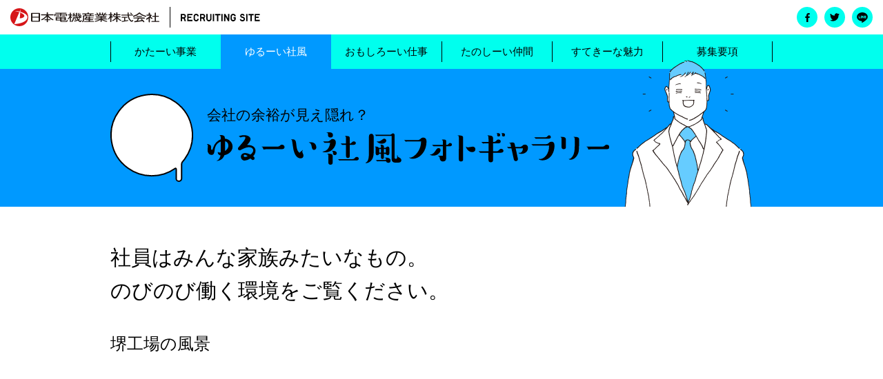

--- FILE ---
content_type: text/html; charset=UTF-8
request_url: https://www.nihondenkisangyo.net/re/gallery
body_size: 16840
content:
<!DOCTYPE HTML>
<html lang="ja">
<head>
<meta charset="utf-8">
<title>ゆるーい社風フォトギャラリー｜日本電機産業株式会社｜リクルーティングサイト</title>
<meta name="description" content="関西で手堅く楽しく働きたいキミ、日本電機産業へ。約80年続く、インフラ周りのメーカー。手堅い事業とゆるーい社風が自慢です">
<meta name="keywords" content="新卒採用,メーカー,インフラ,電機,電気,機械,技術,営業">
<meta name="format-detection" content="telephone=no">
<meta name="viewport" content="width=device-width,initial-scale=1.0,maximum-scale=1.0,user-scalable=0">
<link href="/re/assets/css/style.css" rel="stylesheet">
<meta property="og:title" content="ゆるーい社風フォトギャラリー｜日本電機産業株式会社｜リクルーティングサイト">
<meta property="og:type" content="article">
<meta property="og:url" content="https://www.nihondenkisangyo.net/re/gallery">
<meta property="og:image" content="http://www.nihondenkisangyo.net/re/ogp.png">
<meta property="og:site_name" content="日本電機産業株式会社">
<meta property="og:description" content="関西で手堅く楽しく働きたいキミ、日本電機産業へ。約80年続く、インフラ周りのメーカー。手堅い事業とゆるーい社風が自慢です">
<link rel='dns-prefetch' href='//s.w.org' />
<link rel='https://api.w.org/' href='https://www.nihondenkisangyo.net/re/wp-json/' />
<link rel="EditURI" type="application/rsd+xml" title="RSD" href="https://www.nihondenkisangyo.net/re/_wp/xmlrpc.php?rsd" />
<link rel="wlwmanifest" type="application/wlwmanifest+xml" href="https://www.nihondenkisangyo.net/re/_wp/wp-includes/wlwmanifest.xml" /> 
<meta name="generator" content="WordPress 4.9.26" />
<link rel="canonical" href="https://www.nihondenkisangyo.net/re/gallery" />
<link rel='shortlink' href='https://www.nihondenkisangyo.net/re/?p=6' />
<link rel="alternate" type="application/json+oembed" href="https://www.nihondenkisangyo.net/re/wp-json/oembed/1.0/embed?url=https%3A%2F%2Fwww.nihondenkisangyo.net%2Fre%2Fgallery" />
<link rel="alternate" type="text/xml+oembed" href="https://www.nihondenkisangyo.net/re/wp-json/oembed/1.0/embed?url=https%3A%2F%2Fwww.nihondenkisangyo.net%2Fre%2Fgallery&#038;format=xml" />
</head>

<body>
<!-- all  -->
<section class="l-all">
<a id="TOP" class="anchor">&nbsp;</a>


<!-- header -->
<header class="header">
<p class="header__logo"><img src="/re/assets/images/logo.svg" alt="日本電機産業株式会社"></p>
<p class="header__description"><img src="/re/assets/images/description.svg" alt="RECRUITING SITE"></p>
<a href="/re/" class="header__link"></a>
<nav class="header__menu js-smpmenu">
  <ul>
    <li class="header__menu--home"><a href="/re/">トップページ</a></li>
    <li class="header__menu--company"><a href="/re/company/">かたーい事業</a></li>
    <li class="header__menu--gallery" data-status="current"><a href="/re/gallery/">ゆるーい社風</a></li>
    <li class="header__menu--works">      <a href="/re/works_tech/">おもしろーい仕事</a>
      <ul>
        <li><a href="/re/works_tech/">技術職</a></li>
        <li><a href="/re/works_sales/">営業職</a></li>
      </ul>
    </li>
    <li class="header__menu--nakama">    <a href="/re/nakama_tech/">たのしーい仲間</a>
      <ul>
        <li><a href="/re/nakama_tech/">技術職</a></li>
        <li><a href="/re/nakama_sales/">営業職</a></li>
      </ul>
    </li>
    <li class="header__menu--data"><a href="/re/data/">すてきーな魅力</a></li>
    <li class="header__menu--recruit"><a href="/re/recruit/">募集要項</a></li>
  </ul>
</nav>

  <div class="header__smpbtn js-smpbtn" data-status="close">
    <span></span>
    <span></span>
    <span></span>
  </div>
  <ul class="header__sns">
    <li class="header__sns--facebook"><a href="https://www.facebook.com" class="js-facebook"><img src="/re/assets/images/sns_facebook.svg" alt="facebook"></a></li>
    <li class="header__sns--twitter"><a href="https://twitter.com/" class="js-twitter"><img src="/re/assets/images/sns_twitter.svg" alt="twitter"></a></li>
    <li class="header__sns--line"><a href="https://line.me/" class="js-line"><img src="/re/assets/images/sns_line.svg" alt="LINE"></a></li>
  </ul>

</header>
<!-- /header -->
<!-- contents -->
<section class="l-contents gallery">
  <div class="contents__title contents__gallery js-title">
    <h1>会社の余裕が見え隠れ？<img src="/re/assets/images/gallery/title.svg" alt="ゆるーい社風フォトギャラリー"></h1>
    <figure>
      <img src="/re/assets/images/gallery/illust_01.png" class="contents__gallery--img01" alt="">
      <img src="/re/assets/images/gallery/illust_02.png" class="contents__gallery--img02" alt="">
    </figure>
  </div>



<p class="contents__lead">社員はみんな家族みたいなもの。<br>
のびのび働く環境をご覧ください。</p>
  <h2 class="contents__subtitle">堺工場の風景</h2>
  <ul class="gallery__photos js-anm">
    <li>
      <figure>
        <img src="/re/assets/images/gallery/01.jpg" alt="">
      </figure>
      <p>工場見学に来たお客さんに手際の良さを褒められることも。嬉しくなります。</p>
    </li>
    <li>
      <figure>
        <img src="/re/assets/images/gallery/02.jpg" alt="">
      </figure>
      <p>オーダーメイドに近い依頼も。腕の見せ所です。</p>
    </li>
    <li>
      <figure>
        <img src="/re/assets/images/gallery/03.jpg" alt="">
      </figure>
      <p>工場を歩く二人をこっそり撮影。なかなか爽やか。</p>
    </li>
    <li>
      <figure>
        <img src="/re/assets/images/gallery/04.jpg" alt="">
      </figure>
      <p>最終検査風景。製品に異常がなかった。<br>思わず笑顔になります。</p>
    </li>
    <li>
      <figure>
        <img src="/re/assets/images/gallery/05.jpg" alt="">
      </figure>
      <p>黄色や黒のケーブルはひとつひとつ手曲げです。これができるから、複雑な仕様に対応出来る。</p>
    </li>
    <li>
      <figure>
        <img src="/re/assets/images/gallery/06.jpg" alt="">
      </figure>
      <p>ベテランと若者のコラボ。当社では良く見る風景です。</p>
    </li>
    <li>
      <figure>
        <img src="/re/assets/images/gallery/07.jpg" alt="">
      </figure>
      <p>最初は工具の名前すらわからなかったというが、今では余裕の表情で仕事をこなしています。</p>
    </li>
    <li>
      <figure>
        <img src="/re/assets/images/gallery/08.jpg" alt="">
      </figure>
      <p>低圧盤組み立て風景。一点一点確認しながら進めます。</p>
    </li>
    <li>
      <figure>
        <img src="/re/assets/images/gallery/09.jpg" alt="">
      </figure>
      <p>工場前で記念撮影。親しみやすいメンバーがあなたを待っています！</p>
    </li>
  </ul>

  <div class="comment__wrap">
    <div class="comment comment--gallery01 js-anm">
      <p class="comment__text">工場は頑固な技術屋の世界と思われがち。うちは真逆。しゃべりやすいメンバーが多いです。</p>
      <figure class="comment__illust comment__illust--gallery">
        <img src="/re/assets/images/index/illust_02.png" alt="">
      </figure>
    </div>
  </div>

  <div class="gallery__osaka">

    <h2 class="contents__subtitle">大阪本社、営業部の風景</h2>
    <ul class="gallery__photos js-anm">
      <li>
        <figure>
          <img src="/re/assets/images/gallery/10.jpg" alt="">
        </figure>
        <p>商談ってどんな感じですか？再現してもらいました。画的にはフツーでした。（笑）雰囲気を参考までに。</p>
      </li>
      <li>
        <figure>
          <img src="/re/assets/images/gallery/11.jpg" alt="">
        </figure>
        <p>営業に行かれるということで同行。お客さんを見つけて笑顔に。</p>
      </li>
      <li>
        <figure>
          <img src="/re/assets/images/gallery/12.jpg" alt="">
        </figure>
        <p>気さくな先輩が仕事を教えてくれます。</p>
      </li>
      <li>
        <figure>
          <img src="/re/assets/images/gallery/13.jpg" alt="">
        </figure>
        <p>営業同士、仕事のフォローをしあう。そのため、逐一、情報交換を行います。</p>
      </li>
      <li>
        <figure>
          <img src="/re/assets/images/gallery/14.jpg" alt="">
        </figure>
        <p>電話も笑顔で対応。人の良さが滲み出ています。</p>
      </li>
      <li>
        <figure>
          <img src="/re/assets/images/gallery/15.jpg" alt="">
        </figure>
        <p>些細な疑問にも優しく答えてくれる先輩がいます。</p>
      </li>
      <li>
        <figure>
          <img src="/re/assets/images/gallery/16.jpg" alt="">
        </figure>
        <p>営業の事務所に技術のプロがいます。専⾨知識がなくても⼤丈夫。</p>
      </li>
      <li>
        <figure>
          <img src="/re/assets/images/gallery/17.jpg" alt="">
        </figure>
        <p>大阪本社、営業部メンバーで記念撮影。ちなみに、真ん中が社長です。イラスト似てますか？</p>
      </li>
      <li>
        <figure>
          <img src="/re/assets/images/gallery/18.jpg" alt="">
        </figure>
        <p>撮影中、お客さんから電話が。突然、凛々しい表情に変わりました。さすが！</p>
      </li>
    </ul>
    <div class="comment__wrap">
      <div class="comment comment--gallery02 js-anm">
        <p class="comment__text">営業に出ている人のデスクワークはみんなで分担する。チームワーク抜群の営業部なんです。あと私、イラストよりも写真の方が男前に見えませんか。</p>
        <figure class="comment__illust comment__illust--gallery">
          <img src="/re/assets/images/index/illust_02.png" alt="">
        </figure>
      </div>
    </div>

  </div>


  <h2 class="contents__subtitle">イベントの風景</h2>
  <ul class="gallery__photos js-anm">
    <li>
      <figure>
        <img src="/re/assets/images/gallery/19.jpg" alt="">
      </figure>
      <p>春になると工場に大輪の桜が咲きます。ちょうど入社される頃かもしれません。</p>
    </li>
    <li>
      <figure>
        <img src="/re/assets/images/gallery/20.jpg" alt="">
      </figure>
      <p>和歌山県某所にある入れ喰いの釣り堀へ。社長含め技術職、営業職のメンバーで行きました。</p>
    </li>
    <li>
      <figure>
        <img src="/re/assets/images/gallery/21.jpg" alt="">
      </figure>
      <p>入れ喰いの成果はこちら。その場でさばいて、大宴会。残りは、家族にお土産。</p>
    </li>
    <li>
      <figure>
        <img src="/re/assets/images/gallery/22.jpg" alt="">
      </figure>
      <p>東京営業所では昼休みなると会議室が卓球場に変わる。</p>
    </li>
    <li>
      <figure>
        <img src="/re/assets/images/gallery/23.jpg" alt="">
      </figure>
      <p>電材の展示会に出展。サファリパークのようなブースデザインで注目を集めました。</p>
    </li>
    <li>
      <figure>
        <img src="/re/assets/images/gallery/24.jpg" alt="">
      </figure>
      <p>業績好調を祝して、ステーキハウスへ。全社員が宮崎⽜に⾆⿎を打ちました。</p>
    </li>
    <li>
      <figure>
        <img src="/re/assets/images/gallery/25.jpg" alt="">
      </figure>
      <p>東京タワーをバックに記念撮影。都会的な僕らによく似合う。</p>
    </li>
    <li>
      <figure>
        <img src="/re/assets/images/gallery/26.jpg" alt="">
      </figure>
      <p>はじめてゴルフをする！という若手社員とともに、コースイン。ここでも先輩が優しく手ほどき。</p>
    </li>
    <li>
      <figure>
        <img src="/re/assets/images/gallery/27.jpg" alt="">
      </figure>
      <p>全社営業会議の後は、食事会。普段なかなか会えない他拠点のメンバーと絆を深めます。</p>
    </li>
  </ul>

  <div class="comment__wrap">
    <div class="comment comment--gallery03 js-anm">
      <p class="comment__text">仲のいい者同士は休日も一緒に遊んだりしているんです。もちろん、自由参加。行きたくないならそう言えますよ。</p>
      <figure class="comment__illust comment__illust--gallery">
        <img src="/re/assets/images/index/illust_02.png" alt="">
      </figure>
    </div>
  </div>




</section>

<!-- /contents -->

<!-- contentslist02 -->
<nav class="contentslist02">
  <ul class="contentslist02__list">
    <li>
      <a href="/re/company/">
        <h3 class="contentslist02__title">インフラ周りの<img class="contentslist02__title--01" src="/re/assets/images/contentslist_01.svg" alt="かたーい事業紹介"></h3>
        <img class="contentslist02__symbol" src="/re/assets/images/index/symbol_01.svg" alt="">
        <img class="contentslist02__illust" src="/re/assets/images/index/illust_01.png" alt="">
      </a>
    </li>
    <li>
      <a href="/re/gallery/">
        <h3 class="contentslist02__title">会社の余裕が見え隠れ？<img class="contentslist02__title--02" src="/re/assets/images/contentslist_02.svg" alt="ゆるーい社風紹介"></h3>
        <img class="contentslist02__symbol" src="/re/assets/images/index/symbol_02.svg" alt="">
        <img class="contentslist02__illust" src="/re/assets/images/index/illust_02.png" alt="">
      </a>
    </li>
    <li>
      <a href="/re/works_tech/">
        <h3 class="contentslist02__title">無ければ困る、ものづくり<img class="contentslist02__title--03" src="/re/assets/images/contentslist_03.svg" alt="おもしろーい仕事紹介"></h3>
        <img class="contentslist02__symbol" src="/re/assets/images/index/symbol_03.svg" alt="">
        <img class="contentslist02__illust" src="/re/assets/images/index/illust_03.png" alt="">
      </a>
    </li>
    <li>
      <a href="/re/nakama_tech/">
        <h3 class="contentslist02__title">先輩直撃インタビュー<img class="contentslist02__title--04" src="/re/assets/images/contentslist_04.svg" alt="たのしーい仲間紹介"></h3>
        <img class="contentslist02__symbol" src="/re/assets/images/index/symbol_04.svg" alt="">
        <img class="contentslist02__illust" src="/re/assets/images/index/illust_04.png" alt="">
      </a>
    </li>
    <li>
      <a href="/re/data/">
        <h3 class="contentslist02__title">いいところはどこ？社員アンケート<img class="contentslist02__title--05" src="/re/assets/images/contentslist_05.svg" alt="すてきーな魅力紹介"></h3>
        <img class="contentslist02__symbol" src="/re/assets/images/index/symbol_05.svg" alt="">
        <img class="contentslist02__illust" src="/re/assets/images/index/illust_05.png" alt="">
      </a>
    </li>
    <li>
      <a href="/re/recruit/">
        <h3 class="contentslist02__title">よーく見てね<img class="contentslist02__title--06" src="/re/assets/images/index/text_06.svg" alt="募集要項"></h3>
        <img class="contentslist02__symbol" src="/re/assets/images/index/symbol_06.svg" alt="">
        <img class="contentslist02__illust" src="/re/assets/images/index/illust_06.png" alt="">
      </a>
    </li>
  </ul>
</nav>


<!-- footer -->
<footer class="footer footer__middle">

<nav class="footer__pagetop js-pagetop"><a href="#TOP"><img src="/re/assets/images/symbol.svg" alt="ページ上部へ"></a></nav>
  <div class="footer__comment js-footercomment footer__comment--gallery">
  <p></p>
  </div>
<p class="footer__corporate"><a href="http://www.nihondenkisangyo.jp/"><img src="/re/assets/images/logo.svg" alt="日本電機産業株式会社"></a></p>
<small class="footer__copyright">© NIHON DENKI SANGYO CO.,LTD. All Rights Reserved.</small>
</footer>
<!-- /footer -->
</section>
<!-- /all -->
<script type="text/javascript">window.pageID = "gallery";</script>
<script type="text/javascript" src="/re/assets/js/common.js"></script>
<script type='text/javascript' src='https://www.nihondenkisangyo.net/re/_wp/wp-includes/js/wp-embed.min.js?ver=4.9.26'></script>
</body>
</html>

--- FILE ---
content_type: text/css
request_url: https://www.nihondenkisangyo.net/re/assets/css/style.css
body_size: 103359
content:
@charset "UTF-8";*{font-style:normal;font-weight:400;list-style:none;margin:0;padding:0}figure,nav{display:block}html{font-size:10px}body{background:#fff;color:#000;font-family:"ヒラギノ角ゴ Pro",Hiragino Kaku Gothic Pro,"メイリオ",Meiryo,sans-serif;font-size:10px;text-align:center;-webkit-text-size-adjust:100%}.anchor{display:block;font-size:0;height:0;line-height:0}img{vertical-align:top}svg{pointer-events:none}a{color:#000}a:hover{text-decoration:none}@media screen and (max-width:767px){.c-pc{display:none}}.c-sp{display:none}@media screen and (max-width:767px){.c-sp{display:block}}@media screen and (max-width:767px){.l-all{width:100%;min-width:320px;overflow:hidden}}.header{-ms-flex-align:center;align-items:center;display:-ms-flexbox;display:flex;height:50px;-ms-flex-pack:start;justify-content:flex-start;padding:0 0 50px;position:relative}@media screen and (max-width:767px){.header{-ms-flex-align:start;align-items:flex-start;box-sizing:border-box;-ms-flex-direction:column;flex-direction:column;-ms-flex-pack:center;justify-content:center;left:0;padding:0 10px;position:fixed;top:0;width:100%;z-index:1000}.header::before{background:#fff;content:"";height:50px;left:0;position:absolute;top:0;width:100%;z-index:10}}.header__logo{border-right:1px solid #000;margin:0 15px 0 15px;padding:2px 15px 2px 0;width:216px}@media screen and (max-width:767px){.header__logo{border:none;font-size:0;margin:0 0 0;padding:0;position:relative;width:167px;z-index:100}}.header__logo img{width:100%}.header__link{display:block;height:30px;left:15px;position:absolute;top:10px;width:370px;z-index:1000}@media screen and (max-width:767px){.header__link{left:10px;width:180px}}.header__description{font-size:0}.header__description img{height:11px}@media screen and (max-width:767px){.header__description img{height:8px;margin:0 0 0 23px;position:relative;z-index:100}}.header__menu{background:#0fe;box-sizing:border-box;height:50px;left:0;padding:0 15px;position:absolute;top:50px;width:100%}@media screen and (max-width:767px){.header__menu{height:calc(100% - 50px);overflow:auto;position:fixed;top:-100%;transition:top .5s cubic-bezier(.075,.82,.165,1);z-index:1;-webkit-overflow-scrolling:touch}.header__menu[data-status=show]{top:50px}}@media screen and (min-width:768px){.header__menu[data-fix=true]{position:fixed;top:0;z-index:1000}.header__menu--home{display:none!important}.header__menu--company[data-status=current]{background:#f33}.header__menu--company[data-status=current] a{color:#fff}.header__menu--company[data-status=current]::before{content:none}.header__menu--company[data-status=current]+li::before{content:none}.header__menu--company:hover{background:#f33}.header__menu--gallery[data-status=current]{background:#09f}.header__menu--gallery[data-status=current] a{color:#fff}.header__menu--gallery[data-status=current]::before{content:none}.header__menu--gallery[data-status=current]+li::before{content:none}.header__menu--gallery:hover{background:#09f}.header__menu--works{z-index:100}.header__menu--works[data-status=current]{background:#0c3}.header__menu--works[data-status=current] a{color:#fff}.header__menu--works[data-status=current]::before{content:none}.header__menu--works[data-status=current]+li::before{content:none}.header__menu--works:hover{background:#0c3}.header__menu--works ul{background:#0c3}.header__menu--works ul a{color:#fff}.header__menu--nakama{z-index:100}.header__menu--nakama[data-status=current]{background:#ff0}.header__menu--nakama[data-status=current]::before{content:none}.header__menu--nakama[data-status=current]+li::before{content:none}.header__menu--nakama:hover{background:#ff0}.header__menu--nakama:hover a{color:#000!important}.header__menu--nakama ul{background:#ff0}.header__menu--data[data-status=current]{background:#f09}.header__menu--data[data-status=current]::before{content:none}.header__menu--data[data-status=current]+li::before{content:none}.header__menu--data:hover{background:#f09}.header__menu--recruit[data-status=current]{background:#ffcc82}.header__menu--recruit[data-status=current]::after,.header__menu--recruit[data-status=current]::before{content:none!important}.header__menu--recruit:hover{background:#ffcc82}.header__menu--recruit:hover a{color:#000!important}}@media screen and (min-width:768px){.header__menu>ul{display:-ms-flexbox;display:flex;height:100%;-ms-flex-pack:center;justify-content:center;margin:0 auto;max-width:960px}}@media screen and (max-width:767px){.header__menu>ul{margin-bottom:50px}}@media screen and (max-width:767px){.header__menu>ul>li{border-bottom:1px solid #000;padding:5px 0}.header__menu>ul>li:last-child{border:none}}@media screen and (min-width:768px){.header__menu ul ul{height:0;left:0;overflow:hidden;position:absolute;top:100%;width:100%;transition:all 250ms ease}.header__menu ul ul li{border-top:1px solid #fff;box-sizing:border-box;height:50px;width:100%}.header__menu ul ul li::after,.header__menu ul ul li::before{content:none!important}}@media screen and (max-width:767px){.header__menu ul ul{display:-ms-flexbox;display:flex;-ms-flex-pack:center;justify-content:center;margin:5px 0 0}.header__menu ul ul li{margin:0 1em}}@media screen and (min-width:768px){.header__menu li{display:-ms-flexbox;display:flex;-ms-flex-pack:center;justify-content:center;position:relative;width:100%;transition:all 250ms ease}.header__menu li:hover ul{height:100px;transition-delay:0s}.header__menu li:hover a{color:#fff}.header__menu li::before{background:#000;content:"";height:30px;left:0;position:absolute;top:10px;width:1px}.header__menu li:last-child::after{background:#000;content:"";height:30px;position:absolute;right:0;top:10px;width:1px}}.header__menu a{-ms-flex-align:center;align-items:center;display:-ms-flexbox;display:flex;font-size:1.5rem;height:50px;-ms-flex-pack:center;justify-content:center;text-decoration:none;width:100%;transition:all 250ms ease}@media screen and (max-width:960px){.header__menu a{font-size:1.4rem}}@media screen and (max-width:767px){.header__menu a{font-size:1.5rem;height:auto;padding:5px 0}}.header__smpbtn{height:30px;position:fixed;right:10px;top:10px;width:30px;z-index:100}@media screen and (min-width:768px){.header__smpbtn{display:none}}.header__smpbtn span{background:#000;display:block;height:3px;left:5%;position:absolute;width:90%;transition:all 250ms ease}.header__smpbtn span:nth-of-type(1){top:5px}.header__smpbtn span:nth-of-type(2){top:13px}.header__smpbtn span:nth-of-type(3){top:21px}.header__smpbtn[data-status=show] span{transition:all 250ms ease}.header__smpbtn[data-status=show] span:nth-of-type(1){top:13px;transform:rotate(45deg)}.header__smpbtn[data-status=show] span:nth-of-type(2){left:30%;opacity:0}.header__smpbtn[data-status=show] span:nth-of-type(3){top:13px;transform:rotate(-45deg)}.header__sns{display:-ms-flexbox;display:flex;position:absolute;right:15px;top:10px;z-index:10}@media screen and (max-width:767px){.header__sns{right:14.6875%;top:12px}}.header__sns li{display:block;height:30px;margin:0 0 0 10px;width:30px}@media screen and (max-width:767px){.header__sns li{height:26px;margin:0 0 0 5px;width:26px}}.header__sns a{-ms-flex-align:center;align-items:center;background:#0fe;border-radius:100%;display:-ms-flexbox;display:flex;height:100%;-ms-flex-pack:center;justify-content:center;width:100%}@media screen and (min-width:768px){.header__sns a{transition:all 250ms ease}.header__sns a:hover{background:#09f}}.header__sns--facebook img{height:13px;width:7px}.header__sns--twitter img{height:12px;width:14px}.header__sns--line img{height:15px;width:16px}.footer{-ms-flex-align:center;align-items:center;background:#00a0e9;box-sizing:border-box;display:-ms-flexbox;display:flex;-ms-flex-direction:column;flex-direction:column;height:200px;-ms-flex-pack:center;justify-content:center;padding:10px 15px 0;position:relative;width:100%;z-index:100}@media screen and (max-width:767px){.footer{height:150px;padding:10px 10px 0}}.footer__pagetop{animation:pagetop 2.8s 0s ease infinite;margin:0 0 30px;width:78px}@media screen and (max-width:767px){.footer__pagetop{width:50px}}.footer__pagetop img{width:100%}@keyframes pagetop{0%{transform:translateY(0)}50%{transform:translateY(10px)}100%{transform:translateY(0)}}.footer__comment{bottom:0;height:165px;left:50%;margin:0 0 0 305px;overflow:hidden;position:absolute;transition:height 1ms linear;transition-delay:.3s;width:165px}@media screen and (max-width:960px){.footer__comment{left:auto;margin:0;right:0}}@media screen and (max-width:767px){.footer__comment{display:none}}.footer__comment::after{background:url(../images/illust.png) no-repeat left bottom;background-size:165px auto;bottom:-165px;content:"";display:block;height:165px;left:0;position:absolute;transition:bottom .5s .1s cubic-bezier(.075,.82,.165,1);width:165px}.footer__comment:hover{height:320px;transition-delay:0s}.footer__comment:hover p{opacity:1;transform:translateY(0)}.footer__comment p{-ms-flex-align:center;align-items:center;background:url(../images/footer_comment_bg.svg) no-repeat left bottom;background-size:140px 160px;box-sizing:border-box;display:-ms-flexbox;display:flex;font-size:1.4rem;height:160px;-ms-flex-pack:center;justify-content:center;left:12px;line-height:2.1rem;opacity:0;padding:10px 10px 30px;position:absolute;text-align:left;top:0;transform:translateY(10px);width:140px;transition:all 250ms ease}.footer__comment[data-show=true]::after{bottom:0}.footer__corporate{font-size:1.4rem;margin:0 0 10px;text-align:center}@media screen and (max-width:767px){.footer__corporate{margin:0 0 5px}}.footer__corporate img{width:200px}@media screen and (max-width:767px){.footer__corporate img{width:180px}}.footer__copyright{display:block;font-size:1.2rem;max-width:960px;text-align:center;width:100%}@media screen and (max-width:767px){.footer__copyright{font-size:1rem}}.contentslist02{background:#0fe;margin:0 0;overflow:hidden;padding:70px 15px 30px}@media screen and (max-width:767px){.contentslist02{padding:30px 10px 10px}}@media screen and (min-width:768px){.contentslist02__list{display:-ms-flexbox;display:flex;-ms-flex-wrap:wrap;flex-wrap:wrap;-ms-flex-pack:justify;justify-content:space-between;margin:0 auto;max-width:960px}}.contentslist02__list li{-ms-flex-align:center;align-items:center;display:-ms-flexbox;display:flex;height:120px;-ms-flex-pack:center;justify-content:center;margin:0 0 40px}@media screen and (min-width:768px){.contentslist02__list li{margin:0 0 40px;width:calc(50% - 20px)}}@media screen and (max-width:767px){.contentslist02__list li{height:170px;margin:0 0 20px}}.contentslist02__list a{display:block;height:100%;position:relative;text-decoration:none;width:100%}@media screen and (min-width:768px){.contentslist02__list a:hover::before{border-radius:30px;height:calc(100% + 10px);left:-5px;top:-5px;width:calc(100% + 10px)}.contentslist02__list a:hover .contentslist02__illust{bottom:10px}}.contentslist02__list a::before{background:#fff;border:3px solid #000;border-radius:10px;box-sizing:border-box;content:"";height:100%;left:0;position:absolute;top:0;transition:all .4s cubic-bezier(.175,.885,.29,1.65);width:100%}@media screen and (max-width:767px){.contentslist02__list a::before{border:2px solid #000;border-radius:15px}}.contentslist02__title{font-size:1.5rem;line-height:30px;padding:27px 0 30px 75px;position:relative;text-align:left;z-index:15}@media screen and (max-width:960px){.contentslist02__title{font-size:1.4rem;padding:27px 0 30px 65px}}@media screen and (max-width:767px){.contentslist02__title{font-size:1.4rem;line-height:25px;padding:10px 15px;z-index:100}}.contentslist02__title img{display:block;margin:2px 0 0}@media screen and (max-width:767px){.contentslist02__title img{margin:0}}.contentslist02__title--01{height:34px}.contentslist02__title--02{height:30px}.contentslist02__title--03{height:34px}.contentslist02__title--04{height:32px}.contentslist02__title--05{height:33px}.contentslist02__title--06{height:35px}.contentslist02__symbol{left:-16px;position:absolute;top:-16px;width:76px;z-index:10}@media screen and (max-width:767px){.contentslist02__symbol{right:10px;top:-10px;width:43px;left:auto}}.contentslist02__illust{bottom:3px;margin:0 auto;position:absolute;right:10px;transition:all .4s cubic-bezier(.175,.885,.29,1.65);width:140px;z-index:10}@media screen and (max-width:767px){.contentslist02__illust{bottom:2px;width:110px;left:0;right:0}}.top{padding:0 15px}@media screen and (max-width:767px){.top{padding:0 10px}}.mainvisual{background:#00a0e9;height:531px;margin:0 -15px 9px;overflow:hidden;position:relative}@media screen and (max-width:767px){.mainvisual{height:420px;margin:50px -10px 0}}.mainvisual::after{background:#fff;bottom:0;content:"";height:31px;left:0;position:absolute;width:100%;z-index:1}.mainvisual__marker{bottom:10px;display:-ms-flexbox;display:flex;height:12px;-ms-flex-pack:center;justify-content:center;left:0;opacity:0;pointer-events:none;position:absolute;width:100%;z-index:10}@media screen and (max-width:767px){.mainvisual__marker{bottom:5px}}.mainvisual__marker li{background:#efefef;border-radius:100%;cursor:pointer;height:12px;margin:0 5px;width:12px;transition:background 150ms ease}.mainvisual__marker li[data-status=current]{background:#09f;cursor:default;pointer-events:none}.mainvisual[data-show=true] .mainvisual__marker{transition:opacity .3s 1.7s ease;opacity:1;pointer-events:all}.mainvisual[data-show=true] .scene01__text p{transition:width .5s cubic-bezier(.075,.82,.165,1)}.mainvisual[data-show=true] .scene01__text--01{width:271px}.mainvisual[data-show=true] .scene01__text--02{transition-delay:150ms!important;width:331px}.mainvisual[data-show=true] .scene01__text--03{transition-delay:.3s!important;width:268px}.mainvisual[data-show=true] .scene01__illust--01{top:0;transition:top .5s .7s cubic-bezier(.19,1,.22,1)}.mainvisual[data-show=true] .scene01__illust figcaption{opacity:1;transition:opacity .3s 1.1s cubic-bezier(.19,1,.22,1)}.mainvisual[data-show=true] .scene01__illust--02{top:0;opacity:1;transition:opacity .3s 1.6s ease}.mainvisual[data-show=true] .scene01__symbol{animation:scene01__symbol--pc 2.8s 1.4s ease infinite}@media screen and (max-width:960px){.mainvisual[data-show=true] .scene01__symbol{animation-name:scene01__symbol--tablet}}@media screen and (max-width:767px){.mainvisual[data-show=true] .scene01__symbol{animation-name:scene01__symbol--sp}}.mainvisual[data-show=true] .scene01__symbol--top{transition:top .5s 950ms cubic-bezier(.075,.82,.165,1);top:60px}.mainvisual[data-show=true] .scene01__symbol--bottomwrap{transition:bottom .5s 950ms cubic-bezier(.075,.82,.165,1);bottom:212px}@media screen and (max-width:767px){.mainvisual[data-show=true] .scene01__symbol--bottomwrap{bottom:290px}}.mainvisual[data-show=true] .scene01__comment span{opacity:1;transition:opacity .3s 1.6s ease}.mainvisual[data-show=true] .scene01__comment::before{transform-origin:left bottom;transform:scale(1);transition:transform 250ms 1.45s cubic-bezier(.175,.885,.32,1.275)}@media screen and (max-width:767px){.mainvisual[data-show=true] .scene01__comment::before{transform:scale(1) rotate(-45deg)}}@keyframes scene01__symbol--pc{0%{transform:translateY(0)}50%{transform:translateY(10px)}100%{transform:translateY(0)}}@keyframes scene01__symbol--tablet{0%{transform:scale(.75) translateY(0)}50%{transform:scale(.75) translateY(10px)}100%{transform:scale(.75) translateY(0)}}@keyframes scene01__symbol--sp{0%{transform:scale(.5) translateY(0)}50%{transform:scale(.5) translateY(10px)}100%{transform:scale(.5) translateY(0)}}.scene01{height:100%;margin:0 auto;position:relative;width:960px;z-index:10}@media screen and (max-width:960px){.scene01{width:768px}}@media screen and (max-width:767px){.scene01{width:100%}}.scene01__text{left:0;position:absolute;top:90px;width:335px}@media screen and (max-width:960px){.scene01__text{left:15px;transform-origin:left top;transform:scale(.75)}}@media screen and (max-width:767px){.scene01__text{left:10px;top:15px;transform-origin:left top;transform:scale(.65)}}.scene01__text p{overflow:hidden;position:absolute;width:0}.scene01__text--01{left:4px;top:0}.scene01__text--01 img{height:50px;width:271px}.scene01__text--02{left:2px;top:72px}.scene01__text--02 img{width:331px;height:50px}.scene01__text--03{left:2px;top:148px}.scene01__text--03 img{width:268px;height:45px}.scene01__symbol{height:100%;left:0;margin:auto;overflow:hidden;position:absolute;right:0;top:0;width:238px}@media screen and (max-width:960px){.scene01__symbol{transform:scale(.75)}}@media screen and (max-width:767px){.scene01__symbol{height:145%;left:50%;margin:auto 0 auto -159px;right:auto;transform:scale(.5)}}.scene01__symbol--top{left:0;position:absolute;top:-220px;width:188px;z-index:1}.scene01__symbol--bottomwrap{height:236px;position:absolute;right:1px;bottom:-236px;width:193px;z-index:10}.scene01__symbol--bottom{fill:#fff;stroke:#231815;stroke-width:3;stroke-linecap:round;stroke-linejoin:round;stroke-miterlimit:10}.scene01__illust{bottom:0;height:354px;position:absolute;right:40px;width:466px}@media screen and (max-width:960px){.scene01__illust{height:267px;right:80px;width:378px}}@media screen and (max-width:767px){.scene01__illust{bottom:19px;height:151px;left:50%;margin:0 0 0 -50px;right:auto;width:200px}}.scene01__illust figcaption{font-size:1.2rem;position:absolute;right:0;text-align:center;bottom:0;opacity:0;line-height:20px;width:284px;z-index:10;padding:0 30px 0 0;box-sizing:border-box}@media screen and (max-width:767px){.scene01__illust figcaption{font-size:1rem;width:120px;line-height:1.3em;bottom:-20px;padding:0}}.scene01__illust img{left:0;position:absolute;top:100%;width:100%}@media screen and (max-width:767px){.scene01__illust img{top:120%}}.scene01__illust--02{opacity:0}.scene01__comment{-ms-flex-align:center;align-items:center;display:-ms-flexbox;display:flex;font-size:1.4rem;height:160px;-ms-flex-pack:center;justify-content:center;line-height:2.1rem;position:absolute;right:0;text-align:left;top:30px;width:160px}@media screen and (max-width:960px){.scene01__comment{top:110px}}@media screen and (max-width:767px){.scene01__comment{font-size:1.2rem;height:110px;left:50%;line-height:1.3em;margin:0 0 0 40px;right:auto;top:120px;width:110px}}.scene01__comment span{position:relative;z-index:10;opacity:0}.scene01__comment::before{background:url(../images/mainvisual/comment.svg) no-repeat left top;background-size:contain;content:"";height:100%;left:0;position:absolute;top:0;width:100%;z-index:1;transform:scale(0)}@media screen and (max-width:767px){.scene01__comment::before{transform:scale(0) rotate(-45deg);left:50px;top:20px}}.scene01[data-status=before],.scene01[data-status=false]{opacity:0;transition:opacity .3s ease}.scene01[data-status=true]{opacity:1;transition:opacity .3s ease}.scene{height:500px;margin:0 auto;position:absolute;left:0;top:0;opacity:0;z-index:1;pointer-events:none;width:100%}@media screen and (max-width:767px){.scene{height:389px}}.scene a{display:block;height:100%;width:100%}.scene[data-status=current]{opacity:1;pointer-events:all;transition:opacity .3s ease;z-index:100}.scene[data-status=current] .scene__text{transition:width .5s .3s cubic-bezier(.075,.82,.165,1)}.scene[data-status=current] .scene__text--02{width:271px}@media screen and (max-width:767px){.scene[data-status=current] .scene__text--02{width:135.5px}}.scene[data-status=current] .scene__text--03{width:267px}@media screen and (max-width:767px){.scene[data-status=current] .scene__text--03{width:133.5px}}.scene[data-status=current] .scene__text--04{width:330px}@media screen and (max-width:767px){.scene[data-status=current] .scene__text--04{width:165px}}.scene[data-status=current] .scene__text--05{width:610px}@media screen and (max-width:767px){.scene[data-status=current] .scene__text--05{width:305px}}.scene[data-status=before]{z-index:50;opacity:0;transition:opacity 1ms .3s ease}.scene[data-status=hide]{z-index:15;opacity:0;transition:opacity .3s ease}.scene--02{background:url(../images/mainvisual/scene_02.jpg) no-repeat center;background-size:cover}.scene--03{background:url(../images/mainvisual/scene_03.jpg) no-repeat center top;background-size:cover}.scene--04{background:url(../images/mainvisual/scene_04.jpg) no-repeat center top;background-size:cover}.scene--05{background:url(../images/mainvisual/scene_05.jpg) no-repeat center;background-size:cover}@media screen and (max-width:960px){.scene--05{background-position:43% 50%}}.scene__text{bottom:0;left:50%;overflow:hidden;position:absolute;top:0;width:0}.scene__text--02{margin:auto 0 auto 110px;top:225px}@media screen and (max-width:960px){.scene__text--02{margin:auto 0 auto 95px}}@media screen and (max-width:767px){.scene__text--02{margin:auto 0 auto -140px;top:20px}}.scene__text--02 img{width:271px;height:50px}@media screen and (max-width:767px){.scene__text--02 img{width:135.5px;height:25px}}.scene__text--03{margin:0 0 0 -380px;top:285px}@media screen and (max-width:960px){.scene__text--03{margin:0 0 0 -365px}}@media screen and (max-width:767px){.scene__text--03{margin:auto 0 auto -140px;top:240px}}.scene__text--03 img{width:267px;height:45px}@media screen and (max-width:767px){.scene__text--03 img{width:133.5px;height:22.5px}}.scene__text--04{margin:0 0 0 -405px;top:165px}@media screen and (max-width:960px){.scene__text--04{margin:0 0 0 -365px}}@media screen and (max-width:767px){.scene__text--04{margin:auto 0 auto -140px;top:280px}}.scene__text--04 img{width:330px;height:50px}@media screen and (max-width:767px){.scene__text--04 img{width:165px;height:25px}}.scene__text--05{margin:0 0 0 -305px;top:45px}@media screen and (max-width:767px){.scene__text--05{margin:auto 0 auto -154px;top:45px}}.scene__text--05 img{width:610px;height:49px}@media screen and (max-width:767px){.scene__text--05 img{width:305px;height:24.5px}}.topics{border-left:1px solid #000;border-right:1px solid #000;box-sizing:border-box;margin:0 auto 40px;max-width:960px;min-height:220px;overflow:auto;padding:0 30px;text-align:left}@media screen and (max-width:767px){.topics{margin:0 0 20px;min-height:120px;padding:0 20px}}.topics h2{font-size:1.5rem;line-height:2em;margin:0}@media screen and (max-width:767px){.topics h2{font-size:1.4rem;line-height:1.8em}}.topics p{font-size:1.5rem;line-height:2em;margin:0}@media screen and (max-width:767px){.topics p{font-size:1.4rem;line-height:1.8em}}.contentslist{background:#0fe;margin:0 -15px;overflow:hidden;padding:80px 15px 40px}@media screen and (max-width:767px){.contentslist{margin:0 -10px;padding:40px 10px 20px}}@media screen and (min-width:768px){.contentslist__list{display:-ms-flexbox;display:flex;-ms-flex-wrap:wrap;flex-wrap:wrap;-ms-flex-pack:justify;justify-content:space-between;margin:0 auto;max-width:960px}}.contentslist__list li{-ms-flex-align:center;align-items:center;display:-ms-flexbox;display:flex;height:320px;-ms-flex-pack:center;justify-content:center}@media screen and (min-width:768px){.contentslist__list li{margin:0 0 40px;width:calc(50% - 20px)}}@media screen and (max-width:767px){.contentslist__list li{height:170px;margin:0 0 20px}}.contentslist__list a{display:block;height:100%;position:relative;text-decoration:none;width:100%}@media screen and (min-width:768px){.contentslist__list a:hover::before{border-radius:110px;height:calc(100% + 30px);left:-15px;top:-15px;width:calc(100% + 30px)}.contentslist__list a:hover .contentslist__illust{bottom:10px}}.contentslist__list a::before{background:#fff;border:3px solid #000;border-radius:20px;box-sizing:border-box;content:"";height:100%;left:0;position:absolute;top:0;transition:all .4s cubic-bezier(.175,.885,.29,1.65);width:100%}@media screen and (max-width:767px){.contentslist__list a::before{border:2px solid #000;border-radius:15px}}.contentslist__title{font-size:1.8rem;line-height:30px;padding:23px 50px;position:relative;text-align:left;z-index:10}@media screen and (max-width:960px){.contentslist__title{padding:23px 20px;font-size:1.5rem}}@media screen and (max-width:767px){.contentslist__title{font-size:1.4rem;line-height:25px;padding:10px 15px;z-index:100}}.contentslist__title img{display:block;margin:2px 0 0}@media screen and (max-width:767px){.contentslist__title img{margin:0}}.contentslist__title--01{height:39px}@media screen and (max-width:960px){.contentslist__title--01{height:30px}}.contentslist__title--02{height:37px}@media screen and (max-width:960px){.contentslist__title--02{height:30px}}.contentslist__title--03{height:39px}@media screen and (max-width:960px){.contentslist__title--03{height:30px}}.contentslist__title--04{height:37px}@media screen and (max-width:960px){.contentslist__title--04{height:30px}}.contentslist__title--05{height:38px}@media screen and (max-width:960px){.contentslist__title--05{height:30px}}.contentslist__title--06{height:40px}@media screen and (max-width:960px){.contentslist__title--06{height:30px}}.contentslist__symbol{position:absolute;right:-26px;top:-26px;width:86px;z-index:10}@media screen and (max-width:960px){.contentslist__symbol{right:-15px;top:-15px;width:70px}}@media screen and (max-width:767px){.contentslist__symbol{right:10px;top:-10px;width:43px}}.contentslist__illust{bottom:3px;left:0;margin:0 auto;position:absolute;right:0;transition:all .4s cubic-bezier(.175,.885,.29,1.65);width:225px;z-index:10}@media screen and (max-width:767px){.contentslist__illust{bottom:2px;width:110px}}@keyframes contentslist_anm{0%{border-radius:scale(1)}50%{border-radius:150px}100%{border-radius:100px}}.contents__title{box-sizing:border-box;height:200px;margin:0 0 95px;padding:0 15px;position:relative;width:100%}@media screen and (max-width:767px){.contents__title{height:100px;margin:50px 0 20px;padding:0 10px}}.contents__title h1{-ms-flex-align:start;align-items:flex-start;box-sizing:border-box;display:-ms-flexbox;display:flex;-ms-flex-direction:column;flex-direction:column;font-size:2.1rem;height:100%;-ms-flex-pack:center;justify-content:center;line-height:5rem;margin:0 auto;max-width:960px;padding:0 0 20px 140px;position:relative;text-align:left;z-index:10}@media screen and (max-width:767px){.contents__title h1{display:block;font-size:1.5rem;line-height:30px;padding:15px 0 0 50px}.contents__title h1 img{display:block;margin:10px 0 0 -50px}}.contents__title h1::before{background-position:left top;background-repeat:no-repeat;background-size:contain;bottom:0;content:"";left:0;margin:auto;position:absolute;top:0}@media screen and (max-width:767px){.contents__title h1::before{margin:0;top:10px}}.contents__title figure{bottom:0;height:216px;left:50%;margin:0 0 0 245px;overflow:hidden;position:absolute;width:225px;pointer-events:none}@media screen and (max-width:960px){.contents__title figure{left:auto;margin:0;right:0}}@media screen and (max-width:767px){.contents__title figure{display:none}}.contents__title figure img{left:0;position:absolute;width:100%}.contents__company{background:#f33}.contents__company h1::before{background-image:url(../images/company/symbol.svg);height:122px;width:116px}@media screen and (max-width:767px){.contents__company h1::before{height:40px;width:40px}}.contents__company h1 img{height:52px}@media screen and (max-width:767px){.contents__company h1 img{height:26px}}.contents__company--img01{bottom:-100%;transition:bottom .5s .1s cubic-bezier(.075,.82,.165,1)}.contents__company--img02{left:43px!important;opacity:0;top:19px;width:30px!important}.contents__company[data-status=show] .contents__company--img01{bottom:0}.contents__company[data-status=show] .contents__company--img02{animation:title__company .3s 550ms ease 1 forwards;opacity:0}@keyframes title__company{0%{opacity:0;transform:scale(1)}50%{opacity:1;transform:scale(1.5)}100%{opacity:1;transform:scale(1)}}.contents__gallery{background:#09f}.contents__gallery h1::before{background-image:url(../images/gallery/symbol.svg);height:128px;width:120px}@media screen and (max-width:767px){.contents__gallery h1::before{height:40px;width:40px}}.contents__gallery h1 img{height:47px}@media screen and (max-width:767px){.contents__gallery h1 img{height:23px}}.contents__gallery--img01{bottom:-100%;transition:bottom .5s .1s cubic-bezier(.075,.82,.165,1)}.contents__gallery--img02{bottom:0;opacity:0;transition:all 1.2s .6s ease;transform:scale(.8)}.contents__gallery[data-status=show] .contents__gallery--img01{bottom:0}.contents__gallery[data-status=show] .contents__gallery--img02{opacity:1;transform:scale(1)}.contents__works{background:#0c3}.contents__works h1::before{background-image:url(../images/works/symbol.svg);height:120px;width:120px}@media screen and (max-width:767px){.contents__works h1::before{height:40px;width:40px}}.contents__works h1 img{height:52px}@media screen and (max-width:767px){.contents__works h1 img{height:26px}}.contents__works--img01{bottom:-100%;transition:bottom .5s .1s cubic-bezier(.075,.82,.165,1)}.contents__works--img02{bottom:0;opacity:0;transition:opacity .3s 550ms ease,transform .8s 550ms ease;transform:translateY(-5px)}.contents__works[data-status=show] .contents__works--img01{bottom:0}.contents__works[data-status=show] .contents__works--img02{opacity:1;transform:translateY(0)}.contents__nakama{background:#ff0}.contents__nakama h1::before{background-image:url(../images/nakama/symbol.svg);height:120px;width:120px}@media screen and (max-width:767px){.contents__nakama h1::before{height:40px;width:40px}}.contents__nakama h1 img{height:51px}@media screen and (max-width:767px){.contents__nakama h1 img{height:26px}}.contents__nakama--img01{bottom:-100%;transition:bottom .5s .1s cubic-bezier(.075,.82,.165,1)}.contents__nakama--img02{bottom:-100%;opacity:1;transition:bottom .5s .1s cubic-bezier(.075,.82,.165,1),transform .3s 550ms ease;transform:translateY(0)}.contents__nakama[data-status=show] .contents__nakama--img01{bottom:0}.contents__nakama[data-status=show] .contents__nakama--img02{bottom:0;transform:scale(1) translateY(0)}.contents__data{background:#f09}.contents__data h1::before{background-image:url(../images/data/symbol.svg);height:120px;width:120px}@media screen and (max-width:767px){.contents__data h1::before{height:40px;width:40px}}.contents__data h1 img{height:52px}@media screen and (max-width:767px){.contents__data h1 img{height:26px}}.contents__data--img01{bottom:-100%;transition:bottom .5s .1s cubic-bezier(.075,.82,.165,1)}.contents__data--img02{bottom:0;opacity:0;transition:all 1.2s 550ms cubic-bezier(0,0,0,1);transform-origin:center bottom;transform:scale(.7)}.contents__data[data-status=show] .contents__data--img01{bottom:0}.contents__data[data-status=show] .contents__data--img02{opacity:1;transform:scale(1)}.contents__data02{background:#f09}@media screen and (max-width:767px){.contents__data02{margin:0 0 20px}}.contents__data02 h1::before{background-image:url(../images/data/symbol.svg);height:120px;width:120px}@media screen and (max-width:767px){.contents__data02 h1::before{height:40px;width:40px}}.contents__data02 h1 img{height:51px}@media screen and (max-width:767px){.contents__data02 h1 img{height:26px}}.contents__recruit{background:#ffcc82}.contents__recruit h1::before{background-image:url(../images/recruit/symbol.svg);height:110px;width:96px}@media screen and (max-width:767px){.contents__recruit h1::before{height:40px;width:40px}}.contents__recruit h1 img{height:55px}@media screen and (max-width:767px){.contents__recruit h1 img{height:27px}}.contents__recruit figure{height:225px;bottom:-15px}.contents__recruit--img01{bottom:-100%;transition:bottom .5s .1s cubic-bezier(.075,.82,.165,1)}.contents__recruit--img02{bottom:0;opacity:0;transition:all 1.2s 550ms ease}.contents__recruit[data-status=show] .contents__recruit--img01{bottom:0}.contents__recruit[data-status=show] .contents__recruit--img02{opacity:1}.contents__subtitle{font-size:2.4rem;line-height:1.5em;margin:0 auto 25px;max-width:960px;padding:0 15px;text-align:left}@media screen and (max-width:767px){.contents__subtitle{font-size:1.8rem;margin:0 auto 15px;padding:0 10px}}.contents__subtitle--news{margin-top:95px}@media screen and (max-width:767px){.contents__subtitle--news{margin-top:50px}}.contents__lead{font-size:3rem;line-height:1.6em;margin:-45px auto 35px;max-width:960px;padding:0 15px;text-align:left}@media screen and (max-width:767px){.contents__lead{font-size:2.1rem;margin:0 auto 20px;padding:0 10px}}.contents__text{font-size:1.5rem;line-height:2em;margin:0 auto 90px;max-width:960px;padding:0 15px;text-align:left}@media screen and (max-width:767px){.contents__text{font-size:1.4rem;line-height:1.6em;margin:0 auto 40px;padding:0 10px}}.comment{height:195px;margin:0 0 0 auto;position:relative;width:450px}@media screen and (max-width:767px){.comment{height:120px;width:300px!important}}.comment::before{content:"";height:140px;position:absolute;right:120px;top:0;transform-origin:right center;transform:scale(0);width:340px;z-index:1}@media screen and (max-width:767px){.comment::before{height:100px;right:60px;width:244px}}.comment__wrap{margin:0 auto;max-width:960px;padding:0 15px}@media screen and (max-width:767px){.comment__wrap{padding:0 10px}}.comment__text{-ms-flex-align:center;align-items:center;display:-ms-flexbox;display:flex;font-size:1.4rem;height:96px;-ms-flex-pack:start;justify-content:flex-start;left:20px;line-height:2.4rem;opacity:0;position:absolute;text-align:left;top:22px;width:260px;z-index:10}@media screen and (max-width:767px){.comment__text{font-size:1.2rem;left:10px;line-height:1.4em;top:2px;width:200px}}.comment__illust{bottom:0;height:153px;overflow:hidden;position:absolute;right:0;width:169px;z-index:10}@media screen and (max-width:767px){.comment__illust{height:76px;width:85px}}.comment__illust img{position:absolute;top:100%!important}.comment__illust--company img{height:153px;left:20px}@media screen and (max-width:767px){.comment__illust--company img{height:76px;left:10px}}.comment__illust--gallery img{height:155px;left:5px}@media screen and (max-width:767px){.comment__illust--gallery img{height:73px;left:8px}}.comment__illust--works img{height:165px;left:0}@media screen and (max-width:767px){.comment__illust--works img{height:82px}}.comment__illust--nakama img{height:165px;left:0}@media screen and (max-width:767px){.comment__illust--nakama img{height:82px}}.comment[data-status=show] img{top:0!important;transition:top .5s cubic-bezier(.075,.82,.165,1)}.comment[data-status=show]::before{transition:transform .3s .5s cubic-bezier(.175,.885,.32,1.275);transform:scale(1)}.comment[data-status=show] p{opacity:1;transition:opacity .3s .8s ease}.comment--company01::before{background:url(../images/comment_bg_lightblue.svg) no-repeat left top;background-size:contain}.comment--company02{height:205px;width:535px}@media screen and (max-width:767px){.comment--company02{height:235px}.comment--company02 .comment__illust{right:45px}}.comment--company02 .comment__text{color:#000;top:35px;width:320px}@media screen and (max-width:767px){.comment--company02 .comment__text{height:130px;left:35px;top:0;width:250px}}.comment--company02::before{background:url(../images/comment_bg_white.svg) no-repeat left top;background-size:contain;height:160px;width:430px}@media screen and (max-width:767px){.comment--company02::before{background:url(../images/comment_bg_white04.svg) no-repeat left top;background-size:contain;height:150px;right:0;width:280px}}.comment--gallery01::before{background:url(../images/comment_bg_lightblue02.svg) no-repeat left top;background-size:contain}.comment--gallery02 .comment__text{color:#000}.comment--gallery02::before{background:url(../images/comment_bg_white02.svg) no-repeat left top;background-size:contain}.comment--gallery03 .comment__text{color:#fff}.comment--gallery03::before{background:url(../images/comment_bg_blue.svg) no-repeat left top;background-size:contain}.comment--works01 .comment__text{color:#fff}.comment--works01::before{background:url(../images/comment_bg_blue02.svg) no-repeat left top;background-size:contain}.comment--works03::before{background:url(../images/comment_bg_green.svg) no-repeat left top;background-size:contain}.comment--works02 .comment__text{color:#000}.comment--works02::before{background:url(../images/comment_bg_lightblue02.svg) no-repeat left top;background-size:contain}.comment--works04{height:215px;width:625px}@media screen and (max-width:767px){.comment--works04{height:240px}.comment--works04 .comment__illust{right:45px}}.comment--works04 .comment__text{color:#000;height:116px;left:30px;top:25px;width:410px}@media screen and (max-width:767px){.comment--works04 .comment__text{height:130px;left:15px;top:0;width:270px}}.comment--works04::before{background:url(../images/comment_bg_lightblue03.svg) no-repeat left top;background-size:contain;height:160px;width:510px}@media screen and (max-width:767px){.comment--works04::before{background:url(../images/comment_bg_lightblue05.svg) no-repeat left top;background-size:contain;height:160px;right:0;width:300px}}.comment--nakama01 .comment__text{color:#fff}.comment--nakama01::before{background:url(../images/comment_bg_blue02.svg) no-repeat left top;background-size:contain}.comment--nakama02::before{background:url(../images/comment_bg_lightblue02.svg) no-repeat left top;background-size:contain}.comment--nakama03{width:490px}@media screen and (max-width:767px){.comment--nakama03{height:240px}.comment--nakama03 .comment__illust{right:45px}}.comment--nakama03 .comment__text{width:300px}@media screen and (max-width:767px){.comment--nakama03 .comment__text{height:130px;left:15px;top:0;width:270px}}.comment--nakama03::before{background:url(../images/comment_bg_lightblue04.svg) no-repeat left top;background-size:contain;width:380px}@media screen and (max-width:767px){.comment--nakama03::before{background:url(../images/comment_bg_lightblue05.svg) no-repeat left top;background-size:contain;height:160px;right:0;width:300px}}.comment--data01::before{background:url(../images/comment_bg_lightblue02.svg) no-repeat left top;background-size:contain}.comment--data02{height:180px;width:400px}@media screen and (max-width:767px){.comment--data02{height:105px}}.comment--data02 .comment__text{font-size:1.8rem;height:120px;-ms-flex-pack:center;justify-content:center;top:0;width:200px}@media screen and (max-width:767px){.comment--data02 .comment__text{font-size:1.5rem;height:95px}}.comment--data02::before{background:url(../images/comment_bg_white03.svg) no-repeat left top;background-size:contain;height:120px;width:300px}@media screen and (max-width:767px){.comment--data02::before{width:240px}}@media screen and (min-width:768px){.comment--data03,.comment--data04{height:320px;width:310px}.comment--data03 .comment__text,.comment--data04 .comment__text{height:120px;left:40px;top:10px;width:240px}.comment--data03 img,.comment--data04 img{height:153px;left:0;top:0}.comment--data03::before,.comment--data04::before{background:url(../images/comment_bg_lightblue05.svg) no-repeat left top;background-size:contain;height:160px;right:0;transform-origin:75% 100%;width:300px}}@media screen and (max-width:767px){.comment--data03 img,.comment--data04 img{height:76px;left:10px;top:0}.comment--data03::before,.comment--data04::before{background:url(../images/comment_bg_lightblue02.svg) no-repeat left top;background-size:contain}}@media screen and (min-width:768px){.comment--data04 img{height:155px}.comment--data04::before{background:url(../images/comment_bg_white04.svg) no-repeat left top;background-size:contain}}@media screen and (max-width:767px){.comment--data04{height:105px}.comment--data04 img{height:73px;left:7px}.comment--data04 .comment__illust{height:73px}.comment--data04::before{background:url(../images/comment_bg_white03.svg) no-repeat left top;background-size:contain}}@keyframes rotation{0%{transform:rotate(0)}100%{transform:rotate(-359.9999deg)}}.company__cubicle{margin:0 auto 80px;max-width:960px;padding:0 15px;position:relative}@media screen and (max-width:767px){.company__cubicle{margin:0 auto 40px;padding:0 10px}}.company__cubicle .contents__subtitle{padding:0}.company__cubicle--layout{height:350px;position:relative;width:100%}@media screen and (max-width:960px){.company__cubicle--layout{height:800px;margin:0 auto;overflow:hidden;width:738px}}@media screen and (max-width:767px){.company__cubicle--layout{height:520px;width:300px}}.company__cubicle--layout img{width:100%}.company__cubicle--layout figcaption{font-size:1.5rem;line-height:2.1rem;margin:5px 0 0;text-align:center}@media screen and (max-width:767px){.company__cubicle--layout figcaption{font-size:1.4rem;line-height:1.6rem}}.company__cubicle--layout figcaption span{display:block;font-size:1.3rem;line-height:1.8rem}@media screen and (max-width:767px){.company__cubicle--layout figcaption span{font-size:1.2rem;line-height:1.6rem}}.company__cubicle--layout figure{position:absolute;z-index:5}.company__cubicle--arrow01,.company__cubicle--arrow02,.company__cubicle--arrow03,.company__cubicle--arrow04,.company__cubicle--arrow05{height:10px;position:absolute}.company__cubicle--arrow01::before,.company__cubicle--arrow02::before,.company__cubicle--arrow03::before,.company__cubicle--arrow04::before,.company__cubicle--arrow05::before{background:#000;bottom:0;content:"";height:1px;left:0;margin:auto;position:absolute;top:0;width:99%}.company__cubicle--arrow01::after,.company__cubicle--arrow02::after,.company__cubicle--arrow03::after,.company__cubicle--arrow04::after,.company__cubicle--arrow05::after{border-color:transparent transparent transparent #000;border-style:solid;border-width:5px 0 5px 9px;bottom:0;content:"";height:0;margin:auto;position:absolute;right:0;top:0;width:0}.company__cubicle--arrow01{left:180px;top:90px;width:100px}@media screen and (max-width:960px){.company__cubicle--arrow01{left:200px}}@media screen and (max-width:767px){.company__cubicle--arrow01{left:115px;top:45px;width:50px}}.company__cubicle--arrow02{left:440px;top:90px;transform-origin:left center;transform:rotate(-30deg);width:115px}@media screen and (max-width:960px){.company__cubicle--arrow02{left:330px;top:240px;transform:rotate(-220deg)}}@media screen and (max-width:767px){.company__cubicle--arrow02{left:150px;top:120px;transform:rotate(-230deg);width:60px}}.company__cubicle--arrow03{left:440px;top:150px;transform-origin:left center;transform:rotate(30deg);width:115px}@media screen and (max-width:960px){.company__cubicle--arrow03{left:430px;top:240px;transform:rotate(39deg)}}@media screen and (max-width:767px){.company__cubicle--arrow03{left:230px;top:120px;transform:rotate(90deg);width:46px}}.company__cubicle--arrow04{left:700px;top:40px;width:100px}@media screen and (max-width:960px){.company__cubicle--arrow04{left:190px;top:560px;transform:rotate(90deg)}}@media screen and (max-width:767px){.company__cubicle--arrow04{left:45px;top:345px;width:50px}}.company__cubicle--arrow05{left:700px;top:200px;width:100px}@media screen and (max-width:960px){.company__cubicle--arrow05{left:473px;top:560px;transform:rotate(90deg)}}@media screen and (max-width:767px){.company__cubicle--arrow05{left:205px;top:345px;width:50px}}.company__cubicle--text01,.company__cubicle--text02,.company__cubicle--text03,.company__cubicle--text04{font-size:1.3rem;line-height:1.6rem;position:absolute;text-align:left}@media screen and (max-width:767px){.company__cubicle--text01,.company__cubicle--text02,.company__cubicle--text03,.company__cubicle--text04{font-size:1rem;line-height:1.4em}}.company__cubicle--text01{left:180px;top:105px}@media screen and (max-width:960px){.company__cubicle--text01{left:200px}}@media screen and (max-width:767px){.company__cubicle--text01{left:115px;top:60px}}.company__cubicle--text02{left:440px;top:105px}@media screen and (max-width:960px){.company__cubicle--text02{left:355px;text-align:center;top:270px}}@media screen and (max-width:767px){.company__cubicle--text02{left:162px;top:140px}}.company__cubicle--text03{left:700px;top:55px}@media screen and (max-width:960px){.company__cubicle--text03{left:250px;top:550px}}@media screen and (max-width:767px){.company__cubicle--text03{left:80px;top:340px}}.company__cubicle--text04{left:700px;top:215px}@media screen and (max-width:960px){.company__cubicle--text04{left:535px;top:550px}}@media screen and (max-width:767px){.company__cubicle--text04{left:240px;top:340px}}.company__cubicle--01{left:20px;top:-5px;width:150px}@media screen and (max-width:960px){.company__cubicle--01{left:40px}}@media screen and (max-width:767px){.company__cubicle--01{left:30px;width:75px}}.company__cubicle--02{left:300px;top:35px;width:120px}@media screen and (max-width:960px){.company__cubicle--02{left:320px}}@media screen and (max-width:767px){.company__cubicle--02{left:180px;top:13px;width:60px}}.company__cubicle--03{left:520px;top:-8px;width:188px}@media screen and (max-width:960px){.company__cubicle--03{left:145px;top:356px}}@media screen and (max-width:767px){.company__cubicle--03{left:0;top:200px;width:140px}}.company__cubicle--03 img{width:118px}@media screen and (max-width:960px){.company__cubicle--03 img{margin:0 0 10px}}@media screen and (max-width:767px){.company__cubicle--03 img{margin:0 0 8px;width:60px}}.company__cubicle--04{left:520px;top:155px;width:188px}@media screen and (max-width:960px){.company__cubicle--04{left:430px;top:330px}}@media screen and (max-width:767px){.company__cubicle--04{left:160px;top:190px;width:140px}}.company__cubicle--04 img{width:48px}@media screen and (max-width:767px){.company__cubicle--04 img{width:24px}}.company__cubicle--05{left:820px;top:-25px;width:120px}@media screen and (max-width:960px){.company__cubicle--05{left:179px;top:630px}}@media screen and (max-width:767px){.company__cubicle--05{left:30px;top:390px;width:80px}}.company__cubicle--06{left:815px;top:165px;width:130px}@media screen and (max-width:960px){.company__cubicle--06{left:460px;top:650px}}@media screen and (max-width:767px){.company__cubicle--06{left:192px;top:390px;width:80px}}.company__cubicle--07{height:140px;left:630px;top:-105px;width:140px;z-index:1!important}@media screen and (max-width:960px){.company__cubicle--07{left:50px;top:290px}}@media screen and (max-width:767px){.company__cubicle--07{height:70px;left:0;top:150px;width:70px}}.company__cubicle--07 img{position:relative;top:-10px;width:98px;z-index:10}@media screen and (max-width:767px){.company__cubicle--07 img{top:-5px;width:50px}}.company__cubicle--07::before{background:#efefef;border-radius:100%;content:"";height:100%;left:0;position:absolute;top:0;width:100%;z-index:1}.company__point{margin:-195px 0 0;position:relative}@media screen and (max-width:767px){.company__point{margin:-15px 0 0}}.company__point--title{-ms-flex-align:center;align-items:center;color:#fff;display:-ms-flexbox;display:flex;font-size:1.5rem;height:142px;-ms-flex-pack:center;justify-content:center;position:relative;width:135px}@media screen and (max-width:767px){.company__point--title{height:100px;width:95px}}.company__point--title span{position:relative;z-index:10}.company__point--title::before{animation:rotation 7s 0s linear infinite;background:url(../images/company/point_bg01.svg) no-repeat left top;background-size:contain;content:"";height:100%;left:0;position:absolute;top:0;width:100%;z-index:1}.company__point p{-ms-flex-align:center;align-items:center;box-sizing:border-box;color:#fff;display:-ms-flexbox;display:flex;-ms-flex-direction:column;flex-direction:column;font-size:1.8rem;-ms-flex-pack:center;justify-content:center;line-height:2em;position:relative}@media screen and (max-width:767px){.company__point p{font-size:1.4rem;line-height:1.6em}}.company__point p strong{display:block;font-size:3rem;line-height:1.6em;margin:5px 0 0}@media screen and (max-width:767px){.company__point p strong{font-size:2.1rem;line-height:1.4em;margin:3px 0 0}}.company__point--text01{background:url(../images/company/point_bg02.svg) no-repeat left top;background-size:contain;height:300px;margin:-70px 0 0 0;padding:0 0 26px;width:500px}@media screen and (max-width:960px){.company__point--text01{margin:-50px 0 0 0}}@media screen and (max-width:767px){.company__point--text01{height:180px;margin:-40px 0 0 0;padding:0 0 15px;width:300px}}.company__point--text02{background:url(../images/company/point_bg03.svg) no-repeat left top;background-size:contain;height:320px;margin:-205px 0 0 auto;padding:0 0 2px;width:540px}@media screen and (max-width:960px){.company__point--text02{margin:-100px 0 0 auto}}@media screen and (max-width:767px){.company__point--text02{height:177px;margin:-30px 0 0 auto;padding:0 0 10px;width:300px}}.company__reason{background:#f33;color:#fff;padding:75px 0 0}@media screen and (max-width:767px){.company__reason{padding:40px 0 0}}.company__reason h2{color:#fff}.company__reason ul{margin:50px auto 0;max-width:960px;padding:0 15px}@media screen and (max-width:767px){.company__reason ul{margin:30px auto 0;padding:0 10px}}.company__reason ul[data-status=show] li{transition:opacity .3s ease;opacity:1}.company__reason ul[data-status=show] li:nth-of-type(2){transition-delay:.2s}.company__reason ul[data-status=show] li:nth-of-type(3){transition-delay:.4s}.company__reason li{margin:0 0 80px 0;overflow:hidden;text-align:left;width:100%;opacity:0}@media screen and (max-width:767px){.company__reason li{margin:0 0 40px 0}}.company__reason li:last-child{margin-bottom:40px}@media screen and (max-width:767px){.company__reason li:last-child{margin:0 0 30px 0}}.company__reason--img{float:left;margin:0;width:320px;border-radius:10px;overflow:hidden;transition:border-radius .3s ease}@media screen and (min-width:768px){.company__reason--img:hover{border-radius:0}}.company__reason--img img{width:100%}@media screen and (max-width:767px){.company__reason--img{float:none;margin:0 auto;width:60%}}.company__reason--lead{font-size:2.1rem;line-height:2em;margin:0 0 0 auto;max-width:600px;width:calc(100% - 340px)}@media screen and (max-width:767px){.company__reason--lead{font-size:1.5rem;line-height:1.6em;margin:10px 0 0 auto;width:auto}}.company__reason--title{font-size:2.7rem;line-height:4.2rem;margin:0 0 15px auto;max-width:600px;width:calc(100% - 340px)}@media screen and (max-width:960px){.company__reason--title br{display:none}}@media screen and (max-width:767px){.company__reason--title{font-size:2.1rem;line-height:1.4em;margin:0 0 15px auto;width:auto}}.company__reason--text{font-size:1.5rem;line-height:2em;margin:0 0 0 auto;max-width:600px;width:calc(100% - 340px)}@media screen and (max-width:767px){.company__reason--text{font-size:1.4rem;line-height:1.6em;margin:10px 0 0 auto;width:auto}}.company__results{padding:75px 0 75px}@media screen and (max-width:767px){.company__results{padding:40px 0 40px}}.company__results--list{margin:0 auto;max-width:960px;overflow:hidden;padding:0 15px;position:relative}@media screen and (max-width:767px){.company__results--list{padding:0 10px}}.company__results--list li{float:left;font-size:1.8rem;line-height:2em;text-align:left;width:calc(50% - 20px)}@media screen and (max-width:960px){.company__results--list li{width:50%}}@media screen and (max-width:767px){.company__results--list li{font-size:1.5rem;line-height:1.8em}}.company__results--list li::before{content:"\25CB";display:inline-block;width:1.3em}.company__results--list li:nth-of-type(2n){float:right}.company__results--list li:nth-of-type(16){float:none}.company__results--list li:last-child{box-sizing:border-box;padding:0 0 0 1.3em}.company__results--list li:last-child::before{content:none}@media screen and (min-width:768px){.company__results--list li:last-child{position:absolute;right:0;bottom:0}}@media screen and (max-width:767px){.company__results--list li:last-child{width:100%}}.company__results--list a{color:#00a0e9;margin-left:-1.3em;text-decoration:none}.company__results--list a:hover{text-decoration:underline}@media screen and (min-width:768px){.gallery__photos{display:-ms-flexbox;display:flex;-ms-flex-wrap:wrap;flex-wrap:wrap;-ms-flex-pack:justify;justify-content:space-between;margin:0 auto;max-width:960px;padding:0 15px}}@media screen and (max-width:767px){.gallery__photos{padding:0 10px}}.gallery__photos[data-status=show] li{opacity:1;transform:translateY(0);transition:all .5s ease}.gallery__photos[data-status=show] li:nth-of-type(2){transition-delay:150ms}.gallery__photos[data-status=show] li:nth-of-type(3){transition-delay:.3s}.gallery__photos[data-status=show] li:nth-of-type(4){transition-delay:450ms}.gallery__photos[data-status=show] li:nth-of-type(5){transition-delay:.6s}.gallery__photos[data-status=show] li:nth-of-type(6){transition-delay:750ms}.gallery__photos[data-status=show] li:nth-of-type(7){transition-delay:.9s}.gallery__photos[data-status=show] li:nth-of-type(8){transition-delay:1.05s}.gallery__photos[data-status=show] li:nth-of-type(9){transition-delay:1.2s}.gallery__photos li{opacity:0;transform:translateY(10px)}@media screen and (min-width:768px){.gallery__photos li{margin:0 0 70px;max-width:300px;width:calc((100% - 30px)/ 3)}}@media screen and (max-width:767px){.gallery__photos li{-ms-flex-align:center;align-items:center;display:-ms-flexbox;display:flex;-ms-flex-pack:justify;justify-content:space-between;margin:0 0 30px}}.gallery__photos li figure{overflow:hidden;position:relative;width:100%}@media screen and (max-width:767px){.gallery__photos li figure{width:calc(40% - 10px);border-radius:100%;overflow:hidden}}.gallery__photos li figure::before{animation:rotation 18s 0s linear infinite;height:200%;left:-50%;position:absolute;top:-50%;width:200%}@media screen and (min-width:768px){.gallery__photos li figure::before{content:""}}.gallery__photos li img{width:100%}.gallery__photos li p{font-size:1.5rem;line-height:1.6em;margin:10px 10px 0;text-align:left}@media screen and (max-width:767px){.gallery__photos li p{font-size:1.4rem;margin:0!important;width:calc(60%)}}.gallery__photos li:nth-of-type(7),.gallery__photos li:nth-of-type(8),.gallery__photos li:nth-of-type(9){margin-bottom:20px}.gallery__photos li:nth-of-type(1) figure::before{background:url(../images/gallery/mask_01.svg) no-repeat left top;background-size:contain}.gallery__photos li:nth-of-type(2) figure::before{background:url(../images/gallery/mask_02.svg) no-repeat left top;background-size:contain}.gallery__photos li:nth-of-type(3) figure::before{background:url(../images/gallery/mask_03.svg) no-repeat left top;background-size:contain}.gallery__photos li:nth-of-type(4) figure::before{background:url(../images/gallery/mask_04.svg) no-repeat left top;background-size:contain}.gallery__photos li:nth-of-type(5) figure::before{background:url(../images/gallery/mask_05.svg) no-repeat left top;background-size:contain}.gallery__photos li:nth-of-type(6) figure::before{background:url(../images/gallery/mask_06.svg) no-repeat left top;background-size:contain}.gallery__photos li:nth-of-type(7) figure::before{background:url(../images/gallery/mask_07.svg) no-repeat left top;background-size:contain}.gallery__photos li:nth-of-type(8) figure::before{background:url(../images/gallery/mask_08.svg) no-repeat left top;background-size:contain}.gallery__photos li:nth-of-type(9) figure::before{background:url(../images/gallery/mask_09.svg) no-repeat left top;background-size:contain}.gallery__osaka{background:#09f;color:#fff;margin:0 0 75px;padding:75px 0 0}@media screen and (max-width:767px){.gallery__osaka{margin:0 0 40px;padding:40px 0 0}}.gallery__osaka .gallery__photos li:nth-of-type(1) figure::before{background:url(../images/gallery/mask_01_blue.svg) no-repeat left top;background-size:contain}.gallery__osaka .gallery__photos li:nth-of-type(2) figure::before{background:url(../images/gallery/mask_02_blue.svg) no-repeat left top;background-size:contain}.gallery__osaka .gallery__photos li:nth-of-type(3) figure::before{background:url(../images/gallery/mask_03_blue.svg) no-repeat left top;background-size:contain}.gallery__osaka .gallery__photos li:nth-of-type(4) figure::before{background:url(../images/gallery/mask_04_blue.svg) no-repeat left top;background-size:contain}.gallery__osaka .gallery__photos li:nth-of-type(5) figure::before{background:url(../images/gallery/mask_05_blue.svg) no-repeat left top;background-size:contain}.gallery__osaka .gallery__photos li:nth-of-type(6) figure::before{background:url(../images/gallery/mask_06_blue.svg) no-repeat left top;background-size:contain}.gallery__osaka .gallery__photos li:nth-of-type(7) figure::before{background:url(../images/gallery/mask_07_blue.svg) no-repeat left top;background-size:contain}.gallery__osaka .gallery__photos li:nth-of-type(8) figure::before{background:url(../images/gallery/mask_08_blue.svg) no-repeat left top;background-size:contain}.gallery__osaka .gallery__photos li:nth-of-type(9) figure::before{background:url(../images/gallery/mask_09_blue.svg) no-repeat left top;background-size:contain}.works__nav{-ms-flex-align:center;align-items:center;background:#fff;display:-ms-flexbox;display:flex;width:100%}.works__nav[data-fix=true]{left:0;position:fixed;top:140px;z-index:900}@media screen and (max-width:767px){.works__nav[data-fix=true]{position:static}}@media screen and (min-width:768px){.works__nav{margin:-95px 0 0;height:100px;-ms-flex-pack:center;justify-content:center;position:absolute}}@media screen and (max-width:767px){.works__nav{margin:-20px 0 0;height:60px;padding:0 10px;box-sizing:border-box;-ms-flex-pack:justify;justify-content:space-between}}.works__nav li{height:50px;margin:0 20px;width:200px}@media screen and (max-width:767px){.works__nav li{margin:0;width:calc(50% - 5px);height:40px}}.works__nav a{-ms-flex-align:center;align-items:center;border:50px;border:1px solid #000;border-radius:50px;display:-ms-flexbox;display:flex;font-size:1.5rem;height:100%;-ms-flex-pack:center;justify-content:center;text-decoration:none;width:100%;box-sizing:border-box;transition:all 250ms ease}@media screen and (min-width:768px){.works__nav a:hover{opacity:.7}}.works__nav a[data-status=current]{background:#0c3;border:none;color:#fff;pointer-events:none}.works__mainvisual{width:100%;margin:100px 0 0}@media screen and (max-width:767px){.works__mainvisual{width:150%;margin:0 -25% 0}}.works__mainvisual img{width:100%}.works__flow{padding:75px 0}@media screen and (max-width:767px){.works__flow{padding:40px 0}}@media screen and (min-width:768px){.works__flow ol{display:-ms-flexbox;display:flex;-ms-flex-pack:justify;justify-content:space-between;margin:0 auto;max-width:960px;padding:0 15px}}@media screen and (max-width:767px){.works__flow ol{padding:0 10px}}.works__flow[data-status=show] li{opacity:1;transition:all .3s ease}.works__flow[data-status=show] li:nth-of-type(2){transition-delay:150ms}.works__flow[data-status=show] li:nth-of-type(3){transition-delay:.3s}.works__flow[data-status=show] li:nth-of-type(4){transition-delay:450ms}.works__flow[data-status=show] li:nth-of-type(5){transition-delay:.6s}.works__flow[data-status=show] li:nth-of-type(6){transition-delay:750ms}.works__flow[data-status=show] li:nth-of-type(7){transition-delay:.9s}.works__flow[data-status=show] li:nth-of-type(8){transition-delay:1.05s}.works__flow[data-status=show] li:nth-of-type(9){transition-delay:1.2s}.works__flow[data-status=show] li::before{transition:width .3s ease;width:35%}.works__flow li{position:relative;opacity:0}@media screen and (min-width:768px){.works__flow li{max-width:120px;width:calc((100% - 140px)/ 6)}}@media screen and (max-width:767px){.works__flow li{display:-ms-flexbox;display:flex;-ms-flex-pack:justify;justify-content:space-between;-ms-flex-align:center;align-items:center;margin:0 0 20px}}.works__flow li::before{background:#000;content:"";height:1px;left:100%;position:absolute;top:90px;width:0%}@media screen and (max-width:767px){.works__flow li::before{content:none}}.works__flow li:last-child::before{content:none}.works__flow li::after{background:#fff;border-color:transparent transparent transparent #000;border-style:solid;border-width:5px 3px 4px 9px;content:"";height:0;left:-12px;position:absolute;top:86px;width:0}@media screen and (max-width:767px){.works__flow li::after{left:calc(15% - 10px);top:-13px;transform:rotate(90deg)}}.works__flow li:first-child::after{content:none}.works__flow h3{-ms-flex-align:center;align-items:center;border-radius:10px;display:-ms-flexbox;display:flex;font-size:1.8rem;height:180px;-ms-flex-pack:center;justify-content:center;width:100%;line-height:2.1rem}@media screen and (max-width:767px){.works__flow h3{width:calc(30% - 10px);height:70px;font-size:1.5rem}}.works__flow p{font-size:1.3rem;line-height:2.1rem;margin:10px 0 0;text-align:left}@media screen and (max-width:767px){.works__flow p{margin:0;width:70%}}.works__flow--tech h3{background:#0c3}.works__flow--sales h3{background:#09f}.works__contents{background:#f8f8f8;padding:75px 0 0}@media screen and (max-width:767px){.works__contents{padding:40px 0 0}}.works__contents--list{margin:0 auto;max-width:960px;padding:0 15px}@media screen and (max-width:767px){.works__contents--list{padding:0 10px}}.works__contents--list li{position:relative;text-align:left}@media screen and (min-width:768px){.works__contents--list li{-ms-flex-align:center;align-items:center;display:-ms-flexbox;display:flex;-ms-flex-pack:justify;justify-content:space-between;max-width:820px;min-height:200px}.works__contents--list li:nth-of-type(2n){margin-left:auto}}@media screen and (max-width:767px){.works__contents--list li{margin:0 0 30px}}.works__contents--list li::before{animation:rotation 15s 0s linear infinite;content:"";height:200px;left:0;position:absolute;top:0;width:200px;z-index:1}@media screen and (max-width:767px){.works__contents--list li::before{height:120px;width:120px;right:0;margin:auto}}.works__contents--list li:nth-of-type(1)::before{animation-delay:50ms}.works__contents--list li:nth-of-type(2)::before{animation-delay:.1s}.works__contents--list li:nth-of-type(3)::before{animation-delay:150ms}.works__contents--list p{font-size:1.5rem;line-height:2em;max-width:600px}@media screen and (max-width:767px){.works__contents--list p{font-size:1.4rem;line-height:1.6em}}.works__contents--list h3{-ms-flex-align:center;align-items:center;display:-ms-flexbox;display:flex;font-size:2.1rem;height:200px;-ms-flex-pack:center;justify-content:center;line-height:2.4rem;margin:0 20px 0 0;position:relative;text-align:center;width:200px;z-index:10;-ms-flex-negative:0;flex-shrink:0;-ms-flex-preferred-size:200px;flex-basis:200px}@media screen and (max-width:767px){.works__contents--list h3{font-size:1.5rem;height:120px;line-height:1.6em;width:120px;margin:0 auto 10px}}.works__contents--tech li::before{background:url(../images/works/tech_bg.svg) no-repeat left top;background-size:contain}.works__contents--sales li::before{background:url(../images/works/sales_bg.svg) no-repeat left top;background-size:contain}.works__detail{overflow:hidden;padding:75px 0 0}@media screen and (max-width:767px){.works__detail{padding:40px 0 0}}.works__detail--tech{background:#0c3}.works__detail--sales{background:#09f}.works__person{margin:50px auto 0;max-width:960px;padding:0 15px;position:relative;text-align:left;z-index:1}@media screen and (max-width:767px){.works__person{margin:25px 0 0;padding:0 10px}}.works__person figure{border-radius:10px;overflow:hidden;transition:border-radius .3s ease}@media screen and (min-width:768px){.works__person figure{float:left;max-width:320px;width:calc(34% - 10px)}}@media screen and (max-width:767px){.works__person figure{width:calc(60%);margin:0 auto 10px}}@media screen and (min-width:768px){.works__person figure:hover{border-radius:0}}.works__person figure img{width:100%}.works__person h3,.works__person p{margin-left:auto;max-width:600px;width:calc(66% - 10px)}@media screen and (max-width:767px){.works__person h3,.works__person p{width:auto}}.works__person--title{font-size:2.7rem;line-height:1.6em;padding:2px 0 5px}@media screen and (max-width:767px){.works__person--title{font-size:2.1rem}}.works__person--name{font-size:2.1rem;line-height:2em;margin-bottom:12px}@media screen and (max-width:767px){.works__person--name{font-size:1.5rem;line-height:1.6em}}.works__person--spec{font-size:1.5rem;line-height:2em;margin-bottom:30px}@media screen and (max-width:767px){.works__person--spec{font-size:1.4rem;line-height:1.6em;margin-bottom:15px}}.works__comment{box-sizing:border-box;clear:both;margin:0 auto -20px auto;max-width:960px;min-height:380px;position:relative;top:-30px}@media screen and (max-width:767px){.works__comment{margin:0;top:0;min-height:1px}}.works__comment[data-status=show]::before{transition:transform .3s cubic-bezier(.175,.885,.32,1.275);transform:scale(1)}.works__comment[data-status=show] p{transition:opacity .3s .4s ease;opacity:1}@media screen and (max-width:767px){.works__comment[data-status=show] p{transition:opacity .3s 0s ease}}.works__comment::before{background:url(../images/works/text_bg.svg) no-repeat left top;background-size:contain;content:"";height:100%;max-width:800px;position:absolute;right:-10px;top:0;width:100%;z-index:1;transform:scale(0)}@media screen and (max-width:767px){.works__comment::before{content:none}}.works__comment p{font-size:1.5rem;line-height:2em;margin:0 0 0 auto;max-width:600px;padding:40px 70px 0 120px;position:relative;text-align:left;z-index:10;height:280px;display:-ms-flexbox;display:flex;-ms-flex-pack:start;justify-content:flex-start;-ms-flex-align:center;align-items:center;opacity:0}@media screen and (max-width:767px){.works__comment p{font-size:1.4rem;line-height:1.6em;padding:10px 15px;height:auto;background:#fff;border-radius:10px;margin:0 10px 20px}.works__comment p::after{width:0;height:0;border-style:solid;border-width:0 7.5px 10px 7.5px;border-color:transparent transparent #fff;content:"";position:absolute;top:-10px;right:10px}}.works__other{overflow:hidden;padding:75px 0 0}@media screen and (max-width:767px){.works__other{padding:40px 0 0}}@media screen and (min-width:768px){.works__other ul{display:-ms-flexbox;display:flex;-ms-flex-pack:justify;justify-content:space-between;margin:50px auto 0;padding:0 15px;max-width:960px;-ms-flex-align:stretch;align-items:stretch}}@media screen and (max-width:767px){.works__other ul{margin:25px auto 0;padding:0 10px 0}}.works__other li{position:relative;text-align:left}@media screen and (max-width:767px){.works__other li{margin:0 0 40px}.works__other li:last-child{margin-bottom:0}}.works__other--photo{border-radius:10px;overflow:hidden;transition:border-radius .3s ease}@media screen and (min-width:768px){.works__other--photo:hover{border-radius:0}}.works__other--photo img{width:100%}@media screen and (max-width:767px){.works__other--photo{width:60%;margin:0 auto}}.works__other--text{font-size:1.5rem;line-height:2.7rem;margin:14px 0 18px}@media screen and (min-width:768px){.works__other--text{min-height:18.9rem}}@media screen and (max-width:767px){.works__other--text{font-size:1.4rem;line-height:1.6em;margin:10px 0 10px}}.works__other--name{margin:0 0 20px}@media screen and (max-width:767px){.works__other--name{margin:0 0 20px}}.works__other--name dt{font-size:1.8rem;line-height:3rem;margin:0 0 2px}@media screen and (max-width:767px){.works__other--name dt{font-size:1.5rem;line-height:1.6em}}.works__other--name dt strong{font-weight:700}.works__other--name dd{font-size:1.4rem;line-height:2.1rem}@media screen and (max-width:767px){.works__other--name dd{font-size:1.2rem;line-height:1.6em}}.works__other--comment{bottom:0;left:0;position:absolute;width:100%}@media screen and (max-width:767px){.works__other--comment{position:relative;min-height:250px;width:300px;margin:0 auto}}.works__other--comment[data-status=show] img{top:0;transition:top .5s cubic-bezier(.075,.82,.165,1)}.works__other--comment[data-status=show]::before{transition:transform .3s .5s cubic-bezier(.175,.885,.32,1.275);transform:scale(1)}.works__other--comment[data-status=show] p{transition:opacity .3s .8s ease;opacity:1}.works__other--comment::before{content:"";left:-10px;position:absolute;width:calc(100% + 20px);z-index:1;transform-origin:center bottom;transform:scale(0)}@media screen and (max-width:767px){.works__other--comment::before{background:url(../images/comment_sales.svg) no-repeat left top;background-size:100% 100%;height:167px;left:0;width:300px}}.works__other--comment p{-ms-flex-align:center;align-items:center;box-sizing:border-box;color:#fff;display:-ms-flexbox;display:flex;font-size:1.4rem;-ms-flex-pack:center;justify-content:center;line-height:2.4rem;margin:0 auto;padding:10px 10px 0;position:relative;text-align:left;width:100%;z-index:10;opacity:0}@media screen and (max-width:960px){.works__other--comment p{font-size:1.3rem;line-height:2rem}}@media screen and (max-width:767px){.works__other--comment p{line-height:1.6em;height:140px;padding:0 15px;width:300px}}.works__other--comment figure{bottom:0;height:160px;left:50%;margin:0 0 0 -80px;overflow:hidden;position:absolute;width:138px;z-index:10}@media screen and (max-width:767px){.works__other--comment figure{width:85px;margin:0 0 0 -40px;height:98px}}.works__other--comment figure img{left:0;position:absolute;top:100%;width:100%}@media screen and (min-width:768px){.works__tech li{max-width:280px;width:calc((100% - 60px)/ 3);padding:0 0 360px}.works__tech div{min-height:360px}.works__tech div::before{background:url(../images/comment_tech.svg) no-repeat left top;background-size:100% 100%;height:250px}.works__tech div p{min-height:220px;max-width:260px}.works__sales li{max-width:420px;width:calc((100% - 30px)/ 2);padding:0 0 350px}.works__sales div{min-height:340px}.works__sales div::before{background:url(../images/comment_sales.svg) no-repeat left top;background-size:100% 100%;height:230px}.works__sales div p{min-height:200px;max-width:300px}}.nakama__nav{-ms-flex-align:center;align-items:center;background:#fff;display:-ms-flexbox;display:flex;width:100%}@media screen and (min-width:768px){.nakama__nav{height:100px;-ms-flex-pack:center;justify-content:center;margin:-95px 0 0;position:absolute}}@media screen and (max-width:767px){.nakama__nav{box-sizing:border-box;height:60px;-ms-flex-pack:justify;justify-content:space-between;margin:-20px 0 0;padding:0 10px}}.nakama__nav[data-fix=true]{left:0;position:fixed;top:140px;z-index:900}@media screen and (max-width:767px){.nakama__nav[data-fix=true]{position:static}}.nakama__nav li{height:50px;margin:0 20px;width:200px}@media screen and (max-width:767px){.nakama__nav li{height:40px;margin:0;width:calc(50% - 5px)}}.nakama__nav a{-ms-flex-align:center;align-items:center;border:50px;border:1px solid #000;border-radius:50px;display:-ms-flexbox;display:flex;font-size:1.5rem;height:100%;-ms-flex-pack:center;justify-content:center;text-decoration:none;width:100%;transition:all 250ms ease}@media screen and (min-width:768px){.nakama__nav a:hover{opacity:.7}}.nakama__nav a[data-status=current]{background:#ff0;border:none;pointer-events:none}.nakama__mainvisual{width:100%}@media screen and (max-width:767px){.nakama__mainvisual{margin:0 -25%;width:150%}}.nakama__mainvisual img{width:100%}.nakama__member{padding:55px 0 75px}@media screen and (max-width:767px){.nakama__member{padding:30px 0 40px}}@media screen and (min-width:768px){.nakama__member li{max-width:220px;width:calc((100% - 60px)/ 4)}}.nakama__member--title{font-size:3rem;line-height:1.2em;margin:0 0 55px;text-align:center}@media screen and (max-width:767px){.nakama__member--title{font-size:2.1rem;margin:0 0 30px}}.nakama__member--title span{display:inline-block;position:relative}.nakama__member--title span::before{background:#fff;content:"";height:100%;overflow:hidden;position:absolute;right:0;top:0;width:100%}.nakama__member--title[data-status=show] span::before{transition:width 750ms cubic-bezier(1,0,0,1);width:0%}@media screen and (min-width:768px){.nakama__member ul{display:-ms-flexbox;display:flex;-ms-flex-pack:justify;justify-content:space-between;margin:0 auto;max-width:960px;padding:0 15px}}@media screen and (max-width:767px){.nakama__member ul{padding:0 10px}}@media screen and (max-width:767px){.nakama__member li{-ms-flex-align:center;align-items:center;display:-ms-flexbox;display:flex;-ms-flex-pack:justify;justify-content:space-between;margin:0 0 10px}}.nakama__member figure{border-radius:10px;overflow:hidden;transition:border-radius .3s ease}@media screen and (min-width:768px){.nakama__member figure:hover{border-radius:0}}.nakama__member figure img{width:100%}@media screen and (max-width:767px){.nakama__member figure{height:calc((100vw - 20px) * .4 - 10px);width:calc(40% - 10px)}}.nakama__member--tech figure img{margin-top:-18%}@media screen and (max-width:767px){.nakama__member dl{-ms-flex-align:center;align-items:center;display:-ms-flexbox;display:flex;-ms-flex-direction:column;flex-direction:column;height:100%;-ms-flex-pack:center;justify-content:center;width:60%}}.nakama__member dt{text-align:center}@media screen and (min-width:768px){.nakama__member dt{-ms-flex-align:center;align-items:center;display:-ms-flexbox;display:flex;font-size:1.8rem;-ms-flex-pack:center;justify-content:center;line-height:2.4rem;margin:4px 0 -3px;min-height:7.2rem}}@media screen and (max-width:767px){.nakama__member dt{font-size:1.5rem;line-height:1.6em;margin:0 0 10px}}.nakama__member dd{font-size:1.4rem;line-height:3rem}@media screen and (max-width:767px){.nakama__member dd{font-size:1.2rem;line-height:1.6em}}.nakama__member dd strong{font-size:1.8rem}@media screen and (max-width:767px){.nakama__member dd strong{font-size:1.5rem;line-height:1.6em}}.nakama__like,.nakama__other{background:#ff0;padding:60px 0 0}@media screen and (max-width:767px){.nakama__like,.nakama__other{padding:30px 0 0}}.nakama__like .nakama__question--title::before,.nakama__other .nakama__question--title::before{background:url(../images/nakama/title_bg.svg) no-repeat left top;background-size:contain}.nakama__like .nakama__question--list figure::before,.nakama__other .nakama__question--list figure::before{background:url(../images/nakama/mask_yellow.svg) no-repeat left top;background-size:contain}.nakama__fun{padding:60px 0 0}@media screen and (max-width:767px){.nakama__fun{padding:30px 0 0}}.nakama__fun .nakama__question--title::before{background:url(../images/nakama/title_bg02.svg) no-repeat left top;background-size:contain}.nakama__fun .nakama__question--list figure::before{background:url(../images/nakama/mask_white.svg) no-repeat left top;background-size:contain}.nakama__question--title{-ms-flex-align:center;align-items:center;display:-ms-flexbox;display:flex;font-size:3rem;height:160px;-ms-flex-pack:center;justify-content:center;line-height:1.2em;margin:0 0 40px;padding:0 0 0;position:relative;text-align:center}@media screen and (max-width:767px){.nakama__question--title{font-size:2.1rem;height:80px;margin:0 0 20px}}.nakama__question--title span{clip:rect(0 0 3em 0);display:inline-block;left:50%;overflow:hidden;position:absolute;top:50%;transform:translateY(-50%);white-space:nowrap;z-index:10}.nakama__question--title01{margin-left:-5.5em;width:11em}.nakama__question--title02{margin-left:-4em;width:8em}.nakama__question--title03{margin-left:-8.5em;width:17em}@media screen and (max-width:767px){.nakama__question--title03{margin-left:-5em;width:10em}}.nakama__question--title[data-status=show] span{transition:clip 750ms cubic-bezier(1,0,0,1)}.nakama__question--title[data-status=show] .nakama__question--title01{clip:rect(0 11em 3em 0)}.nakama__question--title[data-status=show] .nakama__question--title02{clip:rect(0 8em 3em 0)}.nakama__question--title[data-status=show] .nakama__question--title03{clip:rect(0 17em 3em 0)}@media screen and (max-width:767px){.nakama__question--title[data-status=show] .nakama__question--title03{clip:rect(0 10em 3em 0)}}.nakama__question--title::before{animation:rotation 15s 0s linear infinite;content:"";height:160px;width:160px;z-index:1;bottom:0;left:0;margin:auto;position:absolute;right:0;top:0}@media screen and (max-width:767px){.nakama__question--title::before{height:80px;width:80px}}@media screen and (min-width:768px){.nakama__question--list{max-width:960px}.nakama__question--list li{max-width:200px;width:calc((100% - 60px)/ 4)}}@media screen and (min-width:768px){.nakama__question--list{display:-ms-flexbox;display:flex;-ms-flex-pack:justify;justify-content:space-between;margin:0 auto 35px;padding:0 15px}}@media screen and (max-width:767px){.nakama__question--list{margin:0 0 25px}}@media screen and (max-width:767px){.nakama__question--list li{-ms-flex-align:center;align-items:center;display:-ms-flexbox;display:flex;-ms-flex-pack:justify;justify-content:space-between;margin:0 0 10px}}.nakama__question--list figure{height:120px;margin:0 auto;overflow:hidden;position:relative;width:120px}@media screen and (max-width:767px){.nakama__question--list figure{border-radius:100%;height:80px;width:80px}}.nakama__question--list figure::before{animation:rotation 20s 0s linear infinite;height:240px;left:-50%;position:absolute;top:-50%;width:240px;z-index:10}@media screen and (min-width:768px){.nakama__question--list figure::before{content:""}}@media screen and (max-width:767px){.nakama__question--list figure::before{height:200%;width:200%}}.nakama__question--list figure img{width:100%}.nakama__question--list p{font-size:1.8rem;line-height:1.33em;margin:22px 0 0}@media screen and (max-width:767px){.nakama__question--list p{font-size:1.5rem;margin:0;text-align:left;width:calc(100% - 105px)}}.data__lead{font-size:2.1rem;line-height:2em;margin:-25px auto 50px;max-width:960px;padding:0 15px;text-align:left}.data__lead span{font-size:1.5rem}@media screen and (max-width:767px){.data__lead span{font-size:1.3rem}}@media screen and (max-width:767px){.data__lead{font-size:1.5rem;line-height:1.6em;margin:0 0 30px;padding:0 10px}}.data__promote{margin:0 auto;max-width:960px;padding:0 15px;position:relative}@media screen and (max-width:767px){.data__promote{padding:0 10px}}.data__promote--comment{display:-ms-flexbox;display:flex;-ms-flex-pack:justify;justify-content:space-between}@media screen and (max-width:960px){.data__promote--comment{display:block;margin:0 15px}.data__promote--comment>div:first-of-type{margin:0 auto 0 50px}}@media screen and (max-width:767px){.data__promote--comment{margin:0 0}.data__promote--comment>div:first-of-type{margin:0 auto 0 0}}.data__ranking{margin:0 0 120px}@media screen and (max-width:960px){.data__ranking{margin:0 0 30px}}.data__ranking[data-status=show] li{transition:opacity .5s ease;opacity:1}.data__ranking[data-status=show] .data__ranking--01{transition-delay:0s!important}.data__ranking[data-status=show] .data__ranking--02{transition-delay:150ms!important}.data__ranking[data-status=show] .data__ranking--03{transition-delay:.3s!important}.data__ranking[data-status=show] .data__ranking--04{transition-delay:450ms!important}.data__ranking[data-status=show] .data__ranking--05{transition-delay:.6s!important}.data__ranking[data-status=show] .data__ranking--06{transition-delay:750ms!important}.data__ranking li{-ms-flex-align:center;align-items:center;display:-ms-flexbox;display:flex;-ms-flex-pack:start;justify-content:flex-start;margin:0 0 20px;padding:0 0 0 140px;position:relative;opacity:0}@media screen and (max-width:767px){.data__ranking li{margin:0 0 10px;padding:0 0 0 70px}}.data__ranking li::before{background-position:left top;background-repeat:no-repeat;background-size:contain;content:"";position:absolute;top:0}.data__ranking--01,.data__ranking--02,.data__ranking--03{font-size:3.6rem;height:120px}@media screen and (max-width:767px){.data__ranking--01,.data__ranking--02,.data__ranking--03{font-size:1.8rem;height:60px}}.data__ranking--01::before,.data__ranking--02::before,.data__ranking--03::before{height:120px;left:0;width:120px}@media screen and (max-width:767px){.data__ranking--01::before,.data__ranking--02::before,.data__ranking--03::before{height:60px;width:60px}}.data__ranking--04,.data__ranking--05,.data__ranking--06{font-size:2.4rem;height:80px}@media screen and (max-width:767px){.data__ranking--04,.data__ranking--05,.data__ranking--06{font-size:1.5rem;height:40px}}.data__ranking--04::before,.data__ranking--05::before,.data__ranking--06::before{height:80px;left:20px;width:80px}@media screen and (max-width:767px){.data__ranking--04::before,.data__ranking--05::before,.data__ranking--06::before{height:40px;left:10px;width:40px}}.data__ranking--01::before{background-image:url(../images/data/ranking_01.svg)}.data__ranking--02::before{background-image:url(../images/data/ranking_02.svg)}.data__ranking--03::before{background-image:url(../images/data/ranking_03.svg)}.data__ranking--04::before{background-image:url(../images/data/ranking_04.svg)}.data__ranking--05::before{background-image:url(../images/data/ranking_05.svg)}.data__ranking--06::before{background-image:url(../images/data/ranking_06.svg)}@media screen and (max-width:960px){.data__voice{display:-ms-flexbox;display:flex;-ms-flex-wrap:wrap;flex-wrap:wrap;-ms-flex-pack:center;justify-content:center;margin:0 auto 30px;max-width:960px;padding:0 15px}}@media screen and (max-width:767px){.data__voice{padding:0;margin:0 auto 20px;-ms-flex-pack:start;justify-content:flex-start;width:300px}}.data__voice li{-ms-flex-align:center;align-items:center;display:-ms-flexbox;display:flex;font-size:1.5rem;height:200px;-ms-flex-pack:center;justify-content:center;line-height:2.1rem;overflow:hidden;position:absolute;width:200px;margin:-10px 0 0 -10px}@media screen and (max-width:960px){.data__voice li{font-size:1.4rem;height:180px;left:auto!important;position:relative;right:auto!important;top:auto!important;width:180px}}@media screen and (max-width:767px){.data__voice li{height:150px;width:150px;margin:0;font-size:1.3rem}.data__voice li:nth-of-type(2n){margin:75px 0 -75px}}.data__voice li::before{animation:data_voice 10s 0s linear infinite;background-position:left top;background-repeat:no-repeat;background-size:contain;content:"";height:180px;width:180px;bottom:0;left:0;margin:auto;position:absolute;right:0;top:0}@media screen and (max-width:960px){.data__voice li::before{height:155px;width:155px}}@media screen and (max-width:767px){.data__voice li::before{height:131px;width:131px}}.data__voice li:nth-of-type(1)::before{background-image:url(../images/data/voice_01.svg);animation-duration:24633ms}.data__voice li:nth-of-type(2)::before{background-image:url(../images/data/voice_02.svg);animation-duration:22365ms}.data__voice li:nth-of-type(3)::before{background-image:url(../images/data/voice_03.svg);animation-duration:17388ms}.data__voice li:nth-of-type(4)::before{background-image:url(../images/data/voice_04.svg);animation-duration:21905ms}.data__voice li:nth-of-type(5)::before{background-image:url(../images/data/voice_05.svg);animation-duration:23204ms}.data__voice li:nth-of-type(6)::before{background-image:url(../images/data/voice_06.svg);animation-duration:19771ms}.data__voice li:nth-of-type(7)::before{background-image:url(../images/data/voice_07.svg);animation-duration:20.27s}.data__voice li:nth-of-type(1){right:180px;top:-10px}.data__voice li:nth-of-type(2){right:20px;top:150px}.data__voice li:nth-of-type(3){right:220px;top:230px}.data__voice li:nth-of-type(4){right:0;top:370px}.data__voice li:nth-of-type(5){right:200px;top:450px}.data__voice li:nth-of-type(6){right:350px;top:610px}.data__voice li:nth-of-type(7){right:10px;top:610px}@keyframes data_voice{0%{transform:rotate(0) scale(1,1)}25%{transform:rotate(-90deg) scale(1.04,1)}50%{transform:rotate(-180deg) scale(1,1.06)}75%{transform:rotate(-270deg) scale(1.05,1)}100%{transform:rotate(-359.9999deg) scale(1,1)}}.data__other{background:#f8f8f8;padding:75px 0 0}@media screen and (max-width:767px){.data__other{padding:40px 0 0}}.data__other ul{display:-ms-flexbox;display:flex;-ms-flex-pack:justify;justify-content:space-between;margin:65px auto 40px;max-width:960px;padding:0 15px}@media screen and (max-width:767px){.data__other ul{margin:30px auto 20px;padding:0 10px;-ms-flex-wrap:wrap;flex-wrap:wrap;width:300px}}.data__other li{border-radius:20px;box-sizing:border-box;font-size:2.4rem;height:210px;line-height:1.5em;max-width:210px;padding:35px 40px;text-align:left;width:calc((100% - 60px)/ 4)}@media screen and (max-width:960px){.data__other li{padding:20px 20px;height:200px}}@media screen and (max-width:767px){.data__other li{width:calc((100% - 10px)/ 2);margin:0 0 10px;height:130px;font-size:1.8rem}}@media screen and (min-width:768px){.data__other li{transition:border-radius .3s ease}.data__other li:hover{border-radius:0}}.data__other li:nth-of-type(1){background:#f33}.data__other li:nth-of-type(2){background:#09f}.data__other li:nth-of-type(3){background:#0c3}.data__other li:nth-of-type(4){background:#ff0}.data__type{margin:0 auto;max-width:960px;padding:0 15px}@media screen and (max-width:767px){.data__type{padding:0 0}}.data__type h2{font-size:2.4rem;text-align:left}@media screen and (max-width:767px){.data__type h2{font-size:1.8rem;padding:0 10px}}.data__pie{height:400px;margin:-20px 0 -230px 120px;position:relative;width:400px}@media screen and (max-width:960px){.data__pie{margin:-20px 0 -120px 120px}}@media screen and (max-width:767px){.data__pie{height:300px;width:300px;margin:0 auto 20px}}.data__pie--graph{height:100%;width:100%}.data__pie p{font-size:1.8rem;line-height:1.4em;position:absolute;text-align:center}.data__pie p strong{display:block;font-size:2.4rem}@media screen and (max-width:767px){.data__pie p strong{font-size:1.8rem}}@media screen and (max-width:767px){.data__pie p{font-size:1.5rem}}.data__pie--value01{left:270px;top:185px}@media screen and (max-width:767px){.data__pie--value01{left:200px;top:150px}}.data__pie--value02{left:70px;top:160px}@media screen and (max-width:767px){.data__pie--value02{left:50px;top:115px}}.data__pie--value03{left:160px;top:30px}@media screen and (max-width:767px){.data__pie--value03{left:115px;top:30px}}.data__from{padding:75px 0 0;background:#f8f8f8}@media screen and (max-width:767px){.data__from{padding:40px 0 0}}.data__from ol{margin:40px auto -145px;max-width:960px;padding:0 15px}@media screen and (max-width:960px){.data__from ol{margin:40px auto -215px}}@media screen and (max-width:767px){.data__from ol{margin:20px auto 10px;padding:0 10px}}.data__from ol li{position:relative}.data__from ol p{-ms-flex-align:center;align-items:center;display:-ms-flexbox;display:flex;font-size:3.6rem;height:120px;-ms-flex-pack:start;justify-content:flex-start;margin:0 0 20px;padding:0 0 0 140px;position:relative}@media screen and (max-width:767px){.data__from ol p{height:auto;margin:0 0 20px;padding:0 0 0 70px;font-size:2.4rem;line-height:60px}}.data__from ol p::before{background-position:left top;background-repeat:no-repeat;background-size:contain;content:"";height:120px;left:0;position:absolute;top:0;width:120px}@media screen and (max-width:767px){.data__from ol p::before{height:60px;width:60px}}.data__from ol div{display:-ms-flexbox;display:flex;position:absolute;right:0;top:0;width:510px}@media screen and (max-width:960px){.data__from ol div{margin:-55px 0 20px 140px;position:static;width:auto}}@media screen and (max-width:767px){.data__from ol div{margin:-30px 0 10px 70px;display:block}}.data__from--main{padding:3px 0 0;width:200px}@media screen and (max-width:767px){.data__from--main{width:auto}}.data__from--main li{font-size:2.4rem;line-height:1.6em;text-align:left}@media screen and (max-width:767px){.data__from--main li{font-size:1.5rem}}.data__from--sub{display:-ms-flexbox;display:flex;-ms-flex-wrap:wrap;flex-wrap:wrap;width:310px}@media screen and (max-width:767px){.data__from--sub{width:auto}}.data__from--sub li{font-size:1.8rem;line-height:2em;margin:0 .6em 0 0;text-align:left}@media screen and (max-width:767px){.data__from--sub li{font-size:1.2rem;line-height:2em}}.data__from--02 .data__from--main{display:-ms-flexbox;display:flex;-ms-flex-wrap:wrap;flex-wrap:wrap;padding:18px 0 0;width:auto}@media screen and (max-width:960px){.data__from--02 .data__from--main{padding:3px 0 0}}.data__from--02 .data__from--main li{width:200px}.data__from--01 p::before{background-image:url(../images/data/ranking_01.svg)}.data__from--02 p::before{background-image:url(../images/data/ranking_02.svg)}.data__from--03 p::before{background-image:url(../images/data/ranking_03.svg)}.data__hobby{padding:75px 0 0}@media screen and (max-width:767px){.data__hobby{padding:40px 0 0}}.data__hobby[data-status=show]>ul>li figure img{opacity:1;transform:scale(1);transition:all .5s .2s cubic-bezier(.785,.135,.15,.86)}.data__hobby[data-status=show]>ul>li figure::before{height:calc(100% - 20px);width:calc(100% - 20px);transition:all .5s cubic-bezier(.785,.135,.15,.86)}.data__hobby[data-status=show]>ul>li h3,.data__hobby[data-status=show]>ul>li ul{transition:opacity .5s .3s ease;opacity:1}.data__hobby[data-status=show]>ul>li:nth-of-type(1) figure img{transition-delay:.2s}.data__hobby[data-status=show]>ul>li:nth-of-type(1) figure::before{transition-delay:0s}.data__hobby[data-status=show]>ul>li:nth-of-type(1) h3,.data__hobby[data-status=show]>ul>li:nth-of-type(1) ul{transition-delay:.3s}.data__hobby[data-status=show]>ul>li:nth-of-type(2) figure img{transition-delay:350ms}.data__hobby[data-status=show]>ul>li:nth-of-type(2) figure::before{transition-delay:150ms}.data__hobby[data-status=show]>ul>li:nth-of-type(2) h3,.data__hobby[data-status=show]>ul>li:nth-of-type(2) ul{transition-delay:450ms}.data__hobby[data-status=show]>ul>li:nth-of-type(3) figure img{transition-delay:.5s}.data__hobby[data-status=show]>ul>li:nth-of-type(3) figure::before{transition-delay:.3s}.data__hobby[data-status=show]>ul>li:nth-of-type(3) h3,.data__hobby[data-status=show]>ul>li:nth-of-type(3) ul{transition-delay:.6s}.data__hobby[data-status=show]>ul>li:nth-of-type(4) figure img{transition-delay:650ms}.data__hobby[data-status=show]>ul>li:nth-of-type(4) figure::before{transition-delay:450ms}.data__hobby[data-status=show]>ul>li:nth-of-type(4) h3,.data__hobby[data-status=show]>ul>li:nth-of-type(4) ul{transition-delay:750ms}.data__hobby[data-status=show]>ul>li:nth-of-type(5) figure img{transition-delay:.8s}.data__hobby[data-status=show]>ul>li:nth-of-type(5) figure::before{transition-delay:.6s}.data__hobby[data-status=show]>ul>li:nth-of-type(5) h3,.data__hobby[data-status=show]>ul>li:nth-of-type(5) ul{transition-delay:.9s}.data__hobby[data-status=show]>ul>li:nth-of-type(6) figure img{transition-delay:950ms}.data__hobby[data-status=show]>ul>li:nth-of-type(6) figure::before{transition-delay:750ms}.data__hobby[data-status=show]>ul>li:nth-of-type(6) h3,.data__hobby[data-status=show]>ul>li:nth-of-type(6) ul{transition-delay:1.05s}.data__hobby[data-status=show]>ul>li:nth-of-type(7) figure img{transition-delay:1.1s}.data__hobby[data-status=show]>ul>li:nth-of-type(7) figure::before{transition-delay:.9s}.data__hobby[data-status=show]>ul>li:nth-of-type(7) h3,.data__hobby[data-status=show]>ul>li:nth-of-type(7) ul{transition-delay:1.2s}.data__hobby[data-status=show]>ul>li:nth-of-type(8) figure img{transition-delay:1.25s}.data__hobby[data-status=show]>ul>li:nth-of-type(8) figure::before{transition-delay:1.05s}.data__hobby[data-status=show]>ul>li:nth-of-type(8) h3,.data__hobby[data-status=show]>ul>li:nth-of-type(8) ul{transition-delay:1.35s}.data__hobby[data-status=show]>ul>li:nth-of-type(9) figure img{transition-delay:1.4s}.data__hobby[data-status=show]>ul>li:nth-of-type(9) figure::before{transition-delay:1.2s}.data__hobby[data-status=show]>ul>li:nth-of-type(9) h3,.data__hobby[data-status=show]>ul>li:nth-of-type(9) ul{transition-delay:1.5s}@media screen and (min-width:768px){.data__hobby>ul{display:-ms-flexbox;display:flex;-ms-flex-wrap:wrap;flex-wrap:wrap;-ms-flex-pack:start;justify-content:flex-start;margin:0 auto -300px;max-width:960px;padding:0 15px}}@media screen and (max-width:767px){.data__hobby>ul{padding:0 10px}}@media screen and (min-width:768px){.data__hobby>ul>li{width:calc(90% / 3);margin:0 0 80px}.data__hobby>ul>li:nth-of-type(3n-1){margin:0 5% 80px}}@media screen and (max-width:767px){.data__hobby>ul>li{overflow:hidden;margin:0 0 10px}}.data__hobby>ul figure{margin:0 auto;position:relative;max-width:260px}@media screen and (max-width:767px){.data__hobby>ul figure{width:calc(40% - 10px);float:left}}.data__hobby>ul figure img{position:relative;width:100%;z-index:10;opacity:0;transform:scale(0)}.data__hobby>ul figure::before{background:#f8f8f8;border-radius:100%;content:"";height:0;width:0;z-index:1;bottom:0;left:0;margin:auto;position:absolute;right:0;top:0}.data__hobby>ul h3{font-size:2.1rem;white-space:nowrap;line-height:1.5em;margin:13px 0 12px;opacity:0}@media screen and (max-width:960px){.data__hobby>ul h3{font-size:1.8rem}}@media screen and (max-width:767px){.data__hobby>ul h3{font-size:1.5rem;text-align:left;white-space:normal;margin:0 0 5px 40%}}.data__hobby>ul ul{opacity:0}@media screen and (min-width:768px){.data__hobby>ul ul{width:140px;margin:0 auto}}@media screen and (max-width:767px){.data__hobby>ul ul{margin:0 0 0 40%;display:-ms-flexbox;display:flex;-ms-flex-wrap:wrap;flex-wrap:wrap}}.data__hobby>ul ul li{font-size:1.5rem;line-height:2.7rem;text-align:left}@media screen and (max-width:767px){.data__hobby>ul ul li{font-size:1.2rem;line-height:1.4em}.data__hobby>ul ul li::after{content:"\3001"}.data__hobby>ul ul li:last-child::after{content:none}}@media screen and (min-width:768px){.data__hobby--ex{width:calc(100% - 20px)!important;display:-ms-flexbox;display:flex;-ms-flex-pack:justify;justify-content:space-between;-ms-flex-wrap:wrap;flex-wrap:wrap}.data__hobby--ex li{width:50%}}.data__message{background:#f8f8f8;padding:75px 0 0}@media screen and (max-width:767px){.data__message{padding:40px 0 0}}.data__message[data-status=show] li{transition:opacity .5s ease;opacity:1}.data__message[data-status=show] li:nth-of-type(1){transition-delay:0s}.data__message[data-status=show] li:nth-of-type(2){transition-delay:150ms}.data__message[data-status=show] li:nth-of-type(3){transition-delay:.3s}.data__message[data-status=show] li:nth-of-type(4){transition-delay:450ms}.data__message ol{margin:70px auto -305px;max-width:960px;padding:0 15px}@media screen and (max-width:960px){.data__message ol{margin:70px auto -145px}}@media screen and (max-width:767px){.data__message ol{margin:30px auto 20px;padding:0 10px}}.data__message ol li{margin:0 0 35px 10px;padding:0 0 0 10px;position:relative;opacity:0}@media screen and (max-width:767px){.data__message ol li{margin:30px auto 0;padding:0;width:300px}}.data__message ol li::before{background-position:left top;background-repeat:no-repeat;background-size:contain;content:"";height:60px;left:0;position:absolute;top:-20px;width:60px}@media screen and (max-width:767px){.data__message ol li::before{height:40px;top:-10px;width:40px}}@media screen and (min-width:768px){.data__message ol dl{-ms-flex-align:center;align-items:center;display:-ms-flexbox;display:flex;height:85px;-ms-flex-pack:start;justify-content:flex-start}}.data__message ol dt{-ms-flex-align:center;align-items:center;background-position:center;background-repeat:no-repeat;background-size:contain;display:-ms-flexbox;display:flex;font-size:2.4rem;height:85px;-ms-flex-pack:center;justify-content:center;margin:0 15px 0 0;width:345px}@media screen and (max-width:767px){.data__message ol dt{font-size:1.8rem;height:60px;margin:0 0 10px;width:100%}}.data__message ol dd{font-size:6rem;line-height:76px}@media screen and (max-width:960px){.data__message ol dd{font-size:5rem}}@media screen and (max-width:767px){.data__message ol dd{font-size:3.5rem;line-height:1.2em}}.data__message ol p{font-size:1.3rem;line-height:2.4rem;margin:20px 330px 0 20px;text-align:left}@media screen and (max-width:767px){.data__message ol p{font-size:1rem;line-height:1.6em;margin:10px 0 0 0;padding:0 0 0 1em;text-indent:-1em}}.data__message--01::before{background-image:url(../images/data/ranking_01.svg)}.data__message--02::before{background-image:url(../images/data/ranking_02.svg)}.data__message--01 dt{background-image:url(../images/data/message_01.svg)}.data__message--02 dt{background-image:url(../images/data/message_02.svg)}.data__message--03 dt{background-image:url(../images/data/message_03.svg)}.data__message--04 dt{background-image:url(../images/data/message_04.svg)}.data__point{text-align:left;padding:0 15px 180px;margin:-20px 0 0}@media screen and (max-width:767px){.data__point{padding:10px 10px 90px;margin:0}}.data__point h2{font-size:2.4rem;font-weight:700;margin:0 auto 70px;max-width:960px}@media screen and (max-width:767px){.data__point h2{font-size:1.8rem;margin:0 0 20px}}.data__point ul{margin:0 auto;max-width:960px;display:-ms-flexbox;display:flex;gap:60px 30px;-ms-flex-pack:justify;justify-content:space-between;-ms-flex-wrap:wrap;flex-wrap:wrap}@media screen and (max-width:767px){.data__point ul{display:block}}.data__point ul li{border-radius:20px;padding:30px;box-sizing:border-box;min-height:280px;display:-ms-flexbox;display:flex;-ms-flex-pack:justify;justify-content:space-between;-ms-flex-direction:column;flex-direction:column;-ms-flex-align:start;align-items:flex-start;max-width:280px;position:relative;width:calc((100% - 60px)/ 3);z-index:2}@media screen and (max-width:960px){.data__point ul li{padding:20px}}@media screen and (max-width:767px){.data__point ul li{width:auto;height:140px;min-height:0;max-width:none;border-radius:10px}.data__point ul li+li{margin:10px 0 0}}.data__point ul li::after{z-index:-1;width:84px;height:136px;position:absolute;right:30px;bottom:5px;content:""}@media screen and (max-width:960px){.data__point ul li::after{right:15px}}@media screen and (max-width:767px){.data__point ul li::after{width:42px;height:68px}}.data__point ul h3{font-size:2.4rem;line-height:1.5em;font-weight:700;margin:0 0 20px}@media screen and (max-width:767px){.data__point ul h3{font-size:1.8rem;margin:0}}.data__point ul p{font-size:1.8rem;line-height:1.5em;font-weight:700;-ms-flex-item-align:end;align-self:flex-end;text-align:right;margin:0 90px 0 0}@media screen and (max-width:960px){.data__point ul p{font-size:1.5rem;margin:0 80px 0 0}}@media screen and (max-width:767px){.data__point ul p{font-size:1.5rem;margin:0 45px 0 0}}.data__point--01{background:#f33}.data__point--01::after{background:url(../images/data/point_01.svg) no-repeat center bottom;background-size:contain}.data__point--02{background:#09f}.data__point--02::after{background:url(../images/data/point_02.svg) no-repeat center bottom;background-size:contain}.data__point--03{background:#ff0}.data__point--03::after{background:url(../images/data/point_03.svg) no-repeat center bottom;background-size:contain}.data__point02{text-align:left;padding:75px 15px 180px;background:#f8f8f8}@media screen and (max-width:767px){.data__point02{padding:40px 10px 90px;margin:0}}.data__point02 h2{font-size:2.4rem;font-weight:700;margin:0 auto 70px;max-width:960px}@media screen and (max-width:767px){.data__point02 h2{font-size:1.8rem;margin:0 0 20px}}.data__point02 ul{margin:0 auto;max-width:960px;display:-ms-flexbox;display:flex;gap:60px 30px;-ms-flex-pack:justify;justify-content:space-between;-ms-flex-wrap:wrap;flex-wrap:wrap}@media screen and (max-width:767px){.data__point02 ul{display:block}}.data__point02 ul li{border-radius:20px;padding:30px;box-sizing:border-box;min-height:280px;display:-ms-flexbox;display:flex;-ms-flex-pack:center;justify-content:center;-ms-flex-direction:column;flex-direction:column;-ms-flex-align:start;align-items:flex-start;max-width:280px;position:relative;width:calc((100% - 60px)/ 3)}@media screen and (max-width:960px){.data__point02 ul li{padding:20px}}@media screen and (max-width:767px){.data__point02 ul li{width:auto;height:90px;min-height:0;max-width:none;border-radius:10px}.data__point02 ul li+li{margin:10px 0 0}}.data__point02 ul p{font-size:2.4rem;line-height:1.5em;font-weight:700}@media screen and (max-width:767px){.data__point02 ul p{font-size:1.8rem}}.data__point02--01{background:#f09}.data__point02--02{background:#09f}.data__point02--03{background:#0c3}.data__point02--04{background:#ff0}.data__point02--05{background:#f33}.data__point02--06{background:#ffcc82}.data__point ul li,.data__point02 ul li{opacity:0;transform:translateY(10px)}.data__point ul[data-status=show] li,.data__point02 ul[data-status=show] li{opacity:1;transform:translateY(0);transition:all .5s ease}.data__point ul[data-status=show] li:nth-of-type(1),.data__point02 ul[data-status=show] li:nth-of-type(1){transition-delay:0s}.data__point ul[data-status=show] li:nth-of-type(2),.data__point02 ul[data-status=show] li:nth-of-type(2){transition-delay:150ms}.data__point ul[data-status=show] li:nth-of-type(3),.data__point02 ul[data-status=show] li:nth-of-type(3){transition-delay:.3s}.data__point ul[data-status=show] li:nth-of-type(4),.data__point02 ul[data-status=show] li:nth-of-type(4){transition-delay:450ms}.data__point ul[data-status=show] li:nth-of-type(5),.data__point02 ul[data-status=show] li:nth-of-type(5){transition-delay:.6s}.data__point ul[data-status=show] li:nth-of-type(6),.data__point02 ul[data-status=show] li:nth-of-type(6){transition-delay:750ms}.data__point ul[data-status=show] li:nth-of-type(7),.data__point02 ul[data-status=show] li:nth-of-type(7){transition-delay:.9s}.data__point ul[data-status=show] li:nth-of-type(8),.data__point02 ul[data-status=show] li:nth-of-type(8){transition-delay:1.05s}.data__point ul[data-status=show] li:nth-of-type(9),.data__point02 ul[data-status=show] li:nth-of-type(9){transition-delay:1.2s}.recruit{padding:0 0 75px}@media screen and (max-width:767px){.recruit{padding:0 0 40px}}.recruit__data{margin:0 auto 75px;max-width:960px;padding:0 15px}@media screen and (max-width:767px){.recruit__data{margin:0 auto 40px;padding:0 10px}}.recruit__data table{background:#000;border-collapse:separate;border-spacing:1px;margin:0 auto;max-width:900px;width:100%}@media screen and (max-width:767px){.recruit__data table{background:0 0;display:block;border:1px solid #000;border-bottom:none}}@media screen and (max-width:767px){.recruit__data tbody,.recruit__data thead,.recruit__data tr{display:block}}.recruit__data th{background:#fff;font-size:1.5rem;font-weight:400;line-height:2.7rem;padding:10px 20px;text-align:left;vertical-align:top;width:27%}@media screen and (max-width:767px){.recruit__data th{font-size:1.3rem;line-height:1.6em;padding:7px 10px;border-bottom:1px solid #000;display:block;width:auto}}.recruit__data td{background:#fff;font-size:1.5rem;font-weight:400;line-height:2.7rem;padding:10px 20px;text-align:left;vertical-align:top;width:73%}@media screen and (max-width:767px){.recruit__data td{font-size:1.3rem;line-height:1.6em;padding:7px 10px;border-bottom:1px solid #000;display:block;width:auto}}.recruit__data img{margin:5px 0}.news{padding:0 0 75px}@media screen and (max-width:767px){.news{padding:0 0 40px}}.news__detail{margin:0 auto;max-width:900px;padding:0 15px}@media screen and (max-width:767px){.news__detail{padding:0 10px}}.news__detail--title{border:1px solid #000;font-size:2.4rem;line-height:1.6em;padding:15px 30px;text-align:left}@media screen and (max-width:767px){.news__detail--title{font-size:1.8rem;padding:7px 10px}}.news__detail--body{border:1px solid #000;border-top:none;font-size:1.5rem;line-height:1.8em;padding:20px 30px 40px;text-align:left;box-sizing:border-box;width:100%;overflow:hidden}.news__detail--body p{margin:0 0 1.8em}.news__detail--body p:last-of-type{margin:0}.news__detail--body h2{font-size:2.4rem;line-height:1.8em}.news__detail--body h3{font-size:2.1rem;line-height:1.8em}.news__detail--body h4{font-size:1.8rem;line-height:1.8em}@media screen and (max-width:767px){.news__detail--body{font-size:1.3rem;line-height:1.6em;padding:12px 10px}}

--- FILE ---
content_type: image/svg+xml
request_url: https://www.nihondenkisangyo.net/re/assets/images/index/symbol_01.svg
body_size: 661
content:
<svg xmlns="http://www.w3.org/2000/svg" viewBox="0 0 85.6 89.95"><defs><style>.cls-1{fill:#f33;}.cls-1,.cls-2{stroke:#000;stroke-linecap:round;stroke-linejoin:round;stroke-width:2px;}.cls-2{fill:none;}</style></defs><title>symbol_01</title><g id="レイヤー_2" data-name="レイヤー 2"><g id="t"><polygon class="cls-1" points="84.6 58.56 84.6 31.39 68.63 9.4 42.8 1 16.97 9.4 1 31.39 1 58.56 16.97 80.55 42.8 88.95 68.63 80.55 84.6 58.56"/><polyline class="cls-2" points="68.63 80.55 84.6 31.39 43.23 45.19"/><polygon class="cls-2" points="42.8 1 1 31.39 42.8 88.95 42.8 1"/><polyline class="cls-2" points="42.8 88.95 34.4 63.12 12.41 47.15"/></g></g></svg>

--- FILE ---
content_type: image/svg+xml
request_url: https://www.nihondenkisangyo.net/re/assets/images/contentslist_01.svg
body_size: 5856
content:
<svg xmlns="http://www.w3.org/2000/svg" viewBox="0 0 185.1 34.13"><title>contentslist_01</title><g id="レイヤー_2" data-name="レイヤー 2"><g id="base"><path d="M6.47,19.58A1.59,1.59,0,0,1,5,20.52a1.64,1.64,0,0,1-1.64-1.6,1.69,1.69,0,0,1,.16-.75L5.3,14.24a29.89,29.89,0,0,0-2.92.81c-.08,0-.74.24-.78.24-.23,0-.94-.74-1.09-.78a1.57,1.57,0,0,1-.43,0S0,14.39,0,14.35c0-.27,4.41-1.64,6.16-2L7.61,9.13c.66-1.52.78-1.72.78-2.11s-.08-.47-.24-.55S8,6.4,8,6.32a.16.16,0,0,1,.15-.16c.31,0,2.93,1.25,2.93,2.77a2.24,2.24,0,0,1-.24,1l-.89,2c1.2,0,6.86,0,6.86,6.17,0,4.91-4.29,9.32-6.94,9.32a2.65,2.65,0,0,1-2.62-2.65c0-.43.67-2.23.67-2.62s-.12-.54-.63-.89c-.11-.08-.15-.12-.15-.24a.22.22,0,0,1,.23-.23c.12,0,.2.08.31.15l3,1.8c1.91-2.07,2.57-3.82,2.57-5.38,0-3.24-3-3.44-4.13-3.51Zm12.87-10c4.1,0,6.4,3,6.4,5.35a2.57,2.57,0,0,1-2.49,2.65c-1.6,0-2.19-1.44-2.85-3.12-.35-.86-1.87-4.06-3.63-4.06-.27,0-.35,0-.35-.15S17.94,9.59,19.34,9.59Z"/><path d="M36.93,11.47l-1.6,16A1.6,1.6,0,0,1,33.74,29a1.63,1.63,0,0,1-1.64-1.76l1.56-15.75H31.28c-.2,0-.94.11-1.09.11s-.78-.85-.94-1-.47-.24-.47-.31.08-.16.2-.16h4.79l.32-3c.07-.82.11-1.84-.28-2.07-.11-.08-.35-.19-.35-.27s.12-.16.2-.16c.43,0,4,.16,3.7,2.65l-.31,2.85c1.17,0,1.83,0,2.46-.74s.89-1.05,1.6-1.05A1.64,1.64,0,0,1,42.74,10c0,.82-.62,1.49-1.79,1.49Zm9.32,4.87a4.28,4.28,0,0,0-3.51,1.95c-.39.55-.42.59-.58.59s-.82-.32-1-.32-.39.08-.46.08-.12,0-.12-.11,3.7-4.61,7.92-4.61c1.63,0,4.52.82,4.52,3.28a2.63,2.63,0,0,1-2.73,2.73c-.55,0-2.89-.59-3.39-.59-1.25,0-2,1.68-2,2.5,0,.47.23,2.34,4.29,2.46.66,0,3.24.12,3.24,2.46,0,.58-.36,2.3-2.81,2.3-1.49,0-5.85-.63-5.85-5.46,0-2.54,1-4.29,3.7-7A2.7,2.7,0,0,0,46.25,16.34Z"/><path d="M62.63,18.14c-.31,0-1.71.23-2,.23s-.51-.23-.71-.9c-.35-1.32-.62-1.36-1.24-1.56-.08,0-.12-.08-.12-.15s.08-.16.19-.16H73.32A2.68,2.68,0,0,0,75.47,15a2.84,2.84,0,0,1,2.1-1.13A2.57,2.57,0,0,1,80,16.3c0,1-.94,1.84-2.69,1.84Z"/><path d="M96.72,19.15a.74.74,0,0,1,.35-.23.16.16,0,0,1,.16.15c0,.08-.16.24-.27.39a.94.94,0,0,0-.28.7,5.75,5.75,0,0,0,.51,1.76,5.85,5.85,0,0,1,.62,2.18,2.71,2.71,0,0,1-2.65,2.58c-1.09,0-5.38-.28-6.94-9.25-.23-1.28-1.09-7.64-1.29-8-.11-.2-.27-.27-.58-.31-.16,0-.2,0-.2-.16s.94-.23,1.13-.23c3.24,0,3.44,1.91,3.75,4.68.54,5.3,1.4,6.55,3,8ZM109.9,16.3a2.17,2.17,0,0,1-2.14,2.42c-1.64,0-1.91-1.48-2.22-3.2-.12-.74-.55-3.2-2.27-3.51-.31-.08-.35-.08-.35-.15,0-.32,1.33-.35,1.6-.35C109.05,11.51,109.9,14.86,109.9,16.3Z"/><path d="M120.35,21c-.15,0-.81.12-1,.12s-.66-.78-.82-.9-.47-.15-.47-.23,0-.16.2-.16h12.36v-3.2h-4.91c-.16,0-.82.08-.94.08s-.7-.78-.86-.86-.43-.19-.43-.27.08-.15.16-.15h7V12.17h-4.29a1.47,1.47,0,0,1-2.92-.2V8.19c0-1.13-.08-1.75-.51-1.91-.16,0-.27-.08-.27-.16s.07-.15.62-.15c.27,0,2.34,0,3,1.25h4.41V4.64H125c-.15,0-.81.08-.93.08s-.66-.7-.78-.82-.55-.19-.55-.31.12-.12.2-.12h7.68V2.18c0-1.17-.08-1.71-.51-1.87-.11,0-.23-.08-.23-.15S130,0,130.5,0c.85,0,3.12.16,3.12,2.07v1.4h1.83a2.52,2.52,0,0,0,2-.9c.78-.81,1.17-1.2,2-1.2A1.78,1.78,0,0,1,141.34,3c0,1.21-1.21,1.64-2.11,1.64h-5.61V7.22h3.15a1.81,1.81,0,0,0,1.29-.55A1.76,1.76,0,0,1,139.39,6a1.52,1.52,0,0,1,1.52,1.6v4c0,1.8-1.33,1.8-1.52,1.8-.43,0-.55-.08-1.45-.82a2,2,0,0,0-1.17-.39h-3.15v3.24h3.62a1.85,1.85,0,0,0,1.29-.55A1.81,1.81,0,0,1,140,14.2a1.54,1.54,0,0,1,1.64,1.6v4h.7a2.34,2.34,0,0,0,1.87-.82c1.1-1,1.33-1.28,2.11-1.28a1.8,1.8,0,0,1,1.91,1.63c0,1.25-1.25,1.64-2.1,1.64h-4.49v3.4c0,.54,0,1.79-1.68,1.79a1.76,1.76,0,0,1-1.4-.7,1.92,1.92,0,0,0-1.29-.51h-3.62v1.25A3.76,3.76,0,0,0,134.9,29,3,3,0,0,1,136,31.2,3,3,0,0,1,133,34.13c-2,0-2.57-1.29-3.67-3.79-.7-1.67-1.17-2-2.84-2.1,0,0-.16,0-.16-.16s.08-.15.16-.15h4.13V25h-4.91c-.16,0-.82.08-.94.08s-.7-.78-.86-.86-.43-.19-.43-.27a.17.17,0,0,1,.16-.16h7V21Zm10.3-10V8.42h-4.29V11Zm3,0h4.52V8.42h-4.52Zm4.83,5.61h-4.83v3.2h4.83ZM133.62,21v2.77h4.83V21Z"/><path d="M159.39,32.8c-2.34,0-4-.86-4-1.09a.12.12,0,0,1,.11-.12c3.43,0,4.76-2,6.09-4a2.41,2.41,0,0,1,2.06-1.28A2.26,2.26,0,0,1,166,28.51C166,30.58,163.41,32.8,159.39,32.8Zm.55-24.18c-.16,0-.82.12-.94.12s-.7-.78-.85-.9-.47-.16-.47-.23.11-.16.19-.16h22.31a2,2,0,0,0,1.64-.66c.47-.59.82-1,1.44-1a1.53,1.53,0,0,1,1.48,1.48c0,.71-.54,1.33-1.63,1.33Zm12.64,22.82a1.85,1.85,0,0,1-1.88,1.87,1.83,1.83,0,0,1-1.83-1.84V24.81h-7.45c-.15,0-.82.07-.93.07s-.51-.43-.59-.54-.19-.24-.62-.43c-.08,0-.12-.08-.12-.16s.08-.11.19-.11h9.52V20.79h-4.25c-.16,0-.82.08-1,.08s-.66-.78-.81-.86-.47-.2-.47-.28.11-.15.19-.15h6.28c0-.82-.08-1.91-.58-2.15a1.18,1.18,0,0,1-.39-.19c0-.16.58-.16.85-.16,3.75,0,3.79,1.09,3.87,2.5h1a1.89,1.89,0,0,0,1.52-.55c.7-.78.94-1.05,1.56-1.05a1.52,1.52,0,0,1,1.48,1.44c0,1-.82,1.37-1.64,1.37h-4v2.85h3.9c1.09,0,1.48-.43,2.38-1.37a2,2,0,0,1,1.59-.74,1.79,1.79,0,0,1,1.92,1.64c0,.89-.75,1.64-2.11,1.64h-7.68ZM163.29,5.23a1.73,1.73,0,0,1-1.75-1.8c0-1.21,0-1.71-.66-1.83,0,0-.36,0-.36-.16s0-.15.63-.15c1.44,0,3.94.27,3.94,2.14A1.79,1.79,0,0,1,163.29,5.23Zm-.5,10.88c-.16,0-.82.11-1,.11s-.66-.78-.82-.89-.47-.16-.47-.24.08-.15.2-.15h15.8a1.83,1.83,0,0,0,1.63-.7c.51-.59.82-.94,1.45-.94a1.5,1.5,0,0,1,1.48,1.48c0,.9-.78,1.33-1.64,1.33Zm3.7-2.26A1.81,1.81,0,0,1,164.7,12c0-1.21,0-1.67-.63-1.79-.15,0-.39-.08-.39-.16s.43-.19.67-.19c1.21,0,3.9.23,3.9,2.18A1.76,1.76,0,0,1,166.49,13.85Zm3.43-8.58a1.35,1.35,0,1,1-2.69,0v-3c0-1.09-.11-1.6-.5-1.75-.08,0-.24-.08-.24-.16s.39-.15.63-.15,2.8,0,2.8,2Zm4.26,0a1.33,1.33,0,0,1-1.37,1.36,1.35,1.35,0,0,1-1.33-1.36v-3c0-.78,0-1.6-.46-1.75-.12,0-.28-.08-.28-.16s.39-.15.63-.15c.54,0,2.81.07,2.81,2Zm-1,8.3c-.55,0-.62,0-.62-.15s.15-.12.23-.12c.47-.08.78-.16.78-1.33,0-.7,0-2.34,1.76-2.34a1.79,1.79,0,0,1,1.79,1.8C177.14,13.34,174.6,13.61,173.2,13.57Zm3.43-8.42c-.58,0-.66,0-.66-.16s.12-.11.31-.15c.63-.08.7-.59.7-1.25s0-2.38,1.8-2.38A1.75,1.75,0,0,1,180.53,3C180.53,5,177.8,5.15,176.63,5.15ZM182.21,33c-3.08,0-5.62-2.81-5.62-6.52a.14.14,0,0,1,.16-.15c.12,0,.39.66.47.74,1.13,1.21,3.74,1.25,5.34,1.32,1.37,0,2.54.75,2.54,2.19C185.1,31.63,184.28,33,182.21,33Z"/></g></g></svg>

--- FILE ---
content_type: image/svg+xml
request_url: https://www.nihondenkisangyo.net/re/assets/images/comment_bg_lightblue02.svg
body_size: 494
content:
<svg xmlns="http://www.w3.org/2000/svg" viewBox="0 0 336.28 137.66"><defs><style>.cls-1{fill:#0fe;}</style></defs><title>comment_bg_lightblue02</title><g id="レイヤー_2" data-name="レイヤー 2"><g id="t"><polygon class="cls-1" points="336.28 101.47 296.28 111.47 296.28 91.47 336.28 101.47"/><path class="cls-1" d="M301.54,116.26a18.69,18.69,0,0,1-18.92,19.88L28.94,137.66c-11-.3-20.9-9.5-22-20.44L0,20A19.82,19.82,0,0,1,19.8,0L288.26,6.25a22.11,22.11,0,0,1,21.21,20.36Z"/></g></g></svg>

--- FILE ---
content_type: image/svg+xml
request_url: https://www.nihondenkisangyo.net/re/assets/images/index/symbol_04.svg
body_size: 1251
content:
<svg xmlns="http://www.w3.org/2000/svg" viewBox="0 0 95.8 95.8"><defs><style>.cls-1{fill:#ff0;}.cls-2{fill:none;stroke:#231815;stroke-miterlimit:10;stroke-width:2px;}</style></defs><title>symbol_04</title><g id="レイヤー_2" data-name="レイヤー 2"><g id="t"><path class="cls-1" d="M94.8,47.9c0,3.84-8.37,6.53-9.32,10.07s4.9,10.18,3,13.39-10.47,1.41-13.11,4-.8,11.23-4,13.11-9.72-4-13.39-3S51.74,94.8,47.9,94.8s-6.53-8.37-10.07-9.32-10.18,4.9-13.39,3S23,78.05,20.39,75.41s-11.23-.8-13.11-4,4-9.72,3-13.39S1,51.74,1,47.9s8.37-6.53,9.32-10.07-4.9-10.18-3-13.39S17.75,23,20.39,20.39s.8-11.23,4.05-13.11,9.72,4,13.39,3S44.06,1,47.9,1,54.43,9.37,58,10.32s10.18-4.9,13.39-3,1.41,10.47,4,13.11,11.23.8,13.11,4.05-4,9.72-3,13.39S94.8,44.06,94.8,47.9Z"/><path class="cls-2" d="M94.8,47.9c0,3.84-8.37,6.53-9.32,10.07s4.9,10.18,3,13.39-10.47,1.41-13.11,4-.8,11.23-4,13.11-9.72-4-13.39-3S51.74,94.8,47.9,94.8s-6.53-8.37-10.07-9.32-10.18,4.9-13.39,3S23,78.05,20.39,75.41s-11.23-.8-13.11-4,4-9.72,3-13.39S1,51.74,1,47.9s8.37-6.53,9.32-10.07-4.9-10.18-3-13.39S17.75,23,20.39,20.39s.8-11.23,4.05-13.11,9.72,4,13.39,3S44.06,1,47.9,1,54.43,9.37,58,10.32s10.18-4.9,13.39-3,1.41,10.47,4,13.11,11.23.8,13.11,4.05-4,9.72-3,13.39S94.8,44.06,94.8,47.9Z"/></g></g></svg>

--- FILE ---
content_type: image/svg+xml
request_url: https://www.nihondenkisangyo.net/re/assets/images/gallery/mask_03_blue.svg
body_size: 664
content:
<svg xmlns="http://www.w3.org/2000/svg" viewBox="0 0 600 600"><defs><style>.cls-1{fill:#0099ff;}</style></defs><title>mask_03</title><g id="レイヤー_2" data-name="レイヤー 2"><g id="レイヤー_1-2" data-name="レイヤー 1"><path class="cls-1" d="M0,0V600H600V0ZM424.6,370.88c-12.91,22.58-24.78,47.3-47.08,60.37C355.91,443.91,329.14,445,302.37,445s-50.66-6.13-72.28-18.79c-22.3-13.07-37.66-32.39-50.56-55C167,349.35,155,326.54,155,299.44s5.5-53.74,18-75.63c12.9-22.58,35.32-37.13,57.62-50.2C252.25,161,275.6,155,302.37,155s51.52,3.48,73.14,16.15c22.3,13.06,44.16,29.59,57.06,52.17,12.5,21.89,12.43,49,12.43,76.12S437.1,349,424.6,370.88Z"/></g></g></svg>

--- FILE ---
content_type: image/svg+xml
request_url: https://www.nihondenkisangyo.net/re/assets/images/sns_twitter.svg
body_size: 686
content:
<svg xmlns="http://www.w3.org/2000/svg" viewBox="0 0 24.61 20"><defs><style>.cls-1{fill:#000;}</style></defs><title>sns_twitter</title><g id="レイヤー_2" data-name="レイヤー 2"><g id="t"><path class="cls-1" d="M24.61,2.37a10.12,10.12,0,0,1-2.9.79A5.06,5.06,0,0,0,23.93.37a10,10,0,0,1-3.21,1.22A5.05,5.05,0,0,0,12,5.05a4.89,4.89,0,0,0,.13,1.15A14.32,14.32,0,0,1,1.71.92,5.07,5.07,0,0,0,3.28,7.67,5.06,5.06,0,0,1,1,7V7.1a5.06,5.06,0,0,0,4.05,5,5.33,5.33,0,0,1-1.33.17,4.94,4.94,0,0,1-1-.09,5,5,0,0,0,4.71,3.51A10.13,10.13,0,0,1,1.2,17.8,9.55,9.55,0,0,1,0,17.73,14.31,14.31,0,0,0,7.74,20,14.27,14.27,0,0,0,22.11,5.63c0-.21,0-.43,0-.65A10.25,10.25,0,0,0,24.61,2.37Z"/></g></g></svg>

--- FILE ---
content_type: image/svg+xml
request_url: https://www.nihondenkisangyo.net/re/assets/images/gallery/mask_09_blue.svg
body_size: 664
content:
<svg xmlns="http://www.w3.org/2000/svg" viewBox="0 0 600 600"><defs><style>.cls-1{fill:#0099ff;}</style></defs><title>mask_09</title><g id="レイヤー_2" data-name="レイヤー 2"><g id="レイヤー_1-2" data-name="レイヤー 1"><path class="cls-1" d="M0,0V600H600V0ZM424.6,370.88c-12.91,22.58-24.78,47.3-47.08,60.37C355.91,443.91,329.14,445,302.37,445s-50.66-6.13-72.28-18.79c-22.3-13.07-37.66-32.39-50.56-55C167,349.35,155,326.54,155,299.44s5.5-53.74,18-75.63c12.9-22.58,35.32-37.13,57.62-50.2C252.25,161,275.6,155,302.37,155s51.52,3.49,73.14,16.15c22.3,13.06,44.16,29.59,57.06,52.17,12.5,21.89,12.43,49,12.43,76.12S437.1,349,424.6,370.88Z"/></g></g></svg>

--- FILE ---
content_type: image/svg+xml
request_url: https://www.nihondenkisangyo.net/re/assets/images/gallery/mask_01.svg
body_size: 943
content:
<svg xmlns="http://www.w3.org/2000/svg" viewBox="0 0 600 600"><defs><style>.cls-1{fill:#fff;}</style></defs><title>mask_01</title><g id="レイヤー_2" data-name="レイヤー 2"><g id="i"><path class="cls-1" d="M0,0V600H600V0ZM444.92,299.65c0,13-2.36,24.85-5.56,36.83-3.31,12.4-4,25.72-10.28,36.58s-16.68,19.17-25.61,28.11A142.76,142.76,0,0,1,374,424.34c-10.85,6.28-22.64,9.78-35,13.09C327,440.64,315,445,302.05,445s-25.87-.77-37.84-4c-12.39-3.32-23-10.87-33.8-17.15A141.72,141.72,0,0,1,201,400.78c-8.93-8.94-17.91-17.7-24.28-28.72-6.28-10.85-13.08-22-16.39-34.4a149,149,0,0,1-5.36-38c0-13,4.05-25.51,7.25-37.5,3.31-12.4,7.65-24.38,13.93-35.24s13.53-21.84,22.46-30.78A147.82,147.82,0,0,1,229,173c10.85-6.28,22.51-12.51,34.9-15.82,12-3.21,25.14-2,38.12-2s25.76.3,37.73,3.5c12.39,3.31,23,10.64,33.79,16.93,11,6.37,22.42,12.09,31.35,21s15.39,19.94,21.75,31c6.28,10.85,12.49,22,15.8,34.35C445.67,274,444.92,286.66,444.92,299.65Z"/></g></g></svg>

--- FILE ---
content_type: image/svg+xml
request_url: https://www.nihondenkisangyo.net/re/assets/images/contentslist_05.svg
body_size: 6152
content:
<svg xmlns="http://www.w3.org/2000/svg" viewBox="0 0 198.12 33.46"><title>contentslist_05</title><g id="レイヤー_2" data-name="レイヤー 2"><g id="base"><path d="M2.5,11.39c-.2,0-.94.11-1.1.11s-.74-.81-.89-.93S0,10.33,0,10.26s.08-.16.19-.16h12.1c-.28-2.46-.47-4.41-1.21-4.52-.16,0-.43-.08-.43-.2s1-.23,1.25-.23c1.13,0,3.35.35,3.9,1.56a19.81,19.81,0,0,1,.66,3.39h2.85a2.13,2.13,0,0,0,1.79-.78c.58-.66.94-1.05,1.64-1.05a1.67,1.67,0,0,1,1.64,1.64c0,.74-.51,1.48-1.84,1.48h-6a20.33,20.33,0,0,1-.74,6.47,9.57,9.57,0,0,1,1.52,4.92A7.71,7.71,0,0,1,9.91,30.3c-.24,0-.94,0-.94-.27,0-.08.39-.19.47-.19C10.49,29.48,13,27.18,13,23a7.54,7.54,0,0,0-.08-1.17,8.64,8.64,0,0,1-4.56,1.25C5.15,23.09,4,21.22,4,19.62c0-2,1.79-4.45,5.65-4.45a8.88,8.88,0,0,1,2.54.35,20.1,20.1,0,0,0,.15-2.61c0-.24,0-1.29,0-1.52Zm6.55,4.95a1.49,1.49,0,0,0-1.64,1.41c0,.58.39,1.32,1.6,1.32a2.61,2.61,0,0,0,2.57-1.52A3.17,3.17,0,0,0,9.05,16.34Z"/><path d="M32.68,15.13c-2.88,0-4.64-1.75-4.64-3.27,0-2.27,2.89-3.63,3-3.63a.18.18,0,0,1,.12.12s0,.07-.27.39a1.08,1.08,0,0,0-.35.78c0,1.28,3.47,1.28,4.21,1.28,1.36,0,3.39-.08,6.55-.39,3-2.49,4.91-3.66,6.79-3.66,1.21,0,2.06.54,2.06,1.32,0,1.29-2.14,3.59-8.3,5.42a10.35,10.35,0,0,0-1.45,5.15c0,3.4,1.6,4.33,3.44,5.42a2.79,2.79,0,0,1,1.6,2.3A2.49,2.49,0,0,1,43,28.82c-2.19,0-6.4-2.81-6.4-8.15a13,13,0,0,1,1.8-6.28A31.73,31.73,0,0,1,32.68,15.13ZM48.56,8.27C48.56,8,48.21,8,48,8c-1,0-2.92,1.24-3.94,2.1C47.93,9.4,48.56,8.54,48.56,8.27Z"/><path d="M67.74,16.5A6.67,6.67,0,0,1,68,18.1a2.63,2.63,0,0,1-2.81,2.49c-.55,0-3-.31-3.47-.31-2,0-3.24,1.09-3.24,2.18,0,2.62,4.41,2.62,5.34,2.62.78,0,3.12,0,3.12,2.22,0,1.48-1.17,2.5-2.92,2.5-3.55,0-7.76-2.93-7.76-6.52,0-2,1.36-3.23,3.47-3.62,3.12-.59,4-.74,4-2.7a5.35,5.35,0,0,0-.12-1.2H58.5c-.15,0-.93.11-1.09.11s-.74-.85-.9-1-.5-.2-.5-.27a.18.18,0,0,1,.19-.2h7.18L62.52,10H59.59c-.19,0-.93.07-1.09.07s-.82-.93-1-1-.39-.16-.39-.23a.17.17,0,0,1,.19-.16h5l-.16-.86c-.08-.39-.35-2.11-.47-2.46s-.27-.39-.62-.46a.28.28,0,0,1-.2-.16c0-.16.7-.27,1.41-.27,3.23,0,3.47,1.24,3.66,2.3l.35,1.91a2.37,2.37,0,0,0,2.15-.74C69,7.21,69.3,6.82,70,6.82a1.67,1.67,0,0,1,1.64,1.6c0,.82-.59,1.53-1.8,1.53H66.5l.85,4.48H69a2.17,2.17,0,0,0,1.8-.74c.58-.66.89-1,1.63-1a1.7,1.7,0,0,1,1.64,1.63c0,.82-.66,1.49-1.83,1.49H67.59Z"/><path d="M83.27,18.6c-.32,0-1.72.24-2,.24s-.51-.24-.7-.9c-.35-1.33-.63-1.36-1.25-1.56-.08,0-.12-.08-.12-.16s.08-.15.2-.15H94a2.64,2.64,0,0,0,2.15-.63,2.87,2.87,0,0,1,2.1-1.13,2.58,2.58,0,0,1,2.46,2.46c0,1-.94,1.83-2.69,1.83Z"/><path d="M111,19.38a1.58,1.58,0,0,1-1.56,1.09,1.6,1.6,0,0,1-1.6-1.59,1.12,1.12,0,0,1,.08-.51l2-6.12h-2.18c-.16,0-.94.11-1.09.11s-.82-.93-1-1a2.51,2.51,0,0,1-.39-.23c0-.16.12-.16.2-.16h4.91l1.49-4.45A4.53,4.53,0,0,0,112.17,5c0-.43-.16-.5-.39-.66a.21.21,0,0,1-.08-.16.17.17,0,0,1,.15-.15c.39,0,3.24.93,3.24,2.61a2.68,2.68,0,0,1-.12.78L113.77,11a2.23,2.23,0,0,0,2-.78c.59-.66.9-1,1.6-1A1.67,1.67,0,0,1,119,10.76c0,.71-.47,1.49-1.79,1.49h-3.9Zm16.18,6.52a1.75,1.75,0,0,1-1.64,1.75c-.66,0-1-.27-1.87-1.09a14.56,14.56,0,0,0-1.44-1.17c-.51,1.72-1.64,4.41-5.15,4.41-3.08,0-3.78-2.07-3.78-3.16,0-1.95,1.75-3.75,4.56-3.75a12.19,12.19,0,0,1,1.37.08,10.53,10.53,0,0,0,.11-1.56c0-2.88,0-4.21,3.16-4.21.08,0,.2,0,.2.16s-.24.19-.28.23c-.23.19-.39.47-.39,1.25s.28,3.7.28,4.33C125.74,23.56,127.18,24.88,127.18,25.9Zm-11.82-.59c0,.47.63.86,1.29.86,1.33,0,2-1.64,2.15-2C116.92,24,115.36,24.57,115.36,25.31Zm12.13-9.48a2.36,2.36,0,0,1-2.34-2.26c0-.19.08-1,.08-1.21,0-.82-.5-.93-1-.93-.16,0-.67,0-.67-.12,0-.31,2-.39,2.38-.39.82,0,3.86,0,3.86,2.61A2.33,2.33,0,0,1,127.49,15.83Z"/><path d="M142.16,25.35c0,4.68-4.64,8.11-7.92,8.11,0,0-.16,0-.16-.11s.55-.43.63-.51c2.06-1.64,2.53-4.84,2.84-7.22.12-.78.36-2.73,2.35-2.73A2.17,2.17,0,0,1,142.16,25.35ZM148.36,7a2,2,0,0,0,1.52-.78A1.61,1.61,0,0,1,151,5.77c.12,0,1.52,0,1.52,1.8V19.15c0,1.13-.58,1.79-1.52,1.79a1.69,1.69,0,0,1-1.32-.66,1.92,1.92,0,0,0-1.29-.55h-2.11v9.05a.92.92,0,0,0,.94.9H157.8V25.86c0-.16.07-.2.15-.2s.12.39.16.51c.12,1,.54,1.33,1.95,1.83s2.34.94,2.34,2.62c0,1.91-2,2.69-3.24,2.69H146.25a2.92,2.92,0,0,1-2.92-2.93V19.73h-3.28A1.5,1.5,0,0,1,138.61,21a1.48,1.48,0,0,1-1.48-1.48V8c0-.67,0-1.49-.32-1.8,0,0-.43-.19-.43-.27s.28-.16.63-.16c.16,0,2.3,0,2.92,1.25Zm-5,6.2v-1.4a4.4,4.4,0,0,0-.24-1.8c-.07,0-.35-.19-.35-.27s.12-.16.51-.16c.78,0,3,.32,3,2.07v1.56h3.43v-5h-9.59v5Zm-3.24,5.35h3.24V14.35h-3.24ZM147.7,2.34c0,2.61-3.59,2.85-5.15,2.85-.28,0-.74,0-.74-.2s.15-.11.43-.15,1-.08,1-.94c0-.23-.16-1.36-.16-1.56a2.33,2.33,0,1,1,4.65,0Zm-1.45,16.19h3.43V14.35h-3.43Zm4.18,8.61a1.47,1.47,0,0,1-1.33.78,1.43,1.43,0,0,1-1.44-1.44,1.61,1.61,0,0,1,.15-.66l1-2.19a4.21,4.21,0,0,0,.5-1.48c0-.19,0-.27-.11-.39s-.2-.15-.2-.23.08-.16.12-.16c.27,0,2.61,1.17,2.61,2.46a2.15,2.15,0,0,1-.23.94L151,26h1.68c0-.35,0-.85-.24-1-.07,0-.39-.16-.39-.2s.08-.15.55-.15,3,0,3,2a1.33,1.33,0,0,1-1.4,1.44,1.36,1.36,0,0,1-1.4-1Zm8.3-9.08c0,2.3-2.14,4.52-5.34,4.52-.43,0-.66,0-.66-.15s0-.08.27-.2c1.79-.7,2.34-3.47,2.42-3.86.19-1.05.39-2.18,1.64-2.18A1.68,1.68,0,0,1,158.73,18.06Zm5.19-4.49a2,2,0,0,0,1.64-.66c.5-.62.82-1,1.44-1a1.51,1.51,0,0,1,1.48,1.49c0,.7-.5,1.36-1.63,1.36h-4.06v7.88a1.5,1.5,0,0,1-1.48,1.44,1.45,1.45,0,0,1-1.49-1.44V14.78h-3c-.15,0-.82.08-1,.08s-.71-.78-.82-.86-.47-.19-.47-.27a.17.17,0,0,1,.16-.16h5.1V9.4h-2c-.16,0-.82.08-.94.08s-.7-.78-.86-.86-.43-.2-.43-.27a.15.15,0,0,1,.16-.16h4.09V6.08c0-1.2-.11-1.56-.31-1.79-.08,0-.43-.2-.43-.27s.2-.16.59-.16c.74,0,3.12.12,3.12,2.07V8.15c.7-.08.9-.35,1.48-1a1.59,1.59,0,0,1,1.13-.59A1.54,1.54,0,0,1,166.88,8c0,.55-.35,1.37-1.63,1.37h-2.46v4.17Zm4,9.32c-3.08,0-4-4.25-4-6.16,0-.23,0-.39.16-.39a12.89,12.89,0,0,0,.78,1.09,9.88,9.88,0,0,0,3.39,1.95,1.75,1.75,0,0,1,1.33,1.76A1.57,1.57,0,0,1,167.94,22.89Z"/><path d="M191.73,10.06a3,3,0,0,0,2.1-.78,2.53,2.53,0,0,1,2.11-1.17,2.11,2.11,0,0,1,2.18,2.26V30.15a2.3,2.3,0,0,1-2.34,2.45c-1.79,0-2.26-1.44-2.53-2.34a2.36,2.36,0,0,0-2.5-2c-.08,0-.27,0-.27-.19s.12-.23.27-.23H194V11.23h-7.41c-.82,8.27-5.74,16.89-13.85,16.89,0,0-.23,0-.23-.12s1.87-1.05,2.22-1.32c5.66-4.22,6.51-12.25,6.83-15.45h-3.4c-.15,0-.82.12-1,.12s-.63-.74-.74-.86-.55-.19-.55-.31.08-.12.2-.12h5.57c.12-1.44.24-2.92.39-4.48a2.18,2.18,0,0,1,2.19-2.11c1.95,0,2.73,1.95,2.45,6.59Z"/></g></g></svg>

--- FILE ---
content_type: image/svg+xml
request_url: https://www.nihondenkisangyo.net/re/assets/images/comment_bg_blue.svg
body_size: 484
content:
<svg xmlns="http://www.w3.org/2000/svg" viewBox="0 0 336.28 137.66"><defs><style>.cls-1{fill:#09f;}</style></defs><title>comment_bg_blue</title><g id="レイヤー_2" data-name="レイヤー 2"><g id="t"><polygon class="cls-1" points="336.28 81.47 296.28 91.47 296.28 71.47 336.28 81.47"/><path class="cls-1" d="M301.54,116.26a18.69,18.69,0,0,1-18.92,19.88L28.94,137.66c-11-.3-20.9-9.5-22-20.44L0,20A19.82,19.82,0,0,1,19.8,0L288.26,6.25a22.11,22.11,0,0,1,21.21,20.36Z"/></g></g></svg>

--- FILE ---
content_type: image/svg+xml
request_url: https://www.nihondenkisangyo.net/re/assets/images/gallery/mask_05.svg
body_size: 1020
content:
<svg xmlns="http://www.w3.org/2000/svg" viewBox="0 0 600 600"><defs><style>.cls-1{fill:#fff;}</style></defs><title>mask_05</title><g id="レイヤー_2" data-name="レイヤー 2"><g id="レイヤー_1-2" data-name="レイヤー 1"><path class="cls-1" d="M0,0V600H600V0ZM437.64,337c-3.31,12.36-6.92,24.72-13.19,35.54-6.36,11-15.44,20.14-24.37,29.05s-17.68,18.71-28.68,25.06c-10.84,6.26-23.75,8.76-36.13,12.06-12,3.2-24.36,6.31-37.34,6.31s-25-4.61-36.93-7.81c-12.38-3.3-24.18-6.89-35-13.16a143.14,143.14,0,0,1-29.63-23c-8.93-8.91-17.3-18.25-23.67-29.23-6.27-10.82-11.75-22.29-15.06-34.65-3.2-11.95-2.56-24.58-2.56-37.53a141.15,141.15,0,0,1,4.46-37c3.31-12.36,6.32-24.67,12.59-35.49,6.37-11,12.92-22.38,21.85-31.29a149.33,149.33,0,0,1,30.64-23c10.85-6.26,23.74-8.54,36.13-11.84,12-3.19,24.24-5.83,37.21-5.83s26.21-.94,38.18,2.25c12.39,3.3,24.06,9.62,34.9,15.88a148,148,0,0,1,30.52,22.93c8.93,8.91,14.16,20.91,20.52,31.89,6.27,10.82,15.39,21,18.7,33.33,3.2,11.94,4.25,25.24,4.25,38.2S440.84,325,437.64,337Z"/></g></g></svg>

--- FILE ---
content_type: image/svg+xml
request_url: https://www.nihondenkisangyo.net/re/assets/images/sns_facebook.svg
body_size: 377
content:
<svg xmlns="http://www.w3.org/2000/svg" viewBox="0 0 11.68 22.5"><defs><style>.cls-1{fill:#000;}</style></defs><title>sns_facebook</title><g id="レイヤー_2" data-name="レイヤー 2"><g id="t"><path id="f" class="cls-1" d="M7.58,22.5V12.24H11l.52-4h-4V5.68c0-1.15.33-1.94,2-1.94h2.11V.16A27.55,27.55,0,0,0,8.6,0C5.54,0,3.45,1.86,3.45,5.29v3H0v4H3.45V22.5Z"/></g></g></svg>

--- FILE ---
content_type: image/svg+xml
request_url: https://www.nihondenkisangyo.net/re/assets/images/gallery/mask_06.svg
body_size: 659
content:
<svg xmlns="http://www.w3.org/2000/svg" viewBox="0 0 600 600"><defs><style>.cls-1{fill:#fff;}</style></defs><title>mask_06</title><g id="レイヤー_2" data-name="レイヤー 2"><g id="レイヤー_1-2" data-name="レイヤー 1"><path class="cls-1" d="M0,0V600H600V0ZM418.81,368.55c-12.57,21.45-27.5,41.54-49.22,53.95-21,12-45.82,22.5-71.89,22.5s-52.22-8.12-73.27-20.16c-21.72-12.41-36.1-34.36-48.67-55.82-12.18-20.8-20.76-43.8-20.76-69.56s2.23-52.38,14.41-73.18C182,204.83,203.24,187.4,225,175c21-12,46.67-20,72.74-20s48.87,12.74,69.93,24.78C389.34,192.19,414,204.49,426.57,226c12.18,20.8,18.43,47.76,18.43,73.51S431,347.75,418.81,368.55Z"/></g></g></svg>

--- FILE ---
content_type: image/svg+xml
request_url: https://www.nihondenkisangyo.net/re/assets/images/index/symbol_03.svg
body_size: 743
content:
<svg xmlns="http://www.w3.org/2000/svg" viewBox="0 0 93.8 93.8"><defs><style>.cls-1{fill:#0c3;}.cls-2{fill:none;stroke:#231815;stroke-linecap:round;stroke-linejoin:round;stroke-width:2px;}</style></defs><title>symbol_03</title><g id="レイヤー_2" data-name="レイヤー 2"><g id="t"><polygon class="cls-1" points="92.8 46.9 83.77 62.17 79.36 79.36 62.17 83.77 46.9 92.8 31.63 83.77 14.44 79.36 10.03 62.17 1 46.9 10.03 31.63 14.44 14.44 31.63 10.03 46.9 1 62.17 10.03 79.36 14.44 83.77 31.63 92.8 46.9"/><polygon class="cls-2" points="92.8 46.9 83.77 62.17 79.36 79.36 62.17 83.77 46.9 92.8 31.63 83.77 14.44 79.36 10.03 62.17 1 46.9 10.03 31.63 14.44 14.44 31.63 10.03 46.9 1 62.17 10.03 79.36 14.44 83.77 31.63 92.8 46.9"/></g></g></svg>

--- FILE ---
content_type: image/svg+xml
request_url: https://www.nihondenkisangyo.net/re/assets/images/contentslist_03.svg
body_size: 5742
content:
<svg xmlns="http://www.w3.org/2000/svg" viewBox="0 0 223.75 34.13"><title>contentslist_03</title><g id="レイヤー_2" data-name="レイヤー 2"><g id="base"><path d="M10.45,14.59a4,4,0,0,1,0,.82,19.74,19.74,0,0,1,2.89-.24c4.87,0,8.31,2.38,8.31,6.48A7.5,7.5,0,0,1,13.88,29c-3,0-4-1.52-4-1.84a.12.12,0,0,1,.11-.11c.08,0,.12,0,.32.15a1.2,1.2,0,0,0,.62.12c2.38,0,6-2.11,6-5.85,0-2.65-1.91-4.41-5-4.41-.58,0-1.21.08-1.63.12a14.88,14.88,0,0,1-1.68,6,5.71,5.71,0,0,1-4.72,3A3.7,3.7,0,0,1,0,22.58C0,19.77,3.31,16.85,7.14,16c0-.82,0-1.87,0-2.42V10.26H4.8c-.2,0-.94.12-1.09.12s-.78-.82-.9-.94-.51-.23-.51-.31S2.42,9,2.5,9H7.18V5.73c0-1.36-.08-1.91-.51-2.06-.12,0-.35-.16-.35-.2,0-.19.47-.19.74-.19.47,0,3.39.08,3.39,2.3V9a2.08,2.08,0,0,0,1.91-.78c.86-.9,1-1,1.64-1a1.67,1.67,0,0,1,1.64,1.64c0,.74-.55,1.48-1.83,1.48H10.45ZM2.61,21.84c0,.7.35,1.29,1,1.29a3.33,3.33,0,0,0,2.49-1.68A9.21,9.21,0,0,0,7,17.82C3.94,18.49,2.61,20.4,2.61,21.84Zm19.62-8.42a2,2,0,0,1-2-2.19c0-1.09,0-1.71-.74-1.83-.19,0-.39-.08-.39-.19s.08-.2.7-.2c1.56,0,4.37.31,4.37,2.42A2,2,0,0,1,22.23,13.42Z"/><path d="M30.3,16.22c-.15,0-.93.12-1.09.12s-.74-.86-.9-1-.5-.2-.5-.28A.18.18,0,0,1,28,14.9h4.88c.5-1.91.78-3,1.09-4.06H30.34c-.15,0-.89.12-1.05.12s-.31-.16-.51-.51-.23-.39-.82-.62a.17.17,0,0,1-.11-.16c0-.11.07-.15.19-.15h6.32a14.69,14.69,0,0,0,.35-2.73c0-1.8-.66-1.87-1-1.91-.08,0-.16,0-.16-.12s.94-.23,1.25-.23c1.56,0,4.09.27,4.09,2.34a6.09,6.09,0,0,1-.78,2.65h2.19a2.27,2.27,0,0,0,1.83-.74c.58-.71.9-1.06,1.6-1.06A1.67,1.67,0,0,1,45.4,9.36c0,.74-.55,1.48-1.8,1.48H37.79A24.66,24.66,0,0,0,36,14.9h4.33a2.14,2.14,0,0,0,1.83-.74c.62-.7.9-1.05,1.6-1.05a1.64,1.64,0,0,1,1.64,1.63c0,.71-.51,1.48-1.8,1.48h-8a11.43,11.43,0,0,0-.51,3.05c0,4.25,3.16,4.83,4.1,4.83a4.2,4.2,0,0,0,4.13-3.94c0-.15-.12-.74-.12-.85s0-.16.12-.16a4.27,4.27,0,0,1,1.37,3.43,6.53,6.53,0,0,1-6.48,6.32c-2.57,0-6.51-1.56-6.51-7.45a17.24,17.24,0,0,1,.86-5.23Z"/><path d="M60.3,28.35c-7.57,0-7.57-8.15-7.57-9.51s.19-7.1.19-8.27,0-4.13-.82-4.45c0,0-.38-.15-.38-.19,0-.2.66-.2,1-.2,4.41,0,4.41,2.38,4.41,3.4a20.64,20.64,0,0,1-.39,3.51,38.06,38.06,0,0,0-.59,5.73c0,1.17,0,5.42,4.64,5.42,3.75,0,5.11-3.51,5.11-5.3,0-.2-.23-1.17-.23-1.25a.11.11,0,0,1,.12-.12c.27,0,1.56,1.52,1.56,3.71C67.32,24.73,64.74,28.35,60.3,28.35Z"/><path d="M89.66,20a9.06,9.06,0,0,1-9,8.93c-2.73,0-3.47-1.6-3.47-2.73,0-.19,0-.94.27-.94,0,0,.16.32.2.36.23.5,1,.54,1.25.54,3.78,0,8.62-3.51,8.62-6.55,0-1.52-1.13-3.08-4.22-3.08-1.24,0-2.73.12-6.31,1.91-1.68.82-1.84.9-2.38.9a1.55,1.55,0,0,1-1.6-1.56c0-.59.15-.78,1.48-2.27,2.57-2.92,5.58-6.31,5.58-8,0-.74-.59-.94-1.37-.94a8.53,8.53,0,0,0-2.3.39l-.93.28c-.16,0-.2,0-.51-.35a1,1,0,0,0-.82-.51c-.08,0-.23,0-.23-.16s2.26-1.09,5-1.09c4.25,0,6,2.15,6,3.74,0,1.8-1.56,3.67-2.5,4.61C87.56,13.26,89.66,16.65,89.66,20Z"/><path d="M99.18,18.14c-.31,0-1.72.23-2,.23s-.51-.23-.7-.9c-.35-1.32-.63-1.36-1.25-1.56-.08,0-.12-.07-.12-.15s.08-.16.2-.16h14.58A2.66,2.66,0,0,0,112,15a2.84,2.84,0,0,1,2.11-1.13,2.57,2.57,0,0,1,2.45,2.45c0,1-.93,1.84-2.69,1.84Z"/><path d="M133.26,19.15a.76.76,0,0,1,.36-.23.16.16,0,0,1,.15.15c0,.08-.15.24-.27.39a.93.93,0,0,0-.27.7,5.63,5.63,0,0,0,.5,1.76,5.91,5.91,0,0,1,.63,2.18,2.72,2.72,0,0,1-2.66,2.58c-1.09,0-5.38-.28-6.94-9.25-.23-1.28-1.09-7.64-1.28-8a.68.68,0,0,0-.59-.31c-.16,0-.19,0-.19-.16s.93-.23,1.13-.23c3.23,0,3.43,1.91,3.74,4.68.55,5.3,1.4,6.55,3,8Zm13.19-2.85a2.18,2.18,0,0,1-2.15,2.42c-1.64,0-1.91-1.48-2.22-3.2-.12-.74-.55-3.19-2.26-3.51-.32-.07-.35-.07-.35-.15,0-.32,1.32-.35,1.59-.35C145.59,11.51,146.45,14.86,146.45,16.3Z"/><path d="M153.11,15.13A.14.14,0,0,1,153,15s0-.08.19-.16c2.81-1.44,3.12-5.65,3.24-7.49.24-3.16,2.54-3.16,2.89-3.16a2.75,2.75,0,0,1,2.77,2.93C162.05,11.94,156.63,15.13,153.11,15.13Zm7.49,12.8a1.41,1.41,0,0,1-1.44,1.44,1.47,1.47,0,0,1-1.48-1.44V18.45c0-.74,0-1.76-.47-1.91-.19,0-.27-.08-.27-.16s0-.16.58-.16,3.08,0,3.08,2.07Zm16.5-3.67a2,2,0,0,1-4.09,0V12.36h-5.7c-.15,0-.82.12-.93.12s-.71-.78-.86-.9-.47-.15-.47-.23.12-.16.19-.16H173V5.5c0-2.3,0-2.54-.47-2.85-.08-.08-.63-.19-.63-.27s.74-.2,1-.2c.78,0,3.23.16,3.9,1.14a4.31,4.31,0,0,1,.27,2.18v5.69h2.46c1.09,0,1.48-.39,2.38-1.32a2,2,0,0,1,1.6-.78,1.81,1.81,0,0,1,1.91,1.64c0,.89-.7,1.63-2.11,1.63H177.1Zm-6,5.5c-.15,0-.81.08-1,.08s-.7-.78-.82-.86-.47-.2-.47-.27,0-.16.2-.16h7.21a2.68,2.68,0,0,0,2.19-1.13,2.3,2.3,0,0,1,1.83-1,1.8,1.8,0,0,1,1.87,1.64c0,.78-.58,1.68-2.1,1.68Z"/><path d="M195.9,21c-.16,0-.82.12-1,.12s-.66-.78-.82-.9-.46-.15-.46-.23,0-.16.19-.16h12.36V16.62h-4.91c-.16,0-.82.07-.94.07s-.7-.78-.85-.85-.43-.2-.43-.28a.14.14,0,0,1,.15-.15h7V12.17H201.9a1.44,1.44,0,0,1-1.44,1.25A1.48,1.48,0,0,1,199,12V8.19c0-1.13-.08-1.75-.51-1.91-.15,0-.27-.08-.27-.16s.08-.15.62-.15c.28,0,2.34,0,3,1.25h4.4V4.64h-5.61c-.16,0-.82.08-.94.08s-.66-.7-.78-.82-.54-.19-.54-.31.11-.12.19-.12h7.68V2.18c0-1.17-.07-1.71-.5-1.87-.12,0-.24-.08-.24-.15S205.57,0,206,0c.86,0,3.12.16,3.12,2.07v1.4H211a2.5,2.5,0,0,0,1.95-.9c.78-.81,1.17-1.2,2-1.2A1.77,1.77,0,0,1,216.88,3c0,1.21-1.21,1.64-2.11,1.64h-5.61V7.22h3.16a1.81,1.81,0,0,0,1.28-.55A1.78,1.78,0,0,1,214.93,6a1.52,1.52,0,0,1,1.52,1.6v4c0,1.8-1.32,1.8-1.52,1.8-.43,0-.55-.08-1.44-.82a2,2,0,0,0-1.17-.39h-3.16v3.24h3.63a1.82,1.82,0,0,0,1.28-.55,1.82,1.82,0,0,1,1.45-.66,1.54,1.54,0,0,1,1.63,1.6v4h.71a2.32,2.32,0,0,0,1.87-.82c1.09-1,1.32-1.28,2.1-1.28a1.81,1.81,0,0,1,1.92,1.64c0,1.24-1.25,1.63-2.11,1.63h-4.49v3.4c0,.54,0,1.79-1.67,1.79a1.77,1.77,0,0,1-1.41-.7,1.92,1.92,0,0,0-1.28-.51h-3.63v1.25A3.77,3.77,0,0,0,210.45,29a3,3,0,0,1,1.05,2.22,3,3,0,0,1-2.93,2.93c-2,0-2.57-1.29-3.66-3.79-.7-1.67-1.17-2-2.85-2.1,0,0-.16,0-.16-.16s.08-.15.16-.15h4.13V25h-4.91c-.16,0-.82.08-.94.08s-.7-.78-.85-.86-.43-.19-.43-.27a.17.17,0,0,1,.15-.16h7V21Zm10.29-10V8.42H201.9V11Zm3,0h4.52V8.42h-4.52ZM214,16.62h-4.83v3.19H214ZM209.16,21v2.77H214V21Z"/></g></g></svg>

--- FILE ---
content_type: image/svg+xml
request_url: https://www.nihondenkisangyo.net/re/assets/images/logo.svg
body_size: 9843
content:
<svg xmlns="http://www.w3.org/2000/svg" viewBox="0 0 216 26"><defs><style>.cls-1{fill:#d61518;}.cls-2{fill:#fff;}.cls-3{fill:#201714;}</style></defs><title>logo</title><g id="レイヤー_2" data-name="レイヤー 2"><g id="t"><path class="cls-1" d="M26,13A13,13,0,1,1,13,0,13,13,0,0,1,26,13"/><path class="cls-2" d="M14.84,6.44c3,1.24,5.62,2.89,5.45,4.8-.26,3-6.58,3.43-6.58,3.43l1-13-9,21.3s17.5-.7,19-9.36c.73-4.09-4.74-6.84-9.91-8.33Z"/><path class="cls-2" d="M13,4.74A22.68,22.68,0,0,0,6.74,4a55.67,55.67,0,0,1,5.83,1.64Z"/><path class="cls-3" d="M42,6.74H31.15a1.05,1.05,0,0,0-1.15,1V18.31a1.08,1.08,0,0,0,1.15,1.11H42a1,1,0,0,0,1-1.11V7.69a1.08,1.08,0,0,0-1-1M41,8.32v4H31.92V8.39S31.86,8,32.21,8h8.5a.31.31,0,0,1,.32.32m-9.11,9.49V13.59H41V17.9s-.06.26-.29.26H32.28c-.32,0-.36-.35-.36-.35"/><path class="cls-3" d="M81.38,8.16H74.07V7.4H80.9a.48.48,0,1,0,0-1H65.76a.48.48,0,1,0,0,1h6.39v.76H64.61a.8.8,0,0,0-.8.8V10.7a.8.8,0,0,0,1.6,0V9.12h6.74v2.25a1,1,0,0,0,1.92,0V9.12h6.51V10.7a.8.8,0,0,0,1.6,0V9a.8.8,0,0,0-.8-.8"/><path class="cls-3" d="M78.62,14.05v.82H74.07v-1a.13.13,0,0,0,0-.06h4.33c.23,0,.23.25.23.25m-6.47-.19v1H67.56V14a.22.22,0,0,1,.22-.21h4.37v.06m-4.59,2.77v-.81h4.59v1.07H67.8c-.23,0-.24-.26-.24-.26m6.51-.81h4.55v.75s0,.32-.29.32H74.07Zm0,2.49c0-.22,0-.5,0-.47h5.59a.45.45,0,0,0,.2,0,1,1,0,0,0,.7-.92V13.81a1,1,0,0,0-.68-.91.54.54,0,0,0-.22-.05H66.51a1,1,0,0,0-.88,1.08V17a.94.94,0,0,0,.91.82h5.61c0,1.79,1,1.92,1.71,1.92H81a1.76,1.76,0,0,0,1.6-.69l.48-.63a.78.78,0,0,0-.16-1.11.81.81,0,0,0-1.12.16l-.4.68c-.17.22-.45.63-.92.63H74.6a.57.57,0,0,1-.56-.49"/><path class="cls-3" d="M66.66,9.75a.38.38,0,0,0,0,.76h4.17a.38.38,0,0,0,0-.76Z"/><path class="cls-3" d="M66.66,11.18a.38.38,0,0,0,0,.76h4.17a.38.38,0,0,0,0-.76Z"/><path class="cls-3" d="M75.29,9.75a.38.38,0,1,0,0,.76h4.17a.38.38,0,0,0,0-.76Z"/><path class="cls-3" d="M75.29,11.18a.38.38,0,1,0,0,.76h4.17a.38.38,0,0,0,0-.76Z"/><path class="cls-3" d="M62.1,8.77H54.57V6.45a1,1,0,0,0-1.93,0V8.77h-7.5a.76.76,0,1,0,0,1.52H52.2A14.85,14.85,0,0,1,49.78,13a12.4,12.4,0,0,1-4.39,2.84.75.75,0,0,0-.59.9.77.77,0,0,0,.92.58,13.11,13.11,0,0,0,5.1-3.2,19.87,19.87,0,0,0,1.82-1.88v3.86H50a.64.64,0,0,0-.64.64.63.63,0,0,0,.64.63h2.69v2.1a1,1,0,0,0,1.93,0v-2.1h2.79a.64.64,0,0,0,.64-.63.64.64,0,0,0-.64-.64H54.57V12.26a22.73,22.73,0,0,0,1.82,1.88,13.18,13.18,0,0,0,5.1,3.2.76.76,0,0,0,.92-.58.75.75,0,0,0-.59-.9A12.38,12.38,0,0,1,57.44,13,15,15,0,0,1,55,10.29H62.1a.76.76,0,1,0,0-1.52"/><path class="cls-3" d="M88.84,14.07h0l.06,0h.45l0,0h0l0,0h0l0,0,0,0h0s0,0,0,0h0s0,0,0,0h0l0,0,0,0h0l0-.05h0a.14.14,0,0,0,0-.06v-.06a0,0,0,0,1,0,0v-.3l0,0s0,0,0,0V13.2l0,0,0,0a0,0,0,0,1,0,0l0,0v0l0,0h0a7.08,7.08,0,0,1-1.68-2.4,2.55,2.55,0,0,1-.13-.29v-.13h1.43a.64.64,0,0,0,.64-.64.64.64,0,0,0-.64-.63H87.74V7.08a.8.8,0,0,0-1.6,0V8.94H84.2a.64.64,0,0,0-.64.63.64.64,0,0,0,.64.64h1.94v.19c-.42,1.39-1.62,3.84-2.74,4.5A.64.64,0,0,0,84.07,16a6.67,6.67,0,0,0,2.07-2.41v5.55a.8.8,0,0,0,1.6,0V13.07a3.11,3.11,0,0,0,1.1,1"/><path class="cls-3" d="M90.36,11.7h3.49l.22.3a.64.64,0,0,0,.89.16.61.61,0,0,0,.16-.88l-1-1.4a.65.65,0,0,0-.89-.15.63.63,0,0,0-.16.88l.09.13H91.65l2.58-2.21a.44.44,0,0,0,.16-.35.46.46,0,0,0-.11-.32.49.49,0,0,0-.68-.05l-1.22,1-.67-.67.94-.85a.47.47,0,0,0,0-.67.49.49,0,0,0-.68,0L90.68,7.82a.64.64,0,0,0-.1.13h0a.63.63,0,0,0,0,.9l.84.83-1.36,1.17a.47.47,0,0,0-.14.52.48.48,0,0,0,.45.32"/><path class="cls-3" d="M94.37,16.55a.74.74,0,0,0,1,.05.72.72,0,0,0,.06-1,5.64,5.64,0,0,0-1.68-1.24.73.73,0,0,0-1,.34.72.72,0,0,0,.35,1,4.34,4.34,0,0,1,1.21.91"/><path class="cls-3" d="M102.1,17.7l-.73.75a6,6,0,0,1-2.05-1.57,14.8,14.8,0,0,0,1.54-1.14.62.62,0,0,0,0-.89.64.64,0,0,0-.9-.06,14.3,14.3,0,0,1-1.44,1.05,9.2,9.2,0,0,1-.9-1.95h5a.48.48,0,1,0,0-1h-.89a.78.78,0,0,0-.27-.81L101,11.7h.7a.54.54,0,0,0,.21,0l.25.35a.64.64,0,0,0,.89.16.63.63,0,0,0,.16-.88l-1-1.4a.66.66,0,0,0-.9-.15.63.63,0,0,0-.16.88l.1.13H99.44L102,8.53a.46.46,0,0,0,.17-.35.47.47,0,0,0-.12-.32.49.49,0,0,0-.68-.05L99.85,9.13l-.76-.75.94-.85a.47.47,0,0,0,0-.67.47.47,0,0,0-.67,0L98.06,8a.57.57,0,0,0-.1.13h0a.63.63,0,0,0,0,.9l.93.91-1,.9a.45.45,0,0,0-.13.52.48.48,0,0,0,.45.32H99a.76.76,0,0,0,.28.64l.74.6H97.38a17.54,17.54,0,0,1-.48-4.27c0-.45,0-.91,0-1.38v0a.81.81,0,0,0-.76-.79.8.8,0,0,0-.84.75,20.81,20.81,0,0,0,.39,5.74H91.61a.48.48,0,0,0-.29.1.79.79,0,0,0-.63.81s.13,3-2,4.6a.79.79,0,0,0-.15,1.11.81.81,0,0,0,1.12.16,7.27,7.27,0,0,0,2.6-5.83H96a11,11,0,0,0,1.2,2.75,11.12,11.12,0,0,1-4.11,1.26.65.65,0,0,0-.59.69.65.65,0,0,0,.69.58,12.56,12.56,0,0,0,4.76-1.47A7.39,7.39,0,0,0,101,20h0a1.15,1.15,0,0,0,1.25-.27l1-1a.79.79,0,0,0,0-1.12.81.81,0,0,0-1.14,0"/><path class="cls-3" d="M106.92,11.46h13.82a.57.57,0,1,0,0-1.14h-4.27l1.13-1.53.06-.09h2.53a.57.57,0,0,0,.58-.57.58.58,0,0,0-.58-.57h-3a.82.82,0,0,0-.44,0h-3V6.74a1,1,0,0,0-1.92,0v.82h-3.42a.82.82,0,0,0-.44,0H104.7a.58.58,0,0,0-.58.57.57.57,0,0,0,.58.57h2.79l.06.09,1.13,1.53h-2.53a.66.66,0,0,0-.35.11.81.81,0,0,0-.52.84c.31,2.57.25,6.56-.87,7.4a.78.78,0,0,0-.16,1.1.81.81,0,0,0,1.13.16c1-.78,1.58-2.49,1.65-5.23a26.94,26.94,0,0,0-.11-3.24m3.59-1.35-1-1.41h3.09a.86.86,0,0,0,.24,0,.93.93,0,0,0,.24,0h2.64l-1,1.41a.61.61,0,0,0-.11.21h-3.91a.61.61,0,0,0-.11-.21"/><path class="cls-3" d="M120.87,18.66h-5.39V17.17h4a.57.57,0,0,0,.58-.57.58.58,0,0,0-.58-.57h-4V14.6h4.68a.57.57,0,0,0,.58-.57.58.58,0,0,0-.58-.57h-4.68v-.67a1,1,0,0,0-1.93,0v.67H111a2.17,2.17,0,0,0,.23-.75.77.77,0,0,0-.73-.81.83.83,0,0,0-.87.72v0a9,9,0,0,1-1.79,2.6h0a.8.8,0,0,0,.72,1.42,5.4,5.4,0,0,0,1.64-1.79l.13-.19h3.19V16h-3.62a.58.58,0,0,0-.58.57.57.57,0,0,0,.58.57h3.62v1.49h-6.22a.58.58,0,0,0-.58.57.57.57,0,0,0,.58.57h13.54a.57.57,0,0,0,.58-.57.58.58,0,0,0-.58-.57"/><path class="cls-3" d="M136.47,10.06h3.74a.58.58,0,1,0,0-1.15h-3.6a.74.74,0,0,0,.31-.12l1.51-1.08a.73.73,0,0,0,.17-1,.76.76,0,0,0-1-.16l-1.5,1.07a.72.72,0,0,0-.17,1,.7.7,0,0,0,.47.29h-1.93V7a.9.9,0,0,0-1.79,0V8.91h-2V7a.9.9,0,0,0-1.8,0V8.91H127a.7.7,0,0,0,.47-.29.73.73,0,0,0-.16-1l-1.51-1.07a.74.74,0,0,0-1,.16.72.72,0,0,0,.16,1l1.51,1.08a.8.8,0,0,0,.31.12H123a.58.58,0,0,0,0,1.15h3.86a.7.7,0,0,0,.09.17l.72,1h-3.41a.58.58,0,0,0-.58.57.57.57,0,0,0,.58.57h6.41v.79H125a.58.58,0,1,0,0,1.15h5.68v.82h-7.86a.58.58,0,0,0-.58.57.57.57,0,0,0,.58.57H129c-.44.24-1,.52-1.68.81a15.25,15.25,0,0,1-4.16,1.27.63.63,0,0,0-.59.63v0a.63.63,0,0,0,.69.58,17.93,17.93,0,0,0,4.91-1.52,15.59,15.59,0,0,0,2.48-1.31v2.26a.9.9,0,0,0,1.79,0V16.94a17.54,17.54,0,0,0,2.3,1.18,17.74,17.74,0,0,0,4.9,1.52.63.63,0,0,0,.69-.58s0,0,0,0a.63.63,0,0,0-.59-.63,15.4,15.4,0,0,1-4.17-1.27c-.67-.29-1.23-.57-1.68-.81h6.24a.57.57,0,0,0,.58-.57.58.58,0,0,0-.58-.57h-7.7v-.82h5.78a.58.58,0,1,0,0-1.15h-5.78V12.4h6.39a.56.56,0,0,0,.57-.57.57.57,0,0,0-.57-.57h-3.16l.72-1a.65.65,0,0,0,.08-.17m-7,1.2a.75.75,0,0,0-.07-.12l-.76-1.08h6.11L134,11.14l-.06.12Z"/><path class="cls-3" d="M190.24,12.41a.63.63,0,0,0,.64-.63.64.64,0,0,0-.64-.64h-7a.64.64,0,0,0-.64.64.63.63,0,0,0,.64.63Z"/><path class="cls-3" d="M194.38,13.59H179a.64.64,0,0,0-.65.63.65.65,0,0,0,.65.64h5.8l-1.89,3.42-2.55.36a.78.78,0,0,0-.68.89.8.8,0,0,0,.91.68l10.93-1.53a.58.58,0,0,0,.18,0c.47.48.89.94,1.13,1.24a.82.82,0,0,0,1.12.14.79.79,0,0,0,.14-1.12,18.33,18.33,0,0,0-3.44-3.26.81.81,0,0,0-1.11.26.79.79,0,0,0,.26,1.09c.12.07.25.17.4.28l-5.3.74,1.72-3.15h7.77a.64.64,0,0,0,.64-.64.64.64,0,0,0-.64-.63"/><path class="cls-3" d="M170.06,17.19l-3.54.57v-4h2.57a.65.65,0,0,0,.65-.64.64.64,0,0,0-.65-.63h-3.15a.78.78,0,0,0-.22,0,.73.73,0,0,0-.22,0H162a.64.64,0,0,0-.65.63.65.65,0,0,0,.65.64h3V18l-3.07.49a.63.63,0,1,0,.21,1.25l8.21-1.31a.63.63,0,0,0,.53-.72.64.64,0,0,0-.74-.53"/><path class="cls-3" d="M148.19,13.52a.62.62,0,0,0-.05-.89,6.92,6.92,0,0,1-1.63-2.6h1.25a.63.63,0,1,0,0-1.26h-1.33V6.57a.9.9,0,0,0-1.8,0v2.2h-1.84a.63.63,0,1,0,0,1.26h1.84v.25c-.5,1.6-1.64,4.07-2.64,4.67a.62.62,0,0,0-.21.87.63.63,0,0,0,.88.21,6.29,6.29,0,0,0,2-2.44v5.58a.9.9,0,0,0,1.8,0V12.61a6,6,0,0,0,.85,1,.66.66,0,0,0,.91-.06"/><path class="cls-3" d="M160.15,17h0a12.27,12.27,0,0,1-2.86-2.13A12.12,12.12,0,0,1,155.6,13h3.51a.63.63,0,1,0,0-1.26h-3.85V10h3.66a.64.64,0,1,0,0-1.27h-3.66V6.74a.9.9,0,0,0-1.8,0V8.68h-1.72a5.85,5.85,0,0,0,.29-.95.73.73,0,0,0-.58-.86.74.74,0,0,0-.87.56,6,6,0,0,1-2.11,3.32.72.72,0,0,0-.07,1,.73.73,0,0,0,1,.07A8.51,8.51,0,0,0,151.1,10h2.36v1.78h-3.09a.63.63,0,1,0,0,1.26h2.78a14.72,14.72,0,0,1-1.86,1.92,14.07,14.07,0,0,1-2.93,2.2h0a.74.74,0,0,0-.55.88.72.72,0,0,0,.86.55c1-.22,3.36-2.31,3.63-2.55.43-.4.82-.77,1.15-1.12v4.35a.9.9,0,0,0,1.8,0V14.88c.31.33.67.68,1.07,1a12.37,12.37,0,0,0,3.5,2.45.73.73,0,0,0,.87-.55.75.75,0,0,0-.55-.88"/><path class="cls-3" d="M176.88,17.3a7.91,7.91,0,0,1-.78.62c-.15.07-.37.17-.87-.23-2.24-1.77-3.14-4.76-3.5-7.15h5.74a.63.63,0,1,0,0-1.26h-5.89a18.47,18.47,0,0,1-.06-2.41.8.8,0,0,0-1.6-.1,20,20,0,0,0,0,2.51h-8.48a.63.63,0,1,0,0,1.26h8.62c.37,2.71,1.4,6.23,4.13,8.39a2.3,2.3,0,0,0,2.57.41,7.31,7.31,0,0,0,1.14-.84.79.79,0,0,0,.08-1.12.83.83,0,0,0-1.14-.08"/><path class="cls-3" d="M174.06,7.6a4.1,4.1,0,0,1,1.12.85l0-.06a.69.69,0,0,0,.85.33.61.61,0,0,0,.36-.78,4.38,4.38,0,0,0-1.94-1.56.64.64,0,0,0-.36,1.22"/><path class="cls-3" d="M196.93,11.75a.8.8,0,0,0-.62-.94c-.05,0-5.26-1.11-8.6-4.53a.81.81,0,0,0-1.12,0,22.32,22.32,0,0,1-8.11,4.58.79.79,0,0,0-.56,1,.8.8,0,0,0,1,.55,23.38,23.38,0,0,0,8.2-4.44A20.84,20.84,0,0,0,196,12.37a.81.81,0,0,0,1-.62"/><path class="cls-3" d="M204.68,15.34a.81.81,0,0,0,1.12-.17.78.78,0,0,0-.17-1.11l-2.4-1.75c.85-.86,1.4-1.51,1.45-1.58a.79.79,0,0,0-.1-1.12h0a.64.64,0,0,0-.5-.24h-1.64V7.05a1,1,0,0,0-1.92,0V9.37h-2.63a.64.64,0,0,0-.65.63.65.65,0,0,0,.65.64h4.74a21.86,21.86,0,0,1-5.54,4.42.78.78,0,0,0-.37,1.06.8.8,0,0,0,1.07.37,15.51,15.51,0,0,0,2.79-1.79v5a.8.8,0,0,0,1.6,0v-6.2Z"/><path class="cls-3" d="M215.36,18.6h-4.27V12.22h3.56a.63.63,0,0,0,0-1.26h-3.56v-4a1,1,0,0,0-1.92,0v4h-2.8a.63.63,0,1,0,0,1.26h2.8V18.6H205a.64.64,0,0,0-.64.63.64.64,0,0,0,.64.64h10.37a.64.64,0,0,0,.64-.64.64.64,0,0,0-.64-.63"/></g></g></svg>

--- FILE ---
content_type: image/svg+xml
request_url: https://www.nihondenkisangyo.net/re/assets/images/gallery/mask_08.svg
body_size: 653
content:
<svg xmlns="http://www.w3.org/2000/svg" viewBox="0 0 600 600"><defs><style>.cls-1{fill:#fff;}</style></defs><title>mask_08</title><g id="レイヤー_2" data-name="レイヤー 2"><g id="レイヤー_1-2" data-name="レイヤー 1"><path class="cls-1" d="M0,0V600H600V0ZM425.1,371.71c-12.82,22.29-28,43.78-50.1,56.68C353.53,440.89,327.77,445,301.18,445s-50.93-6.6-72.4-19.1c-22.15-12.9-39-31.73-51.83-54-12.42-21.6-21.95-45.4-21.95-72.16s6.29-52.44,18.71-74c12.82-22.29,33.19-38.77,55.34-51.67,21.47-12.5,45.53-19,72.13-19s51.35,5.3,72.82,17.8c22.15,12.89,42.24,30.34,55.06,52.63C441.48,247,445,273,445,299.72S437.52,350.1,425.1,371.71Z"/></g></g></svg>

--- FILE ---
content_type: image/svg+xml
request_url: https://www.nihondenkisangyo.net/re/assets/images/gallery/mask_06_blue.svg
body_size: 662
content:
<svg xmlns="http://www.w3.org/2000/svg" viewBox="0 0 600 600"><defs><style>.cls-1{fill:#0099ff;}</style></defs><title>mask_06</title><g id="レイヤー_2" data-name="レイヤー 2"><g id="レイヤー_1-2" data-name="レイヤー 1"><path class="cls-1" d="M0,0V600H600V0ZM418.81,368.55c-12.57,21.45-27.5,41.54-49.22,53.95-21,12-45.82,22.5-71.89,22.5s-52.22-8.12-73.27-20.16c-21.72-12.41-36.1-34.36-48.67-55.82-12.18-20.8-20.76-43.8-20.76-69.56s2.23-52.38,14.41-73.18C182,204.83,203.24,187.4,225,175c21-12,46.67-20,72.74-20s48.87,12.74,69.93,24.78C389.34,192.19,414,204.49,426.57,226c12.18,20.8,18.43,47.76,18.43,73.51S431,347.75,418.81,368.55Z"/></g></g></svg>

--- FILE ---
content_type: image/svg+xml
request_url: https://www.nihondenkisangyo.net/re/assets/images/symbol.svg
body_size: 870
content:
<svg xmlns="http://www.w3.org/2000/svg" viewBox="0 0 80 87.33"><defs><style>.cls-1{fill:#fff;}.cls-1,.cls-2{stroke:#231815;stroke-linecap:round;stroke-linejoin:round;stroke-width:2px;}.cls-2{fill:none;}</style></defs><title>symbol</title><g id="レイヤー_2" data-name="レイヤー 2"><g id="t"><polygon class="cls-1" points="77.04 53.36 77.04 28.64 62.52 8.64 39.02 1 15.52 8.64 1 28.64 1 53.36 15.52 73.36 39.02 81 62.52 73.36 77.04 53.36"/><polyline class="cls-2" points="39.02 81 77.04 28.64 39.02 41"/><polygon class="cls-2" points="39.02 1 1 28.64 39.02 81 39.02 1"/><polyline class="cls-2" points="39.02 81 31.38 57.5 11.38 42.98"/><path class="cls-1" d="M62.52,8.64l-47,64.72A40,40,0,0,0,62,73.75a.74.74,0,0,1,.72,0,.85.85,0,0,1,.3.62v9.3a2.67,2.67,0,0,0,5.33,0v-14a3.77,3.77,0,0,1,.82-2.34c.74-.91,1.51-1.81,2.21-2.78A40,40,0,0,0,62.52,8.64Z"/></g></g></svg>

--- FILE ---
content_type: image/svg+xml
request_url: https://www.nihondenkisangyo.net/re/assets/images/index/symbol_06.svg
body_size: 815
content:
<svg xmlns="http://www.w3.org/2000/svg" viewBox="0 0 79 90"><defs><style>.cls-1{fill:#ffcc82;}.cls-2,.cls-3{fill:none;stroke:#231815;stroke-width:2px;}.cls-2{stroke-miterlimit:10;}.cls-3{stroke-linecap:round;stroke-linejoin:round;}</style></defs><title>symbol_06</title><g id="レイヤー_2" data-name="レイヤー 2"><g id="t"><path class="cls-1" d="M78,84a5,5,0,0,1-5,5H6a5,5,0,0,1-5-5V6A5,5,0,0,1,6,1H51a13.91,13.91,0,0,1,8.54,3.54L74.46,19.46A13.91,13.91,0,0,1,78,28Z"/><path class="cls-2" d="M78,84a5,5,0,0,1-5,5H6a5,5,0,0,1-5-5V6A5,5,0,0,1,6,1H51a13.91,13.91,0,0,1,8.54,3.54L74.46,19.46A13.91,13.91,0,0,1,78,28Z"/><line class="cls-3" x1="19.5" y1="45" x2="59.5" y2="45"/><line class="cls-3" x1="19.5" y1="61.5" x2="59.5" y2="61.5"/><line class="cls-3" x1="19.5" y1="28.5" x2="59.5" y2="28.5"/></g></g></svg>

--- FILE ---
content_type: image/svg+xml
request_url: https://www.nihondenkisangyo.net/re/assets/images/gallery/title.svg
body_size: 8888
content:
<svg xmlns="http://www.w3.org/2000/svg" viewBox="0 0 581.7 46.92"><title>title</title><g id="レイヤー_2" data-name="レイヤー 2"><g id="t"><path d="M20,13.44c-7.56,2.7-8.52,9.54-8.82,11.7-.66,4.8-1,7.56-4.62,7.56C2.34,32.7.9,28.5.9,25.86c0-1,.48-5.58.48-6.54A2,2,0,0,0,.3,17.4c-.18-.06-.3-.12-.3-.3a.25.25,0,0,1,.24-.24,11.12,11.12,0,0,1,2.82.78C4.62,18.18,6,19,6,21.18c0,.3-.12,1.68-.12,2,0,.66.06,2.22,1.26,2.22.9,0,1-.36,2.1-3.78A18.71,18.71,0,0,1,20,10.2c-.06-2.76-.12-4.8-1-5.52-.18-.06-.9-.3-.9-.42,0-.3.12-.3,1-.3,6.6,0,6.72,2.4,6.84,5.22,6.36.6,11.1,5.52,11.1,11.52,0,6.3-5,11-11.76,12.42-2.82,7.8-9.66,8.28-10.74,8.28-.12,0-.36,0-.36-.24,0-.06,1.86-1.08,2.22-1.32,1.86-1.56,2.7-4.14,3.18-6.48-3.84-.66-3.84-3.66-3.84-4s0-1.14.36-1.14c.06,0,.24.36.24.48.24.6,1.44.6,1.68.6a8.8,8.8,0,0,0,2-.24Zm6.18,13.62C27.3,26.34,31,23.58,31,19.32a6.86,6.86,0,0,0-4.86-6.48c0,.66.12,3.42.12,5.28Z"/><path d="M70.2,26.7a11.46,11.46,0,0,1-3.48,7.92c1.38,1,2.1,1.56,2.1,3a2.48,2.48,0,0,1-2.4,2.52c-.9,0-1.2-.24-3.54-2.22A18.51,18.51,0,0,1,54.3,41a5.48,5.48,0,0,1-5.22-5.64c0-3.36,2.76-5.34,6.12-5.34,2.52,0,5.16,1.08,7.68,2.28,3.3-2.58,4-4.62,4-6.12,0-3.36-3.48-4.62-6.3-4.62-3.54,0-8.16,2.28-9.36,2.88-2.22,1.08-3.3,1.68-4,1.68a2.5,2.5,0,0,1-2.46-2.4c0-1,.06-1,2-3.3,4.26-4.8,8.82-10,8.82-12.66,0-1-.84-1.38-2.1-1.38a14.38,14.38,0,0,0-3.72.66,5.39,5.39,0,0,1-1.26.36c-.36,0-1.44-1.14-1.74-1.2-.06-.06-.66-.18-.66-.36,0-.36,3.66-1.68,7.62-1.68C60.6,4.2,63,7.68,63,9.9c0,2.94-2.34,5.76-5.1,8.4C67.44,18.18,70.2,22.74,70.2,26.7ZM54.72,32.46A1.54,1.54,0,0,0,53.16,34,1.81,1.81,0,0,0,55,35.76a15.9,15.9,0,0,0,3.9-1.08C57.84,33.78,56,32.46,54.72,32.46Z"/><path d="M85.38,24.54c-.48,0-2.64.36-3.12.36s-.78-.36-1.08-1.38c-.54-2-1-2.1-1.92-2.4-.12,0-.18-.12-.18-.24s.12-.24.3-.24h22.44c1.68,0,2.52-.18,3.3-1,1.08-1,1.8-1.74,3.24-1.74a4,4,0,0,1,3.78,3.78c0,1.56-1.44,2.82-4.14,2.82Z"/><path d="M137.82,26.1a1.19,1.19,0,0,1,.54-.36.26.26,0,0,1,.24.24c0,.12-.24.36-.42.6a1.47,1.47,0,0,0-.42,1.08,8.68,8.68,0,0,0,.78,2.7,9.08,9.08,0,0,1,1,3.36,4.18,4.18,0,0,1-4.08,4c-1.68,0-8.28-.42-10.68-14.22-.36-2-1.68-11.76-2-12.3a1,1,0,0,0-.9-.48c-.24-.06-.3-.06-.3-.24,0-.36,1.44-.36,1.74-.36,5,0,5.28,2.94,5.76,7.2.84,8.16,2.16,10.08,4.56,12.36Zm20.28-4.38c0,2.94-2.1,3.72-3.3,3.72-2.52,0-2.94-2.28-3.42-4.92-.18-1.14-.84-4.92-3.48-5.4-.48-.12-.54-.12-.54-.24,0-.48,2-.54,2.46-.54C156.78,14.34,158.1,19.5,158.1,21.72Z"/><path d="M171.54,15.12c-.24,0-1.32.18-1.56.18s-1-1.2-1.2-1.38-.72-.24-.72-.36.12-.24.3-.24h5.82A5.32,5.32,0,0,0,178,11.7c1.14-1.08,2.1-2,3.9-2,2.64,0,4.44,2,4.44,5.16,0,5.82-5.94,14.22-15,14.22-2,0-4.26-.54-4.26-.84s.12-.24.6-.3c8.34-1.38,9.66-8.58,10.44-12.84Zm7-7.56A3.63,3.63,0,0,1,175,3.78c0-2.52,0-3.06-1.62-3.06-.06,0-.78,0-.78-.18,0-.42,3.12-.54,3.6-.54,1.44,0,5.94,0,5.94,4A3.55,3.55,0,0,1,178.56,7.56Zm3.18,36.24a3.1,3.1,0,0,1-3.12,3.12,3.13,3.13,0,0,1-3.12-3.12V36c0-3.3,0-3.66-.54-4.26-.18-.12-1.14-.36-1.14-.54s1-.3,1.5-.3c1.56,0,4.56.24,5.76,1.44.54.54.66.9.66,3.66Zm3.12-10.86a2.72,2.72,0,0,1-2.7-2.82c0-1.68,0-2.58-.9-2.76-.12,0-.66-.12-.66-.24,0-.3.12-.3,1-.3,2,0,6.06.36,6.06,3.36A2.79,2.79,0,0,1,184.86,32.94Zm8.1,7.74c-.24,0-1.26.18-1.5.18s-1-1.2-1.26-1.38-.72-.24-.72-.36.24-.24.3-.24h20.7a4.09,4.09,0,0,0,3.36-1.74,3.54,3.54,0,0,1,2.76-1.5c1.26,0,2.94.84,2.94,2.52,0,1.86-1.8,2.52-3.24,2.52ZM206.4,34.5a2.67,2.67,0,1,1-5.34,0V18.18h-4.14c-.24,0-1.32.12-1.5.12s-1-1.2-1.26-1.32a4,4,0,0,1-.72-.36.28.28,0,0,1,.3-.3h7.32V10c0-1.8-.06-3.9-1.08-4.14-.24-.06-.42-.06-.42-.24s1-.3,1.38-.3c5.46,0,5.46,1.56,5.46,3.72v7.26c1.62-.12,1.8-.3,3.54-2.1a3.21,3.21,0,0,1,2.4-1.08c1.26,0,2.94.84,2.94,2.52s-1.68,2.52-3.24,2.52H206.4Z"/><path d="M241,29.88c0,11.16-7.08,14.82-11.4,14.82-.12,0-.42-.06-.42-.24S231,43,231.3,42.72c1.14-1.26,2.88-3.72,2.88-13.32V5.94c0-2.64,1.8-3.84,3.36-3.84A3.56,3.56,0,0,1,241,5.94Zm5.22-24.6c-.24,0-1.26.12-1.5.12s-1.08-1.2-1.26-1.32-.72-.3-.72-.42.12-.24.3-.24h21.9a3.1,3.1,0,0,0,2.34-1.2,2.29,2.29,0,0,1,1.68-.66c.18,0,2.28,0,2.28,2.76V36.66a1.86,1.86,0,1,0,3.72,0V33.48a.32.32,0,0,1,.36-.36c.24,0,.24.06.42,1.2.18,1.38.42,1.44,2.52,2.4S281,39.18,281,40.38c0,.48-.12,3.48-4,3.48h-5.46a4.53,4.53,0,0,1-4.5-4.5V5.28Zm5.34,17.22V20.76c0-1.08-.06-2-.48-2.34-.12-.06-.54-.24-.54-.36s.18-.18.48-.18c1.2,0,4.8.18,4.8,2.7V22.5h1.5a3.09,3.09,0,0,0,2.34-1.2,2.5,2.5,0,0,1,1.68-.66c.24,0,2.34,0,2.34,2.76v7c0,2.76-2.1,2.76-2.34,2.76a2.41,2.41,0,0,1-1.68-.66,3.09,3.09,0,0,0-2.34-1.2h-1.5v5.28a2.19,2.19,0,0,1-2.16,2.16,2.13,2.13,0,0,1-2.1-2.16V31.26h-2.7a2.45,2.45,0,0,1-2.46,2,2.48,2.48,0,0,1-2.46-2.52V23.94c0-1.32-.06-2.58-.78-2.88-.18-.06-.42-.12-.42-.24s.24-.24.6-.24c.84,0,4.2.06,5.28,1.92Zm-4,19.44c-.24,0-1.26.18-1.44.18s-1.08-1.2-1.26-1.38-.72-.24-.72-.36a.22.22,0,0,1,.24-.24h14.34c.06-.6.18-1.2.18-1.62,0-.6-.12-1.2-1.62-1.38-.36,0-.42-.06-.42-.24s0-.3,1.2-.3,7.38.06,7.38,4.2A3.33,3.33,0,0,1,262,44.16a3.25,3.25,0,0,1-3.12-2.22Zm11.7-30.12c0,2.46-2.52,4.62-6.54,4.62-4.86,0-7.2-3-7.2-3.24s.06-.24.12-.24.12.06.24.12a4.18,4.18,0,0,0,1.5.3,8,8,0,0,0,5-2c2.16-1.68,2.76-2.16,4.2-2.16A2.75,2.75,0,0,1,259.2,11.82Zm-7.68,17.64V24.3h-2.64v5.16Zm7,0V24.3h-2.76v5.16Z"/><path d="M289,13.32c-.24,0-1.44.18-1.68.18S286.2,12.18,286,12s-.78-.3-.78-.42.12-.24.3-.24h19.14a5.52,5.52,0,0,0,3.72-1.56c1.32-1.26,2.22-2.1,4.26-2.1,4.68,0,4.68,4.32,4.68,6,0,14.46-10,24.66-19.86,24.66-3.36,0-5-1.26-5-1.8,0-.18.12-.24.18-.24.24,0,1.08.36,1.2.36,3.84,0,15.36-7.68,15.72-23.34Z"/><path d="M327.18,33.78c-3.06,0-4.74-1.14-4.74-1.68a.22.22,0,0,1,.24-.24c.12,0,.78.24.9.24,1.32,0,4.08-1.32,6.6-5.16,1.8-2.76,2.58-4,4.5-4a2.88,2.88,0,0,1,3,2.94C337.68,29,333.42,33.78,327.18,33.78Zm2.22-13.56c-.24,0-1.44.12-1.68.12s-1.14-1.2-1.38-1.38-.78-.3-.78-.42.12-.24.3-.24H341.1V13.8c0-.84-.24-2.22-1.08-2.7-.06,0-.42-.18-.42-.3,0-.3,1.56-.3,2.1-.3,3.24,0,4.2.72,4.2,2.88V18.3a3.51,3.51,0,0,0,3.18-1.2c.9-1.08,1.44-1.68,2.52-1.68a2.57,2.57,0,0,1,2.52,2.52c0,1.56-1.32,2.28-2.82,2.28h-5.4V35.76c0,2.34,0,6.42-4.68,6.42-3.9,0-4.38-2.7-4.8-5.28-.36-2.1-1.38-2.28-2.1-2.4-.06,0-.3-.06-.3-.24a.28.28,0,0,1,.3-.3h6.78V20.22Z"/><path d="M364.14,9.54c0-3.48,0-3.9-.72-4.38-.18-.06-1-.3-1-.42s0-.3,1.32-.3c.36,0,4.92,0,6.18,1.68.3.42.42.66.42,3.42V39.12a3.1,3.1,0,0,1-3.12,3.12,3.13,3.13,0,0,1-3.12-3.12ZM383.4,28.68c-6.48,0-9.12-7.26-9.12-7.86a.22.22,0,0,1,.24-.24c.12,0,.36.42.48.48a3.06,3.06,0,0,0,2.28.72c1.14,0,6-1,7-1a3.67,3.67,0,0,1,3.78,3.72C388.08,26.7,386.64,28.68,383.4,28.68Z"/><path d="M413.58,27.54h5a4.43,4.43,0,0,0,3.6-1.8c.9-1,1.68-1.8,3.18-1.8s3.3,1,3.3,2.82c0,1.32-1.08,2.82-3.6,2.82H413.58V40.14a3.3,3.3,0,0,1-6.6,0V29.58H396.72c-.3,0-1.44.12-1.68.12s-.78-.72-.9-1a1.49,1.49,0,0,0-1-.66c-.24-.06-.3-.18-.3-.3s.06-.24.3-.24H407V16.08h-6.3c-.24,0-1.44.18-1.68.18s-1.14-1.32-1.38-1.5-.78-.36-.78-.48.18-.24.3-.24H407V9.6c0-2.58,0-3.66-.54-4.2-.12-.18-1.08-.42-1.08-.6s1-.24,1.5-.24c6.72,0,6.72,2.4,6.72,5V14h1a4.27,4.27,0,0,0,3.6-1.8c.9-1,1.68-1.8,3.24-1.8s3.24,1,3.24,2.82c0,1.38-1.08,2.82-3.6,2.82h-7.44Zm8.1-21.48a2.08,2.08,0,0,1-2.22-1.86c0-.24.12-1.26.12-1.44,0-.9-.36-1-.72-1.08-.12-.06-.24-.06-.24-.24s1.08-.3,1.44-.3c1.74,0,3.84.3,3.84,2.58A2.24,2.24,0,0,1,421.68,6.06Zm7,0a2,2,0,0,1-2.16-1.86c0-.24.06-1.26.06-1.44,0-.9-.36-1-.6-1.08s-.3-.06-.3-.24,1-.3,1.38-.3c1.86,0,3.9.36,3.9,2.58A2.29,2.29,0,0,1,428.64,6.06Z"/><path d="M452,21.24a5.17,5.17,0,0,0,3.66-1.5,5,5,0,0,1,4-1.92c2.1,0,4.38,1.32,4.38,4.74,0,5.28-4.32,8.64-9.72,8.64-2.7,0-3.9-1-3.9-1.38a.26.26,0,0,1,.24-.24c.18,0,1,.24,1.14.24,3.06,0,4.68-2.82,5-6.66h-10.5l3.18,15a3,3,0,0,1-2.94,3.6,2.92,2.92,0,0,1-2.88-2.34L440.1,23.16h-2.64c-.24,0-1.32.18-1.56.18s-1-1.14-1.2-1.32-.9-.36-.9-.48.06-.3.3-.3h5.58l-.3-1.5c-.72-3.6-.84-4-2-4-.36,0-.54,0-.54-.18,0-.36,3.24-.84,4.56-.84,3,0,3.18,1,3.78,3.78l.6,2.76Z"/><path d="M472.8,19.14c-.24,0-1.44.18-1.68.18s-1-1.2-1.26-1.38-.9-.42-.9-.54.06-.3.3-.3h21A4.66,4.66,0,0,0,494,15.54a4.83,4.83,0,0,1,3.9-1.92c4.44,0,4.44,4,4.44,5.94,0,11.94-7.62,21.06-17.34,21.06-3.42,0-5.52-1.32-5.52-1.92a.19.19,0,0,1,.18-.18c.12,0,1.32.3,1.56.3,5.7,0,13.62-6.84,13.38-19.68Zm4.14-10c-.24,0-1.44.12-1.68.12S474.12,8,473.88,7.86s-.78-.36-.78-.48.12-.24.3-.24h15.9A3.39,3.39,0,0,0,492.12,6c.9-1,1.38-1.68,2.52-1.68a2.62,2.62,0,0,1,2.52,2.52c0,1.14-.78,2.34-2.82,2.34Z"/><path d="M512.64,11.7c0-1.44,0-3.72-.6-4.26-.18-.18-1.08-.36-1.08-.54s1.26-.3,1.74-.3c6.18,0,6.18,2.28,6.18,5.1v9.6a3.1,3.1,0,0,1-3.12,3.12,3.13,3.13,0,0,1-3.12-3.12Zm24.48,17.16c-1.5,5.88-6.36,10.86-11.52,10.86-1.74,0-2.46-.78-2.46-1.08a.22.22,0,0,1,.24-.24c.06,0,.48.18.6.18,1.5,0,4.26-2.52,5.88-6.36,1.74-4.26,1.86-8.82,1.86-18.3,0-1.38,0-5.64-.42-6.3-.24-.36-.36-.42-1.08-.54A.19.19,0,0,1,530,6.9c0-.3,1-.3,1.44-.3,6.54,0,6.54,2.16,6.54,4C538,15,538,25.44,537.12,28.86Z"/><path d="M555,24.54c-.48,0-2.64.36-3.12.36s-.78-.36-1.08-1.38c-.54-2-1-2.1-1.92-2.4-.12,0-.18-.12-.18-.24s.12-.24.3-.24h22.43c1.68,0,2.52-.18,3.3-1,1.08-1,1.8-1.74,3.24-1.74a4,4,0,0,1,3.78,3.78c0,1.56-1.44,2.82-4.14,2.82Z"/></g></g></svg>

--- FILE ---
content_type: image/svg+xml
request_url: https://www.nihondenkisangyo.net/re/assets/images/gallery/mask_02_blue.svg
body_size: 656
content:
<svg xmlns="http://www.w3.org/2000/svg" viewBox="0 0 600 600"><defs><style>.cls-1{fill:#0099ff;}</style></defs><title>mask_02</title><g id="レイヤー_2" data-name="レイヤー 2"><g id="レイヤー_1-2" data-name="レイヤー 1"><path class="cls-1" d="M0,0V600H600V0ZM425.1,371.71c-12.82,22.29-28,43.78-50.1,56.68C353.53,440.89,327.77,445,301.18,445s-50.93-6.6-72.4-19.1c-22.15-12.9-39-31.73-51.83-54-12.42-21.6-21.95-45.4-21.95-72.16s6.29-52.44,18.71-74c12.82-22.29,33.19-38.77,55.34-51.67,21.47-12.5,45.53-19,72.13-19s51.35,5.3,72.82,17.8c22.15,12.89,42.24,30.34,55.06,52.63C441.48,247,445,273,445,299.72S437.52,350.1,425.1,371.71Z"/></g></g></svg>

--- FILE ---
content_type: image/svg+xml
request_url: https://www.nihondenkisangyo.net/re/assets/images/gallery/mask_04.svg
body_size: 1020
content:
<svg xmlns="http://www.w3.org/2000/svg" viewBox="0 0 600 600"><defs><style>.cls-1{fill:#fff;}</style></defs><title>mask_04</title><g id="レイヤー_2" data-name="レイヤー 2"><g id="レイヤー_1-2" data-name="レイヤー 1"><path class="cls-1" d="M0,0V600H600V0ZM437.64,337c-3.31,12.36-6.92,24.72-13.19,35.54-6.36,11-15.44,20.14-24.37,29.05s-17.68,18.71-28.68,25.06c-10.84,6.26-23.75,8.76-36.13,12.06-12,3.2-24.36,6.31-37.34,6.31s-25-4.61-36.93-7.81c-12.38-3.3-24.18-6.89-35-13.16a143.14,143.14,0,0,1-29.63-23c-8.93-8.91-17.3-18.25-23.67-29.23-6.27-10.82-11.75-22.29-15.06-34.65-3.2-11.95-2.56-24.58-2.56-37.53a141.15,141.15,0,0,1,4.46-37c3.31-12.36,6.32-24.67,12.59-35.49,6.37-11,12.92-22.38,21.85-31.29a149.33,149.33,0,0,1,30.64-23c10.85-6.26,23.74-8.54,36.13-11.84,12-3.19,24.24-5.83,37.21-5.83s26.21-.94,38.18,2.25c12.39,3.3,24.06,9.62,34.9,15.88a148,148,0,0,1,30.52,22.93c8.93,8.91,14.16,20.91,20.52,31.89,6.27,10.82,15.39,21,18.7,33.33,3.2,11.94,4.25,25.24,4.25,38.2S440.84,325,437.64,337Z"/></g></g></svg>

--- FILE ---
content_type: image/svg+xml
request_url: https://www.nihondenkisangyo.net/re/assets/images/gallery/mask_07_blue.svg
body_size: 988
content:
<svg xmlns="http://www.w3.org/2000/svg" viewBox="0 0 600 600"><defs><style>.cls-1{fill:#0099ff;}</style></defs><title>mask_07</title><g id="レイヤー_2" data-name="レイヤー 2"><g id="レイヤー_1-2" data-name="レイヤー 1"><path class="cls-1" d="M0,0V600H600V0ZM444.92,299.65c0,13-2.36,24.85-5.56,36.83-3.31,12.4-4,25.72-10.28,36.58s-16.68,19.17-25.61,28.11A142.76,142.76,0,0,1,374,424.34c-10.85,6.28-22.64,9.78-35,13.09C327,440.64,315,445,302.05,445s-25.87-.77-37.84-4c-12.39-3.32-23-10.87-33.8-17.15A141.72,141.72,0,0,1,201,400.78c-8.93-8.94-17.91-17.7-24.28-28.72-6.28-10.85-13.08-22-16.39-34.4a149,149,0,0,1-5.36-38c0-13,4.05-25.51,7.25-37.5,3.31-12.4,7.65-24.38,13.93-35.24s13.53-21.84,22.46-30.78A147.82,147.82,0,0,1,229,173c10.85-6.28,22.51-12.51,34.9-15.82,12-3.21,25.14-2,38.12-2s25.76.3,37.73,3.5c12.39,3.31,23,10.64,33.79,16.93,11,6.37,22.42,12.09,31.35,21s15.39,19.94,21.75,31c6.28,10.85,12.49,22,15.8,34.35C445.67,274,444.92,286.66,444.92,299.65Z"/></g></g></svg>

--- FILE ---
content_type: image/svg+xml
request_url: https://www.nihondenkisangyo.net/re/assets/images/gallery/mask_05_blue.svg
body_size: 1023
content:
<svg xmlns="http://www.w3.org/2000/svg" viewBox="0 0 600 600"><defs><style>.cls-1{fill:#0099ff;}</style></defs><title>mask_05</title><g id="レイヤー_2" data-name="レイヤー 2"><g id="レイヤー_1-2" data-name="レイヤー 1"><path class="cls-1" d="M0,0V600H600V0ZM437.64,337c-3.31,12.36-6.92,24.72-13.19,35.54-6.36,11-15.44,20.14-24.37,29.05s-17.68,18.71-28.68,25.06c-10.84,6.26-23.75,8.76-36.13,12.06-12,3.2-24.36,6.31-37.34,6.31s-25-4.61-36.93-7.81c-12.38-3.3-24.18-6.89-35-13.16a143.14,143.14,0,0,1-29.63-23c-8.93-8.91-17.3-18.25-23.67-29.23-6.27-10.82-11.75-22.29-15.06-34.65-3.2-11.95-2.56-24.58-2.56-37.53a141.15,141.15,0,0,1,4.46-37c3.31-12.36,6.32-24.67,12.59-35.49,6.37-11,12.92-22.38,21.85-31.29a149.33,149.33,0,0,1,30.64-23c10.85-6.26,23.74-8.54,36.13-11.84,12-3.19,24.24-5.83,37.21-5.83s26.21-.94,38.18,2.25c12.39,3.3,24.06,9.62,34.9,15.88a148,148,0,0,1,30.52,22.93c8.93,8.91,14.16,20.91,20.52,31.89,6.27,10.82,15.39,21,18.7,33.33,3.2,11.94,4.25,25.24,4.25,38.2S440.84,325,437.64,337Z"/></g></g></svg>

--- FILE ---
content_type: image/svg+xml
request_url: https://www.nihondenkisangyo.net/re/assets/images/gallery/symbol.svg
body_size: 482
content:
<svg xmlns="http://www.w3.org/2000/svg" viewBox="0 0 122 130"><defs><style>.cls-1{fill:#fff;stroke:#000;stroke-linecap:round;stroke-linejoin:round;stroke-width:2px;}</style></defs><title>symbol</title><g id="レイヤー_2" data-name="レイヤー 2"><g id="t"><path class="cls-1" d="M25.74,109.6a60,60,0,0,0,69.72.59,1.07,1.07,0,0,1,1.08,0,1.28,1.28,0,0,1,.45.93V125a4,4,0,0,0,8,0V104a5.64,5.64,0,0,1,1.23-3.53c1.11-1.36,2.26-2.71,3.32-4.16a60,60,0,1,0-83.8,13.28Z"/></g></g></svg>

--- FILE ---
content_type: image/svg+xml
request_url: https://www.nihondenkisangyo.net/re/assets/images/description.svg
body_size: 3905
content:
<svg xmlns="http://www.w3.org/2000/svg" viewBox="0 0 120.51 11.5"><title>description</title><g id="レイヤー_2" data-name="レイヤー 2"><g id="t"><path d="M7.94,11.28H5.81l-1.37-4H2v4H0V.22H4.44A3.48,3.48,0,0,1,5.8.5a3.88,3.88,0,0,1,1.11.75,3.83,3.83,0,0,1,.75,1.1,3.45,3.45,0,0,1-.15,3A3.55,3.55,0,0,1,6.36,6.63Zm-2-7.53a1.59,1.59,0,0,0-.12-.62A1.54,1.54,0,0,0,5,2.31a1.45,1.45,0,0,0-.59-.12H2V5.28H4.41A1.45,1.45,0,0,0,5,5.16a1.54,1.54,0,0,0,.82-.82A1.45,1.45,0,0,0,5.94,3.75Z"/><path d="M17.82,11.28H9.88V.22h7.86v2H11.89V4.4h4v2h-4V9.25h5.93Z"/><path d="M27.46,7.84a3.9,3.9,0,0,1-.39,1.45,3.7,3.7,0,0,1-.86,1.16,3.91,3.91,0,0,1-1.23.78,4.05,4.05,0,0,1-1.48.27A4,4,0,0,1,22,11.2a4,4,0,0,1-2.11-2.11,4,4,0,0,1-.31-1.55V4a4,4,0,0,1,.31-1.55,4.06,4.06,0,0,1,.85-1.26A3.87,3.87,0,0,1,22,.31,3.78,3.78,0,0,1,23.5,0,3.86,3.86,0,0,1,25,.28a3.71,3.71,0,0,1,1.23.77,3.95,3.95,0,0,1,1.25,2.61l-2,.31a1.71,1.71,0,0,0-.16-.75,1.93,1.93,0,0,0-.42-.63,1.79,1.79,0,0,0-.62-.42A1.83,1.83,0,0,0,23.5,2a1.88,1.88,0,0,0-.74.15,1.85,1.85,0,0,0-.61.42,2,2,0,0,0-.42.62,1.94,1.94,0,0,0-.15.76V7.54a1.9,1.9,0,0,0,.15.75,2,2,0,0,0,1,1,1.73,1.73,0,0,0,.74.16,1.83,1.83,0,0,0,.77-.16,1.79,1.79,0,0,0,.62-.42,1.85,1.85,0,0,0,.42-.61,1.74,1.74,0,0,0,.16-.75Z"/><path d="M37.27,11.28H35.15l-1.37-4H31.35v4h-2V.22h4.44A3.48,3.48,0,0,1,35.14.5a3.88,3.88,0,0,1,1.11.75A3.83,3.83,0,0,1,37,2.35a3.39,3.39,0,0,1,.27,1.35,3.41,3.41,0,0,1-.42,1.68A3.55,3.55,0,0,1,35.7,6.63Zm-2-7.53a1.59,1.59,0,0,0-.12-.62,1.54,1.54,0,0,0-.82-.82,1.45,1.45,0,0,0-.59-.12H31.32V5.28h2.43a1.45,1.45,0,0,0,.59-.12,1.54,1.54,0,0,0,.82-.82A1.45,1.45,0,0,0,35.28,3.75Z"/><path d="M46.86,7.53a3.79,3.79,0,0,1-.32,1.54,4,4,0,0,1-2.11,2.12,3.83,3.83,0,0,1-1.55.31,3.78,3.78,0,0,1-1.54-.31,4,4,0,0,1-2.11-2.12,4,4,0,0,1-.31-1.54V.21h2V7.53a2,2,0,0,0,.16.76,2.31,2.31,0,0,0,.42.63,2.26,2.26,0,0,0,.62.42,1.86,1.86,0,0,0,.75.15,2,2,0,0,0,.77-.15,2.12,2.12,0,0,0,.62-.42,1.93,1.93,0,0,0,.42-.63,1.79,1.79,0,0,0,.16-.76V.21h2Z"/><path d="M50.83,11.28h-2V.22h2Z"/><path d="M60.27,2.25h-3v9H55.26v-9H52.33v-2h7.94Z"/><path d="M63.79,11.28h-2V.22h2Z"/><path d="M73.9,11.28H72L68,4.17v7.11H66V.22H68l4,7v-7h2Z"/><path d="M83.79,7.54a3.84,3.84,0,0,1-.32,1.55,4,4,0,0,1-2.11,2.11,4,4,0,0,1-1.55.3,4,4,0,0,1-1.54-.3,4,4,0,0,1-2.11-2.11,4,4,0,0,1-.31-1.55V4a4,4,0,0,1,.31-1.55A4.06,4.06,0,0,1,77,1.15,3.87,3.87,0,0,1,78.27.31a4,4,0,0,1,3,0A3.85,3.85,0,0,1,82.48,1a4.11,4.11,0,0,1,.87,1.14,3.91,3.91,0,0,1,.41,1.4l-2,.4a1.71,1.71,0,0,0-.16-.75,2,2,0,0,0-.43-.63,1.93,1.93,0,0,0-.63-.42A1.79,1.79,0,0,0,79.8,2a1.85,1.85,0,0,0-.74.15,1.89,1.89,0,0,0-.62.42A2.42,2.42,0,0,0,78,3.2a2,2,0,0,0-.16.76V7.54a1.9,1.9,0,0,0,.16.75,2.21,2.21,0,0,0,.42.61,1.89,1.89,0,0,0,.62.42,1.71,1.71,0,0,0,.75.16,1.83,1.83,0,0,0,.77-.16,1.79,1.79,0,0,0,.62-.42,1.85,1.85,0,0,0,.42-.61,1.74,1.74,0,0,0,.16-.75v-.6H80.35V5.13h3.44Z"/><path d="M97.81,7.93a3.46,3.46,0,0,1-.27,1.35,3.38,3.38,0,0,1-.77,1.14,3.87,3.87,0,0,1-1.22.78,4.35,4.35,0,0,1-1.61.29,4.57,4.57,0,0,1-1.59-.26,3.7,3.7,0,0,1-1.2-.69,3.23,3.23,0,0,1-.78-1A3.86,3.86,0,0,1,90,8.26L92,8l.05.33a1.33,1.33,0,0,0,.46.85,1.28,1.28,0,0,0,.9.34h1A1.17,1.17,0,0,0,95,9.35,1.39,1.39,0,0,0,95.43,9a1.54,1.54,0,0,0,.31-.47A1.34,1.34,0,0,0,95.86,8a1.58,1.58,0,0,0-.35-1,1.78,1.78,0,0,0-1-.61L92.83,6a2.69,2.69,0,0,1-.89-.38,3.05,3.05,0,0,1-.71-.68A3.1,3.1,0,0,1,90.76,4a3,3,0,0,1-.18-1,2.85,2.85,0,0,1,.24-1.17A2.83,2.83,0,0,1,92.41.25,2.83,2.83,0,0,1,93.57,0h.55a3,3,0,0,1,1.13.22,3.23,3.23,0,0,1,.93.6,3,3,0,0,1,.65.9,2.85,2.85,0,0,1,.28,1.12l-2,.28-.09-.46a.77.77,0,0,0-.32-.48,1,1,0,0,0-.58-.2h-.73a.86.86,0,0,0-.63.27.85.85,0,0,0-.27.64v.25a.89.89,0,0,0,.23.61,1,1,0,0,0,.56.33l1.55.36a5.45,5.45,0,0,1,1,.38,3.59,3.59,0,0,1,1.67,1.71A3.35,3.35,0,0,1,97.81,7.93Z"/><path d="M101.64,11.28h-2V.22h2Z"/><path d="M111.07,2.25h-2.95v9h-2.06v-9h-2.92v-2h7.93Z"/><path d="M120.51,11.28h-7.94V.22h7.86v2h-5.85V4.4h4v2h-4V9.25h5.93Z"/></g></g></svg>

--- FILE ---
content_type: application/javascript
request_url: https://www.nihondenkisangyo.net/re/assets/js/common.js
body_size: 335850
content:
!function(){function e(t,n,r){function i(o,s){if(!n[o]){if(!t[o]){var l="function"==typeof require&&require;if(!s&&l)return l(o,!0);if(a)return a(o,!0);var u=new Error("Cannot find module '"+o+"'");throw u.code="MODULE_NOT_FOUND",u}var c=n[o]={exports:{}};t[o][0].call(c.exports,function(e){return i(t[o][1][e]||e)},c,c.exports,e,t,n,r)}return n[o].exports}for(var a="function"==typeof require&&require,o=0;o<r.length;o++)i(r[o]);return i}return e}()({1:[function(e,t,n){!function(r,i){"object"==typeof n&&void 0!==t?t.exports=i(function(){try{return e("moment")}catch(e){}}()):"function"==typeof define&&define.amd?define(["require"],function(e){return i(function(){try{return e("moment")}catch(e){}}())}):(r=r||self,r.Chart=i(r.moment))}(this,function(e){"use strict";function t(){for(var e={},t=Object.keys(Ut),n=t.length,r=0;r<n;r++)e[t[r]]={distance:-1,parent:null};return e}function n(e){var n=t(),r=[e];for(n[e].distance=0;r.length;)for(var i=r.pop(),a=Object.keys(Ut[i]),o=a.length,s=0;s<o;s++){var l=a[s],u=n[l];-1===u.distance&&(u.distance=n[i].distance+1,u.parent=i,r.unshift(l))}return n}function r(e,t){return function(n){return t(e(n))}}function i(e,t){for(var n=[t[e].parent,e],i=Ut[t[e].parent][e],a=t[e].parent;t[a].parent;)n.unshift(t[a].parent),i=r(Ut[t[a].parent][a],i),a=t[a].parent;return i.conversion=n,i}function a(e){var t=function(t){return void 0===t||null===t?t:(arguments.length>1&&(t=Array.prototype.slice.call(arguments)),e(t))};return"conversion"in e&&(t.conversion=e.conversion),t}function o(e){var t=function(t){if(void 0===t||null===t)return t;arguments.length>1&&(t=Array.prototype.slice.call(arguments));var n=e(t);if("object"==typeof n)for(var r=n.length,i=0;i<r;i++)n[i]=Math.round(n[i]);return n};return"conversion"in e&&(t.conversion=e.conversion),t}function s(e){if(e){var t=/^#([a-fA-F0-9]{3,4})$/i,n=/^#([a-fA-F0-9]{6}([a-fA-F0-9]{2})?)$/i,r=/^rgba?\(\s*([+-]?\d+)\s*,\s*([+-]?\d+)\s*,\s*([+-]?\d+)\s*(?:,\s*([+-]?[\d\.]+)\s*)?\)$/i,i=/^rgba?\(\s*([+-]?[\d\.]+)\%\s*,\s*([+-]?[\d\.]+)\%\s*,\s*([+-]?[\d\.]+)\%\s*(?:,\s*([+-]?[\d\.]+)\s*)?\)$/i,a=/(\w+)/,o=[0,0,0],s=1,l=e.match(t),u="";if(l){l=l[1],u=l[3];for(var c=0;c<o.length;c++)o[c]=parseInt(l[c]+l[c],16);u&&(s=Math.round(parseInt(u+u,16)/255*100)/100)}else if(l=e.match(n)){u=l[2],l=l[1];for(var c=0;c<o.length;c++)o[c]=parseInt(l.slice(2*c,2*c+2),16);u&&(s=Math.round(parseInt(u,16)/255*100)/100)}else if(l=e.match(r)){for(var c=0;c<o.length;c++)o[c]=parseInt(l[c+1]);s=parseFloat(l[4])}else if(l=e.match(i)){for(var c=0;c<o.length;c++)o[c]=Math.round(2.55*parseFloat(l[c+1]));s=parseFloat(l[4])}else if(l=e.match(a)){if("transparent"==l[1])return[0,0,0,0];if(!(o=Zt[l[1]]))return}for(var c=0;c<o.length;c++)o[c]=w(o[c],0,255);return s=s||0==s?w(s,0,1):1,o[3]=s,o}}function l(e){if(e){var t=/^hsla?\(\s*([+-]?\d+)(?:deg)?\s*,\s*([+-]?[\d\.]+)%\s*,\s*([+-]?[\d\.]+)%\s*(?:,\s*([+-]?[\d\.]+)\s*)?\)/,n=e.match(t);if(n){var r=parseFloat(n[4]);return[w(parseInt(n[1]),0,360),w(parseFloat(n[2]),0,100),w(parseFloat(n[3]),0,100),w(isNaN(r)?1:r,0,1)]}}}function u(e){if(e){var t=/^hwb\(\s*([+-]?\d+)(?:deg)?\s*,\s*([+-]?[\d\.]+)%\s*,\s*([+-]?[\d\.]+)%\s*(?:,\s*([+-]?[\d\.]+)\s*)?\)/,n=e.match(t);if(n){var r=parseFloat(n[4]);return[w(parseInt(n[1]),0,360),w(parseFloat(n[2]),0,100),w(parseFloat(n[3]),0,100),w(isNaN(r)?1:r,0,1)]}}}function c(e){var t=s(e);return t&&t.slice(0,3)}function d(e){var t=l(e);return t&&t.slice(0,3)}function h(e){var t=s(e);return t?t[3]:(t=l(e))?t[3]:(t=u(e))?t[3]:void 0}function f(e,t){var t=void 0!==t&&3===e.length?t:e[3];return"#"+k(e[0])+k(e[1])+k(e[2])+(t>=0&&t<1?k(Math.round(255*t)):"")}function p(e,t){return t<1||e[3]&&e[3]<1?g(e,t):"rgb("+e[0]+", "+e[1]+", "+e[2]+")"}function g(e,t){return void 0===t&&(t=void 0!==e[3]?e[3]:1),"rgba("+e[0]+", "+e[1]+", "+e[2]+", "+t+")"}function m(e,t){return t<1||e[3]&&e[3]<1?v(e,t):"rgb("+Math.round(e[0]/255*100)+"%, "+Math.round(e[1]/255*100)+"%, "+Math.round(e[2]/255*100)+"%)"}function v(e,t){return"rgba("+Math.round(e[0]/255*100)+"%, "+Math.round(e[1]/255*100)+"%, "+Math.round(e[2]/255*100)+"%, "+(t||e[3]||1)+")"}function y(e,t){return t<1||e[3]&&e[3]<1?b(e,t):"hsl("+e[0]+", "+e[1]+"%, "+e[2]+"%)"}function b(e,t){return void 0===t&&(t=void 0!==e[3]?e[3]:1),"hsla("+e[0]+", "+e[1]+"%, "+e[2]+"%, "+t+")"}function x(e,t){return void 0===t&&(t=void 0!==e[3]?e[3]:1),"hwb("+e[0]+", "+e[1]+"%, "+e[2]+"%"+(void 0!==t&&1!==t?", "+t:"")+")"}function _(e){return Kt[e.slice(0,3)]}function w(e,t,n){return Math.min(Math.max(t,e),n)}function k(e){var t=e.toString(16).toUpperCase();return t.length<2?"0"+t:t}function M(e){return!e||rn.isNullOrUndef(e.size)||rn.isNullOrUndef(e.family)?null:(e.style?e.style+" ":"")+(e.weight?e.weight+" ":"")+e.size+"px "+e.family}function S(e,t,n,r){var i,a,o,s,l,u,c,d,h,f=Object.keys(n);for(i=0,a=f.length;i<a;++i)if(o=f[i],u=n[o],t.hasOwnProperty(o)||(t[o]=u),(s=t[o])!==u&&"_"!==o[0]){if(e.hasOwnProperty(o)||(e[o]=s),l=e[o],(c=typeof u)===typeof l)if("string"===c){if(d=tn(l),d.valid&&(h=tn(u),h.valid)){t[o]=h.mix(d,r).rgbString();continue}}else if(Tn.isFinite(l)&&Tn.isFinite(u)){t[o]=l+(u-l)*r;continue}t[o]=u}}function D(e,t){if(e._chartjs)return void e._chartjs.listeners.push(t);Object.defineProperty(e,"_chartjs",{configurable:!0,enumerable:!1,value:{listeners:[t]}}),Wn.forEach(function(t){var n="onData"+t.charAt(0).toUpperCase()+t.slice(1),r=e[t];Object.defineProperty(e,t,{configurable:!0,enumerable:!1,value:function(){var t=Array.prototype.slice.call(arguments),i=r.apply(this,t);return Tn.each(e._chartjs.listeners,function(e){"function"==typeof e[n]&&e[n].apply(e,t)}),i}})})}function T(e,t){var n=e._chartjs;if(n){var r=n.listeners,i=r.indexOf(t);-1!==i&&r.splice(i,1),r.length>0||(Wn.forEach(function(t){delete e[t]}),delete e._chartjs)}}function C(e,t){var n=t.startAngle,r=t.endAngle,i=t.pixelMargin,a=i/t.outerRadius,o=t.x,s=t.y;e.beginPath(),e.arc(o,s,t.outerRadius,n-a,r+a),t.innerRadius>i?(a=i/t.innerRadius,e.arc(o,s,t.innerRadius-i,r+a,n-a,!0)):e.arc(o,s,i,r+Math.PI/2,n-Math.PI/2),e.closePath(),e.clip()}function P(e,t,n,r){var i,a=n.endAngle;for(r&&(n.endAngle=n.startAngle+zn,C(e,n),n.endAngle=a,n.endAngle===n.startAngle&&n.fullCircles&&(n.endAngle+=zn,n.fullCircles--)),e.beginPath(),e.arc(n.x,n.y,n.innerRadius,n.startAngle+zn,n.startAngle,!0),i=0;i<n.fullCircles;++i)e.stroke();for(e.beginPath(),e.arc(n.x,n.y,t.outerRadius,n.startAngle,n.startAngle+zn),i=0;i<n.fullCircles;++i)e.stroke()}function A(e,t,n){var r="inner"===t.borderAlign;r?(e.lineWidth=2*t.borderWidth,e.lineJoin="round"):(e.lineWidth=t.borderWidth,e.lineJoin="bevel"),n.fullCircles&&P(e,t,n,r),r&&C(e,n),e.beginPath(),e.arc(n.x,n.y,t.outerRadius,n.startAngle,n.endAngle),e.arc(n.x,n.y,n.innerRadius,n.endAngle,n.startAngle,!0),e.closePath(),e.stroke()}function O(e){var t=this._view;return!!t&&Math.abs(e-t.x)<t.radius+t.hitRadius}function N(e){var t=this._view;return!!t&&Math.abs(e-t.y)<t.radius+t.hitRadius}function I(e){return e&&void 0!==e.width}function F(e){var t,n,r,i,a;return I(e)?(a=e.width/2,t=e.x-a,n=e.x+a,r=Math.min(e.y,e.base),i=Math.max(e.y,e.base)):(a=e.height/2,t=Math.min(e.x,e.base),n=Math.max(e.x,e.base),r=e.y-a,i=e.y+a),{left:t,top:r,right:n,bottom:i}}function L(e,t,n){return e===t?n:e===n?t:e}function E(e){var t=e.borderSkipped,n={};return t?(e.horizontal?e.base>e.x&&(t=L(t,"left","right")):e.base<e.y&&(t=L(t,"bottom","top")),n[t]=!0,n):n}function R(e,t,n){var r,i,a,o,s=e.borderWidth,l=E(e);return Tn.isObject(s)?(r=+s.top||0,i=+s.right||0,a=+s.bottom||0,o=+s.left||0):r=i=a=o=+s||0,{t:l.top||r<0?0:r>n?n:r,r:l.right||i<0?0:i>t?t:i,b:l.bottom||a<0?0:a>n?n:a,l:l.left||o<0?0:o>t?t:o}}function j(e){var t=F(e),n=t.right-t.left,r=t.bottom-t.top,i=R(e,n/2,r/2);return{outer:{x:t.left,y:t.top,w:n,h:r},inner:{x:t.left+i.l,y:t.top+i.t,w:n-i.l-i.r,h:r-i.t-i.b}}}function W(e,t,n){var r=null===t,i=null===n,a=!(!e||r&&i)&&F(e);return a&&(r||t>=a.left&&t<=a.right)&&(i||n>=a.top&&n<=a.bottom)}function Y(e,t){var n,r,i,a,o=e._length;for(i=1,a=t.length;i<a;++i)o=Math.min(o,Math.abs(t[i]-t[i-1]));for(i=0,a=e.getTicks().length;i<a;++i)r=e.getPixelForTick(i),o=i>0?Math.min(o,Math.abs(r-n)):o,n=r;return o}function H(e,t,n){var r,i,a=n.barThickness,o=t.stackCount,s=t.pixels[e],l=Tn.isNullOrUndef(a)?Y(t.scale,t.pixels):-1;return Tn.isNullOrUndef(a)?(r=l*n.categoryPercentage,i=n.barPercentage):(r=a*o,i=1),{chunk:r/o,ratio:i,start:s-r/2}}function z(e,t,n){var r,i,a=t.pixels,o=a[e],s=e>0?a[e-1]:null,l=e<a.length-1?a[e+1]:null,u=n.categoryPercentage;return null===s&&(s=o-(null===l?t.end-t.start:l-o)),null===l&&(l=o+o-s),r=o-(o-Math.min(s,l))/2*u,i=Math.abs(l-s)/2*u,{chunk:i/t.stackCount,ratio:n.barPercentage,start:r}}function V(e,t){var n=e&&e.options.ticks||{},r=n.reverse,i=void 0===n.min?t:0,a=void 0===n.max?t:0;return{start:r?a:i,end:r?i:a}}function B(e,t,n){var r=n/2,i=V(e,r),a=V(t,r);return{top:a.end,right:i.end,bottom:a.start,left:i.start}}function q(e){var t,n,r,i;return Tn.isObject(e)?(t=e.top,n=e.right,r=e.bottom,i=e.left):t=n=r=i=e,{top:t,right:n,bottom:r,left:i}}function U(e,t){return e.native?{x:e.x,y:e.y}:Tn.getRelativePosition(e,t)}function G(e,t){var n,r,i,a,o,s,l=e._getSortedVisibleDatasetMetas();for(r=0,a=l.length;r<a;++r)for(n=l[r].data,i=0,o=n.length;i<o;++i)s=n[i],s._view.skip||t(s)}function $(e,t){var n=[];return G(e,function(e){e.inRange(t.x,t.y)&&n.push(e)}),n}function X(e,t,n,r){var i=Number.POSITIVE_INFINITY,a=[];return G(e,function(e){if(!n||e.inRange(t.x,t.y)){var o=e.getCenterPoint(),s=r(t,o);s<i?(a=[e],i=s):s===i&&a.push(e)}}),a}function Z(e){var t=-1!==e.indexOf("x"),n=-1!==e.indexOf("y");return function(e,r){var i=t?Math.abs(e.x-r.x):0,a=n?Math.abs(e.y-r.y):0;return Math.sqrt(Math.pow(i,2)+Math.pow(a,2))}}function Q(e,t,n){var r=U(t,e);n.axis=n.axis||"x";var i=Z(n.axis),a=n.intersect?$(e,r):X(e,r,!1,i),o=[];return a.length?(e._getSortedVisibleDatasetMetas().forEach(function(e){var t=e.data[a[0]._index];t&&!t._view.skip&&o.push(t)}),o):[]}function K(e,t){return Tn.where(e,function(e){return e.pos===t})}function J(e,t){return e.sort(function(e,n){var r=t?n:e,i=t?e:n;return r.weight===i.weight?r.index-i.index:r.weight-i.weight})}function ee(e){var t,n,r,i=[];for(t=0,n=(e||[]).length;t<n;++t)r=e[t],i.push({index:t,box:r,pos:r.position,horizontal:r.isHorizontal(),weight:r.weight});return i}function te(e,t){var n,r,i;for(n=0,r=e.length;n<r;++n)i=e[n],i.width=i.horizontal?i.box.fullWidth&&t.availableWidth:t.vBoxMaxWidth,i.height=i.horizontal&&t.hBoxMaxHeight}function ne(e){var t=ee(e),n=J(K(t,"left"),!0),r=J(K(t,"right")),i=J(K(t,"top"),!0),a=J(K(t,"bottom"));return{leftAndTop:n.concat(i),rightAndBottom:r.concat(a),chartArea:K(t,"chartArea"),vertical:n.concat(r),horizontal:i.concat(a)}}function re(e,t,n,r){return Math.max(e[n],t[n])+Math.max(e[r],t[r])}function ie(e,t,n){var r,i,a=n.box,o=e.maxPadding;if(n.size&&(e[n.pos]-=n.size),n.size=n.horizontal?a.height:a.width,e[n.pos]+=n.size,a.getPadding){var s=a.getPadding();o.top=Math.max(o.top,s.top),o.left=Math.max(o.left,s.left),o.bottom=Math.max(o.bottom,s.bottom),o.right=Math.max(o.right,s.right)}if(r=t.outerWidth-re(o,e,"left","right"),i=t.outerHeight-re(o,e,"top","bottom"),r!==e.w||i!==e.h)return e.w=r,e.h=i,n.horizontal?r!==e.w:i!==e.h}function ae(e){function t(t){var r=Math.max(n[t]-e[t],0);return e[t]+=r,r}var n=e.maxPadding;e.y+=t("top"),e.x+=t("left"),t("right"),t("bottom")}function oe(e,t){function n(e){var n={left:0,top:0,right:0,bottom:0};return e.forEach(function(e){n[e]=Math.max(t[e],r[e])}),n}var r=t.maxPadding;return n(e?["left","right"]:["top","bottom"])}function se(e,t,n){var r,i,a,o,s,l,u=[];for(r=0,i=e.length;r<i;++r)a=e[r],o=a.box,o.update(a.width||t.w,a.height||t.h,oe(a.horizontal,t)),ie(t,n,a)&&(l=!0,u.length&&(s=!0)),o.fullWidth||u.push(a);return s?se(u,t,n)||l:l}function le(e,t,n){var r,i,a,o,s=n.padding,l=t.x,u=t.y;for(r=0,i=e.length;r<i;++r)a=e[r],o=a.box,a.horizontal?(o.left=o.fullWidth?s.left:t.left,o.right=o.fullWidth?n.outerWidth-s.right:t.left+t.w,o.top=u,o.bottom=u+o.height,o.width=o.right-o.left,u=o.bottom):(o.left=l,o.right=l+o.width,o.top=t.top,o.bottom=t.top+t.h,o.height=o.bottom-o.top,l=o.right);t.x=l,t.y=u}function ue(e,t){var n=Tn.getStyle(e,t),r=n&&n.match(/^(\d+)(\.\d+)?px$/);return r?Number(r[1]):void 0}function ce(e,t){var n=e.style,r=e.getAttribute("height"),i=e.getAttribute("width");if(e[Nr]={initial:{height:r,width:i,style:{display:n.display,height:n.height,width:n.width}}},n.display=n.display||"block",null===i||""===i){var a=ue(e,"width");void 0!==a&&(e.width=a)}if(null===r||""===r)if(""===e.style.height)e.height=e.width/(t.options.aspectRatio||2);else{var o=ue(e,"height");void 0!==a&&(e.height=o)}return e}function de(e,t,n){e.addEventListener(t,n,Wr)}function he(e,t,n){e.removeEventListener(t,n,Wr)}function fe(e,t,n,r,i){return{type:e,chart:t,native:i||null,x:void 0!==n?n:null,y:void 0!==r?r:null}}function pe(e,t){var n=Rr[e.type]||e.type,r=Tn.getRelativePosition(e,t);return fe(n,t,r.x,r.y,e)}function ge(e,t){var n=!1,r=[];return function(){r=Array.prototype.slice.call(arguments),t=t||this,n||(n=!0,Tn.requestAnimFrame.call(window,function(){n=!1,e.apply(t,r)}))}}function me(e){var t=document.createElement("div");return t.className=e||"",t}function ve(e){var t=me(Ir),n=me(Ir+"-expand"),r=me(Ir+"-shrink");n.appendChild(me()),r.appendChild(me()),t.appendChild(n),t.appendChild(r),t._reset=function(){n.scrollLeft=1e6,n.scrollTop=1e6,r.scrollLeft=1e6,r.scrollTop=1e6};var i=function(){t._reset(),e()};return de(n,"scroll",i.bind(n,"expand")),de(r,"scroll",i.bind(r,"shrink")),t}function ye(e,t){var n=e[Nr]||(e[Nr]={}),r=n.renderProxy=function(e){e.animationName===Lr&&t()};Tn.each(Er,function(t){de(e,t,r)}),n.reflow=!!e.offsetParent,e.classList.add(Fr)}function be(e){var t=e[Nr]||{},n=t.renderProxy;n&&(Tn.each(Er,function(t){he(e,t,n)}),delete t.renderProxy),e.classList.remove(Fr)}function xe(e,t,n){var r=e[Nr]||(e[Nr]={}),i=r.resizer=ve(ge(function(){if(r.resizer){var i=n.options.maintainAspectRatio&&e.parentNode,a=i?i.clientWidth:0;t(fe("resize",n)),i&&i.clientWidth<a&&n.canvas&&t(fe("resize",n))}}));ye(e,function(){if(r.resizer){var t=e.parentNode;t&&t!==i.parentNode&&t.insertBefore(i,t.firstChild),i._reset()}})}function _e(e){var t=e[Nr]||{},n=t.resizer;delete t.resizer,be(e),n&&n.parentNode&&n.parentNode.removeChild(n)}function we(e,t){var n=e[Nr]||(e[Nr]={});if(!n.containsStyles){n.containsStyles=!0,t="/* Chart.js */\n"+t;var r=document.createElement("style");r.setAttribute("type","text/css"),r.appendChild(document.createTextNode(t)),e.appendChild(r)}}function ke(e,t){return t&&(Tn.isArray(t)?Array.prototype.push.apply(e,t):e.push(t)),e}function Me(e){return("string"==typeof e||e instanceof String)&&e.indexOf("\n")>-1?e.split("\n"):e}function Se(e){var t=e._xScale,n=e._yScale||e._scale,r=e._index,i=e._datasetIndex,a=e._chart.getDatasetMeta(i).controller,o=a._getIndexScale(),s=a._getValueScale();return{xLabel:t?t.getLabelForIndex(r,i):"",yLabel:n?n.getLabelForIndex(r,i):"",label:o?""+o.getLabelForIndex(r,i):"",value:s?""+s.getLabelForIndex(r,i):"",index:r,datasetIndex:i,x:e._model.x,y:e._model.y}}function De(e){var t=mn.global;return{xPadding:e.xPadding,yPadding:e.yPadding,xAlign:e.xAlign,yAlign:e.yAlign,rtl:e.rtl,textDirection:e.textDirection,bodyFontColor:e.bodyFontColor,_bodyFontFamily:qr(e.bodyFontFamily,t.defaultFontFamily),_bodyFontStyle:qr(e.bodyFontStyle,t.defaultFontStyle),_bodyAlign:e.bodyAlign,bodyFontSize:qr(e.bodyFontSize,t.defaultFontSize),bodySpacing:e.bodySpacing,titleFontColor:e.titleFontColor,_titleFontFamily:qr(e.titleFontFamily,t.defaultFontFamily),_titleFontStyle:qr(e.titleFontStyle,t.defaultFontStyle),titleFontSize:qr(e.titleFontSize,t.defaultFontSize),_titleAlign:e.titleAlign,titleSpacing:e.titleSpacing,titleMarginBottom:e.titleMarginBottom,footerFontColor:e.footerFontColor,_footerFontFamily:qr(e.footerFontFamily,t.defaultFontFamily),_footerFontStyle:qr(e.footerFontStyle,t.defaultFontStyle),footerFontSize:qr(e.footerFontSize,t.defaultFontSize),_footerAlign:e.footerAlign,footerSpacing:e.footerSpacing,footerMarginTop:e.footerMarginTop,caretSize:e.caretSize,cornerRadius:e.cornerRadius,backgroundColor:e.backgroundColor,opacity:0,legendColorBackground:e.multiKeyBackground,displayColors:e.displayColors,borderColor:e.borderColor,borderWidth:e.borderWidth}}function Te(e,t){var n=e._chart.ctx,r=2*t.yPadding,i=0,a=t.body,o=a.reduce(function(e,t){return e+t.before.length+t.lines.length+t.after.length},0);o+=t.beforeBody.length+t.afterBody.length;var s=t.title.length,l=t.footer.length,u=t.titleFontSize,c=t.bodyFontSize,d=t.footerFontSize;r+=s*u,r+=s?(s-1)*t.titleSpacing:0,r+=s?t.titleMarginBottom:0,r+=o*c,r+=o?(o-1)*t.bodySpacing:0,r+=l?t.footerMarginTop:0,r+=l*d,r+=l?(l-1)*t.footerSpacing:0;var h=0,f=function(e){i=Math.max(i,n.measureText(e).width+h)};return n.font=Tn.fontString(u,t._titleFontStyle,t._titleFontFamily),Tn.each(t.title,f),n.font=Tn.fontString(c,t._bodyFontStyle,t._bodyFontFamily),Tn.each(t.beforeBody.concat(t.afterBody),f),h=t.displayColors?c+2:0,Tn.each(a,function(e){Tn.each(e.before,f),Tn.each(e.lines,f),Tn.each(e.after,f)}),h=0,n.font=Tn.fontString(d,t._footerFontStyle,t._footerFontFamily),Tn.each(t.footer,f),i+=2*t.xPadding,{width:i,height:r}}function Ce(e,t){var n=e._model,r=e._chart,i=e._chart.chartArea,a="center",o="center";n.y<t.height?o="top":n.y>r.height-t.height&&(o="bottom");var s,l,u,c,d,h=(i.left+i.right)/2,f=(i.top+i.bottom)/2;"center"===o?(s=function(e){return e<=h},l=function(e){return e>h}):(s=function(e){return e<=t.width/2},l=function(e){return e>=r.width-t.width/2}),u=function(e){return e+t.width+n.caretSize+n.caretPadding>r.width},c=function(e){return e-t.width-n.caretSize-n.caretPadding<0},d=function(e){return e<=f?"top":"bottom"},s(n.x)?(a="left",u(n.x)&&(a="center",o=d(n.y))):l(n.x)&&(a="right",c(n.x)&&(a="center",o=d(n.y)));var p=e._options;return{xAlign:p.xAlign?p.xAlign:a,yAlign:p.yAlign?p.yAlign:o}}function Pe(e,t,n,r){var i=e.x,a=e.y,o=e.caretSize,s=e.caretPadding,l=e.cornerRadius,u=n.xAlign,c=n.yAlign,d=o+s,h=l+s;return"right"===u?i-=t.width:"center"===u&&(i-=t.width/2,i+t.width>r.width&&(i=r.width-t.width),i<0&&(i=0)),"top"===c?a+=d:a-="bottom"===c?t.height+d:t.height/2,"center"===c?"left"===u?i+=d:"right"===u&&(i-=d):"left"===u?i-=h:"right"===u&&(i+=h),{x:i,y:a}}function Ae(e,t){return"center"===t?e.x+e.width/2:"right"===t?e.x+e.width-e.xPadding:e.x+e.xPadding}function Oe(e){return ke([],Me(e))}function Ne(){return Tn.merge({},[].slice.call(arguments),{merger:function(e,t,n,r){if("xAxes"===e||"yAxes"===e){var i,a,o,s=n[e].length;for(t[e]||(t[e]=[]),i=0;i<s;++i)o=n[e][i],a=Qr(o.type,"xAxes"===e?"category":"linear"),i>=t[e].length&&t[e].push({}),!t[e][i].type||o.type&&o.type!==t[e][i].type?Tn.merge(t[e][i],[Br.getScaleDefaults(a),o]):Tn.merge(t[e][i],o)}else Tn._merger(e,t,n,r)}})}function Ie(){return Tn.merge({},[].slice.call(arguments),{merger:function(e,t,n,r){var i=t[e]||{},a=n[e];"scales"===e?t[e]=Ne(i,a):"scale"===e?t[e]=Tn.merge(i,[Br.getScaleDefaults(a.type),a]):Tn._merger(e,t,n,r)}})}function Fe(e){e=e||{};var t=e.data=e.data||{};return t.datasets=t.datasets||[],t.labels=t.labels||[],e.options=Ie(mn.global,mn[e.type],e.options||{}),e}function Le(e){var t=e.options;Tn.each(e.scales,function(t){Cr.removeBox(e,t)}),t=Ie(mn.global,mn[e.config.type],t),e.options=e.config.options=t,e.ensureScalesHaveIDs(),e.buildOrUpdateScales(),e.tooltip._options=t.tooltips,e.tooltip.initialize()}function Ee(e,t,n){var r,i=function(e){return e.id===r};do{r=t+n++}while(Tn.findIndex(e,i)>=0);return r}function Re(e){return"top"===e||"bottom"===e}function je(e,t){return function(n,r){return n[e]===r[e]?n[t]-r[t]:n[e]-r[e]}}function We(){throw new Error("This method is not implemented: either no adapter can be found or an incomplete integration was provided.")}function Ye(e){this.options=e||{}}function He(e,t){for(var n=[],r=e.length/t,i=0,a=e.length;i<a;i+=r)n.push(e[Math.floor(i)]);return n}function ze(e,t,n){var r,i=e.getTicks().length,a=Math.min(t,i-1),o=e.getPixelForTick(a),s=e._startPixel,l=e._endPixel;if(!(n&&(r=1===i?Math.max(o-s,l-o):0===t?(e.getPixelForTick(1)-o)/2:(o-e.getPixelForTick(a-1))/2,(o+=a<t?r:-r)<s-1e-6||o>l+1e-6)))return o}function Ve(e,t){Tn.each(e,function(e){var n,r=e.gc,i=r.length/2;if(i>t){for(n=0;n<i;++n)delete e.data[r[n]];r.splice(0,i)}})}function Be(e,t,n,r){function i(e){return{width:b[e]||0,height:x[e]||0,offset:_[e]||0}}var a,o,s,l,u,c,d,h,f,p,g,m,v,y=n.length,b=[],x=[],_=[];for(a=0;a<y;++a){if(l=n[a].label,u=n[a].major?t.major:t.minor,e.font=c=u.string,d=r[c]=r[c]||{data:{},gc:[]},h=u.lineHeight,f=p=0,ii(l)||ri(l)){if(ri(l))for(o=0,s=l.length;o<s;++o)g=l[o],ii(g)||ri(g)||(f=Tn.measureText(e,d.data,d.gc,f,g),p+=h)}else f=Tn.measureText(e,d.data,d.gc,f,l),p=h;b.push(f),x.push(p),_.push(h/2)}return Ve(r,y),m=b.indexOf(Math.max.apply(null,b)),v=x.indexOf(Math.max.apply(null,x)),{first:i(0),last:i(y-1),widest:i(m),highest:i(v)}}function qe(e){return e.drawTicks?e.tickMarkLength:0}function Ue(e){var t,n;return e.display?(t=Tn.options._parseFont(e),n=Tn.options.toPadding(e.padding),t.lineHeight+n.height):0}function Ge(e,t){return Tn.extend(Tn.options._parseFont({fontFamily:ai(t.fontFamily,e.fontFamily),fontSize:ai(t.fontSize,e.fontSize),fontStyle:ai(t.fontStyle,e.fontStyle),lineHeight:ai(t.lineHeight,e.lineHeight)}),{color:Tn.options.resolve([t.fontColor,e.fontColor,mn.global.defaultFontColor])})}function $e(e){var t=Ge(e,e.minor);return{minor:t,major:e.major.enabled?Ge(e,e.major):t}}function Xe(e){var t,n,r,i=[];for(n=0,r=e.length;n<r;++n)t=e[n],void 0!==t._index&&i.push(t);return i}function Ze(e){var t,n,r=e.length;if(r<2)return!1;for(n=e[0],t=1;t<r;++t)if(e[t]-e[t-1]!==n)return!1;return n}function Qe(e,t,n,r){var i,a,o,s,l=Ze(e),u=(t.length-1)/r;if(!l)return Math.max(u,1);for(i=Tn.math._factorize(l),o=0,s=i.length-1;o<s;o++)if((a=i[o])>u)return a;return Math.max(u,1)}function Ke(e){var t,n,r=[];for(t=0,n=e.length;t<n;t++)e[t].major&&r.push(t);return r}function Je(e,t,n){var r,i,a=0,o=t[0];for(n=Math.ceil(n),r=0;r<e.length;r++)i=e[r],r===o?(i._index=r,a++,o=t[a*n]):delete i.label}function et(e,t,n,r){var i,a,o,s,l=ai(n,0),u=Math.min(ai(r,e.length),e.length),c=0;for(t=Math.ceil(t),r&&(i=r-n,t=i/Math.floor(i/t)),s=l;s<0;)c++,s=Math.round(l+c*t);for(a=Math.max(l,0);a<u;a++)o=e[a],a===s?(o._index=a,c++,s=Math.round(l+c*t)):delete o.label}function tt(e,t){var n,r,i,a,o=[],s=e.stepSize,l=s||1,u=e.maxTicks-1,c=e.min,d=e.max,h=e.precision,f=t.min,p=t.max,g=Tn.niceNum((p-f)/u/l)*l;if(g<1e-14&&pi(c)&&pi(d))return[f,p];a=Math.ceil(p/g)-Math.floor(f/g),a>u&&(g=Tn.niceNum(a*g/u/l)*l),s||pi(h)?n=Math.pow(10,Tn._decimalPlaces(g)):(n=Math.pow(10,h),g=Math.ceil(g*n)/n),r=Math.floor(f/g)*g,i=Math.ceil(p/g)*g,s&&(!pi(c)&&Tn.almostWhole(c/g,g/1e3)&&(r=c),!pi(d)&&Tn.almostWhole(d/g,g/1e3)&&(i=d)),a=(i-r)/g,a=Tn.almostEquals(a,Math.round(a),g/1e3)?Math.round(a):Math.ceil(a),r=Math.round(r*n)/n,i=Math.round(i*n)/n,o.push(pi(c)?r:c);for(var m=1;m<a;++m)o.push(Math.round((r+m*g)*n)/n);return o.push(pi(d)?i:d),o}function nt(e,t,n){var r=[n.type,void 0===t&&void 0===n.stack?n.index:"",n.stack].join(".");return void 0===e[r]&&(e[r]={pos:[],neg:[]}),e[r]}function rt(e,t,n,r){var i,a,o=e.options,s=o.stacked,l=nt(t,s,n),u=l.pos,c=l.neg,d=r.length;for(i=0;i<d;++i)a=e._parseValue(r[i]),isNaN(a.min)||isNaN(a.max)||n.data[i].hidden||(u[i]=u[i]||0,c[i]=c[i]||0,o.relativePoints?u[i]=100:a.min<0||a.max<0?c[i]+=a.min:u[i]+=a.max)}function it(e,t,n){var r,i,a=n.length;for(r=0;r<a;++r)i=e._parseValue(n[r]),isNaN(i.min)||isNaN(i.max)||t.data[r].hidden||(e.min=Math.min(e.min,i.min),e.max=Math.max(e.max,i.max))}function at(e,t){var n,r,i=[],a=bi(e.min,Math.pow(10,Math.floor(xi(t.min)))),o=Math.floor(xi(t.max)),s=Math.ceil(t.max/Math.pow(10,o));0===a?(n=Math.floor(xi(t.minNotZero)),r=Math.floor(t.minNotZero/Math.pow(10,n)),i.push(a),a=r*Math.pow(10,n)):(n=Math.floor(xi(a)),r=Math.floor(a/Math.pow(10,n)));var l=n<0?Math.pow(10,Math.abs(n)):1;do{i.push(a),++r,10===r&&(r=1,++n,l=n>=0?1:l),a=Math.round(r*Math.pow(10,n)*l)/l}while(n<o||n===o&&r<s);var u=bi(e.max,a);return i.push(u),i}function ot(e,t){return Tn.isFinite(e)&&e>=0?e:t}function st(e){var t=e.ticks;return t.display&&e.display?Mi(t.fontSize,mn.global.defaultFontSize)+2*t.backdropPaddingY:0}function lt(e,t,n){return Tn.isArray(n)?{w:Tn.longestText(e,e.font,n),h:n.length*t}:{w:e.measureText(n).width,h:t}}function ut(e,t,n,r,i){return e===r||e===i?{start:t-n/2,end:t+n/2}:e<r||e>i?{start:t-n,end:t}:{start:t,end:t+n}}function ct(e){var t,n,r,i=Tn.options._parseFont(e.options.pointLabels),a={l:0,r:e.width,t:0,b:e.height-e.paddingTop},o={};e.ctx.font=i.string,e._pointLabelSizes=[];var s=e.chart.data.labels.length;for(t=0;t<s;t++){r=e.getPointPosition(t,e.drawingArea+5),n=lt(e.ctx,i.lineHeight,e.pointLabels[t]),e._pointLabelSizes[t]=n;var l=e.getIndexAngle(t),u=Tn.toDegrees(l)%360,c=ut(u,r.x,n.w,0,180),d=ut(u,r.y,n.h,90,270);c.start<a.l&&(a.l=c.start,o.l=l),c.end>a.r&&(a.r=c.end,o.r=l),d.start<a.t&&(a.t=d.start,o.t=l),d.end>a.b&&(a.b=d.end,o.b=l)}e.setReductions(e.drawingArea,a,o)}function dt(e){return 0===e||180===e?"center":e<180?"left":"right"}function ht(e,t,n,r){var i,a,o=n.y+r/2;if(Tn.isArray(t))for(i=0,a=t.length;i<a;++i)e.fillText(t[i],n.x,o),o+=r;else e.fillText(t,n.x,o)}function ft(e,t,n){90===e||270===e?n.y-=t.h/2:(e>270||e<90)&&(n.y-=t.h)}function pt(e){var t=e.ctx,n=e.options,r=n.pointLabels,i=st(n),a=e.getDistanceFromCenterForValue(n.ticks.reverse?e.min:e.max),o=Tn.options._parseFont(r);t.save(),t.font=o.string,t.textBaseline="middle";for(var s=e.chart.data.labels.length-1;s>=0;s--){var l=0===s?i/2:0,u=e.getPointPosition(s,a+l+5),c=Si(r.fontColor,s,mn.global.defaultFontColor);t.fillStyle=c;var d=e.getIndexAngle(s),h=Tn.toDegrees(d);t.textAlign=dt(h),ft(h,e._pointLabelSizes[s],u),ht(t,e.pointLabels[s],u,o.lineHeight)}t.restore()}function gt(e,t,n,r){var i,a=e.ctx,o=t.circular,s=e.chart.data.labels.length,l=Si(t.color,r-1),u=Si(t.lineWidth,r-1);if((o||s)&&l&&u){if(a.save(),a.strokeStyle=l,a.lineWidth=u,a.setLineDash&&(a.setLineDash(t.borderDash||[]),a.lineDashOffset=t.borderDashOffset||0),a.beginPath(),o)a.arc(e.xCenter,e.yCenter,n,0,2*Math.PI);else{i=e.getPointPosition(0,n),a.moveTo(i.x,i.y);for(var c=1;c<s;c++)i=e.getPointPosition(c,n),a.lineTo(i.x,i.y)}a.closePath(),a.stroke(),a.restore()}}function mt(e){return Tn.isNumber(e)?e:0}function vt(e,t){return e-t}function yt(e){var t,n,r,i={},a=[];for(t=0,n=e.length;t<n;++t)r=e[t],i[r]||(i[r]=!0,a.push(r));return a}function bt(e){return Tn.valueOrDefault(e.time.min,e.ticks.min)}function xt(e){return Tn.valueOrDefault(e.time.max,e.ticks.max)}function _t(e,t,n,r){if("linear"===r||!e.length)return[{time:t,pos:0},{time:n,pos:1}];var i,a,o,s,l,u=[],c=[t];for(i=0,a=e.length;i<a;++i)(s=e[i])>t&&s<n&&c.push(s);for(c.push(n),i=0,a=c.length;i<a;++i)l=c[i+1],o=c[i-1],s=c[i],void 0!==o&&void 0!==l&&Math.round((l+o)/2)===s||u.push({time:s,pos:i/(a-1)});return u}function wt(e,t,n){for(var r,i,a,o=0,s=e.length-1;o>=0&&o<=s;){if(r=o+s>>1,i=e[r-1]||null,a=e[r],!i)return{lo:null,hi:a};if(a[t]<n)o=r+1;else{if(!(i[t]>n))return{lo:i,hi:a};s=r-1}}return{lo:a,hi:null}}function kt(e,t,n,r){var i=wt(e,t,n),a=i.lo?i.hi?i.lo:e[e.length-2]:e[0],o=i.lo?i.hi?i.hi:e[e.length-1]:e[1],s=o[t]-a[t],l=s?(n-a[t])/s:0,u=(o[r]-a[r])*l;return a[r]+u}function Mt(e,t){var n=e._adapter,r=e.options.time,i=r.parser,a=i||r.format,o=t;return"function"==typeof i&&(o=i(o)),Tn.isFinite(o)||(o="string"==typeof a?n.parse(o,a):n.parse(o)),null!==o?+o:(i||"function"!=typeof a||(o=a(t),Tn.isFinite(o)||(o=n.parse(o))),o)}function St(e,t){if(Tn.isNullOrUndef(t))return null;var n=e.options.time,r=Mt(e,e.getRightValue(t));return null===r?r:(n.round&&(r=+e._adapter.startOf(r,n.round)),r)}function Dt(e,t,n,r){var i,a,o,s=Ei.length;for(i=Ei.indexOf(e);i<s-1;++i)if(a=Li[Ei[i]],o=a.steps?a.steps:Fi,a.common&&Math.ceil((n-t)/(o*a.size))<=r)return Ei[i];return Ei[s-1]}function Tt(e,t,n,r,i){var a,o;for(a=Ei.length-1;a>=Ei.indexOf(n);a--)if(o=Ei[a],Li[o].common&&e._adapter.diff(i,r,o)>=t-1)return o;return Ei[n?Ei.indexOf(n):0]}function Ct(e){for(var t=Ei.indexOf(e)+1,n=Ei.length;t<n;++t)if(Li[Ei[t]].common)return Ei[t]}function Pt(e,t,n,r){var i,a=e._adapter,o=e.options,s=o.time,l=s.unit||Dt(s.minUnit,t,n,r),u=Oi([s.stepSize,s.unitStepSize,1]),c="week"===l&&s.isoWeekday,d=t,h=[];if(c&&(d=+a.startOf(d,"isoWeek",c)),d=+a.startOf(d,c?"day":l),a.diff(n,t,l)>1e5*u)throw t+" and "+n+" are too far apart with stepSize of "+u+" "+l;for(i=d;i<n;i=+a.add(i,u,l))h.push(i);return i!==n&&"ticks"!==o.bounds||h.push(i),h}function At(e,t,n,r,i){var a,o,s=0,l=0;return i.offset&&t.length&&(a=kt(e,"time",t[0],"pos"),s=1===t.length?1-a:(kt(e,"time",t[1],"pos")-a)/2,o=kt(e,"time",t[t.length-1],"pos"),l=1===t.length?o:(o-kt(e,"time",t[t.length-2],"pos"))/2),{start:s,end:l,factor:1/(s+1+l)}}function Ot(e,t,n,r){var i,a,o=e._adapter,s=+o.startOf(t[0].value,r),l=t[t.length-1].value;for(i=s;i<=l;i=+o.add(i,1,r))(a=n[i])>=0&&(t[a].major=!0);return t}function Nt(e,t,n){var r,i,a=[],o={},s=t.length;for(r=0;r<s;++r)i=t[r],o[i]=r,a.push({value:i,major:!1});return 0!==s&&n?Ot(e,a,o,n):a}function It(e,t,n){var r,i=e._model||{},a=i.fill;if(void 0===a&&(a=!!i.backgroundColor),!1===a||null===a)return!1;if(!0===a)return"origin";if(r=parseFloat(a,10),isFinite(r)&&Math.floor(r)===r)return"-"!==a[0]&&"+"!==a[0]||(r=t+r),!(r===t||r<0||r>=n)&&r;switch(a){case"bottom":return"start";case"top":return"end";case"zero":return"origin";case"origin":case"start":case"end":return a;default:return!1}}function Ft(e){var t,n=e.el._model||{},r=e.el._scale||{},i=e.fill,a=null;if(isFinite(i))return null;if("start"===i?a=void 0===n.scaleBottom?r.bottom:n.scaleBottom:"end"===i?a=void 0===n.scaleTop?r.top:n.scaleTop:void 0!==n.scaleZero?a=n.scaleZero:r.getBasePixel&&(a=r.getBasePixel()),void 0!==a&&null!==a){if(void 0!==a.x&&void 0!==a.y)return a;if(Tn.isFinite(a))return t=r.isHorizontal(),{x:t?a:null,y:t?null:a}}return null}function Lt(e){var t,n,r,i,a,o=e.el._scale,s=o.options,l=o.chart.data.labels.length,u=e.fill,c=[];if(!l)return null;for(t=s.ticks.reverse?o.max:o.min,n=s.ticks.reverse?o.min:o.max,r=o.getPointPositionForValue(0,t),i=0;i<l;++i)a="start"===u||"end"===u?o.getPointPositionForValue(i,"start"===u?t:n):o.getBasePosition(i),s.gridLines.circular&&(a.cx=r.x,a.cy=r.y,a.angle=o.getIndexAngle(i)-Math.PI/2),c.push(a);return c}function Et(e){return(e.el._scale||{}).getPointPositionForValue?Lt(e):Ft(e)}function Rt(e,t,n){var r,i=e[t],a=i.fill,o=[t];if(!n)return a;for(;!1!==a&&-1===o.indexOf(a);){if(!isFinite(a))return a;if(!(r=e[a]))return!1;if(r.visible)return a;o.push(a),a=r.fill}return!1}function jt(e){var t=e.fill,n="dataset";return!1===t?null:(isFinite(t)||(n="boundary"),zi[n](e))}function Wt(e){return e&&!e.skip}function Yt(e,t,n,r,i){var a,o,s,l;if(r&&i){for(e.moveTo(t[0].x,t[0].y),a=1;a<r;++a)Tn.canvas.lineTo(e,t[a-1],t[a]);if(void 0===n[0].angle)for(e.lineTo(n[i-1].x,n[i-1].y),a=i-1;a>0;--a)Tn.canvas.lineTo(e,n[a],n[a-1],!0);else for(o=n[0].cx,s=n[0].cy,l=Math.sqrt(Math.pow(n[0].x-o,2)+Math.pow(n[0].y-s,2)),a=i-1;a>0;--a)e.arc(o,s,l,n[a].angle,n[a-1].angle,!0)}}function Ht(e,t,n,r,i,a){var o,s,l,u,c,d,h,f,p=t.length,g=r.spanGaps,m=[],v=[],y=0,b=0;for(e.beginPath(),o=0,s=p;o<s;++o)l=o%p,u=t[l]._view,c=n(u,l,r),d=Wt(u),h=Wt(c),a&&void 0===f&&d&&(f=o+1,s=p+f),d&&h?(y=m.push(u),b=v.push(c)):y&&b&&(g?(d&&m.push(u),h&&v.push(c)):(Yt(e,m,v,y,b),y=b=0,m=[],v=[]));Yt(e,m,v,y,b),e.closePath(),e.fillStyle=i,e.fill()}function zt(e,t){return e.usePointStyle&&e.boxWidth>t?t:e.boxWidth}function Vt(e,t){var n=new Gi({ctx:e.ctx,options:t,chart:e});Cr.configure(e,n,t),Cr.addBox(e,n),e.legend=n}function Bt(e,t){var n=new Zi({ctx:e.ctx,options:t,chart:e});Cr.configure(e,n,t),Cr.addBox(e,n),e.titleBlock=n}e=e&&e.hasOwnProperty("default")?e.default:e;var qt={aliceblue:[240,248,255],antiquewhite:[250,235,215],aqua:[0,255,255],aquamarine:[127,255,212],azure:[240,255,255],beige:[245,245,220],bisque:[255,228,196],black:[0,0,0],blanchedalmond:[255,235,205],blue:[0,0,255],blueviolet:[138,43,226],
brown:[165,42,42],burlywood:[222,184,135],cadetblue:[95,158,160],chartreuse:[127,255,0],chocolate:[210,105,30],coral:[255,127,80],cornflowerblue:[100,149,237],cornsilk:[255,248,220],crimson:[220,20,60],cyan:[0,255,255],darkblue:[0,0,139],darkcyan:[0,139,139],darkgoldenrod:[184,134,11],darkgray:[169,169,169],darkgreen:[0,100,0],darkgrey:[169,169,169],darkkhaki:[189,183,107],darkmagenta:[139,0,139],darkolivegreen:[85,107,47],darkorange:[255,140,0],darkorchid:[153,50,204],darkred:[139,0,0],darksalmon:[233,150,122],darkseagreen:[143,188,143],darkslateblue:[72,61,139],darkslategray:[47,79,79],darkslategrey:[47,79,79],darkturquoise:[0,206,209],darkviolet:[148,0,211],deeppink:[255,20,147],deepskyblue:[0,191,255],dimgray:[105,105,105],dimgrey:[105,105,105],dodgerblue:[30,144,255],firebrick:[178,34,34],floralwhite:[255,250,240],forestgreen:[34,139,34],fuchsia:[255,0,255],gainsboro:[220,220,220],ghostwhite:[248,248,255],gold:[255,215,0],goldenrod:[218,165,32],gray:[128,128,128],green:[0,128,0],greenyellow:[173,255,47],grey:[128,128,128],honeydew:[240,255,240],hotpink:[255,105,180],indianred:[205,92,92],indigo:[75,0,130],ivory:[255,255,240],khaki:[240,230,140],lavender:[230,230,250],lavenderblush:[255,240,245],lawngreen:[124,252,0],lemonchiffon:[255,250,205],lightblue:[173,216,230],lightcoral:[240,128,128],lightcyan:[224,255,255],lightgoldenrodyellow:[250,250,210],lightgray:[211,211,211],lightgreen:[144,238,144],lightgrey:[211,211,211],lightpink:[255,182,193],lightsalmon:[255,160,122],lightseagreen:[32,178,170],lightskyblue:[135,206,250],lightslategray:[119,136,153],lightslategrey:[119,136,153],lightsteelblue:[176,196,222],lightyellow:[255,255,224],lime:[0,255,0],limegreen:[50,205,50],linen:[250,240,230],magenta:[255,0,255],maroon:[128,0,0],mediumaquamarine:[102,205,170],mediumblue:[0,0,205],mediumorchid:[186,85,211],mediumpurple:[147,112,219],mediumseagreen:[60,179,113],mediumslateblue:[123,104,238],mediumspringgreen:[0,250,154],mediumturquoise:[72,209,204],mediumvioletred:[199,21,133],midnightblue:[25,25,112],mintcream:[245,255,250],mistyrose:[255,228,225],moccasin:[255,228,181],navajowhite:[255,222,173],navy:[0,0,128],oldlace:[253,245,230],olive:[128,128,0],olivedrab:[107,142,35],orange:[255,165,0],orangered:[255,69,0],orchid:[218,112,214],palegoldenrod:[238,232,170],palegreen:[152,251,152],paleturquoise:[175,238,238],palevioletred:[219,112,147],papayawhip:[255,239,213],peachpuff:[255,218,185],peru:[205,133,63],pink:[255,192,203],plum:[221,160,221],powderblue:[176,224,230],purple:[128,0,128],rebeccapurple:[102,51,153],red:[255,0,0],rosybrown:[188,143,143],royalblue:[65,105,225],saddlebrown:[139,69,19],salmon:[250,128,114],sandybrown:[244,164,96],seagreen:[46,139,87],seashell:[255,245,238],sienna:[160,82,45],silver:[192,192,192],skyblue:[135,206,235],slateblue:[106,90,205],slategray:[112,128,144],slategrey:[112,128,144],snow:[255,250,250],springgreen:[0,255,127],steelblue:[70,130,180],tan:[210,180,140],teal:[0,128,128],thistle:[216,191,216],tomato:[255,99,71],turquoise:[64,224,208],violet:[238,130,238],wheat:[245,222,179],white:[255,255,255],whitesmoke:[245,245,245],yellow:[255,255,0],yellowgreen:[154,205,50]},Ut=function(e,t){return t={exports:{}},e(t,t.exports),t.exports}(function(e){function t(e,t){return Math.pow(e[0]-t[0],2)+Math.pow(e[1]-t[1],2)+Math.pow(e[2]-t[2],2)}var n={};for(var r in qt)qt.hasOwnProperty(r)&&(n[qt[r]]=r);var i=e.exports={rgb:{channels:3,labels:"rgb"},hsl:{channels:3,labels:"hsl"},hsv:{channels:3,labels:"hsv"},hwb:{channels:3,labels:"hwb"},cmyk:{channels:4,labels:"cmyk"},xyz:{channels:3,labels:"xyz"},lab:{channels:3,labels:"lab"},lch:{channels:3,labels:"lch"},hex:{channels:1,labels:["hex"]},keyword:{channels:1,labels:["keyword"]},ansi16:{channels:1,labels:["ansi16"]},ansi256:{channels:1,labels:["ansi256"]},hcg:{channels:3,labels:["h","c","g"]},apple:{channels:3,labels:["r16","g16","b16"]},gray:{channels:1,labels:["gray"]}};for(var a in i)if(i.hasOwnProperty(a)){if(!("channels"in i[a]))throw new Error("missing channels property: "+a);if(!("labels"in i[a]))throw new Error("missing channel labels property: "+a);if(i[a].labels.length!==i[a].channels)throw new Error("channel and label counts mismatch: "+a);var o=i[a].channels,s=i[a].labels;delete i[a].channels,delete i[a].labels,Object.defineProperty(i[a],"channels",{value:o}),Object.defineProperty(i[a],"labels",{value:s})}i.rgb.hsl=function(e){var t,n,r,i=e[0]/255,a=e[1]/255,o=e[2]/255,s=Math.min(i,a,o),l=Math.max(i,a,o),u=l-s;return l===s?t=0:i===l?t=(a-o)/u:a===l?t=2+(o-i)/u:o===l&&(t=4+(i-a)/u),t=Math.min(60*t,360),t<0&&(t+=360),r=(s+l)/2,n=l===s?0:r<=.5?u/(l+s):u/(2-l-s),[t,100*n,100*r]},i.rgb.hsv=function(e){var t,n,r,i,a,o=e[0]/255,s=e[1]/255,l=e[2]/255,u=Math.max(o,s,l),c=u-Math.min(o,s,l),d=function(e){return(u-e)/6/c+.5};return 0===c?i=a=0:(a=c/u,t=d(o),n=d(s),r=d(l),o===u?i=r-n:s===u?i=1/3+t-r:l===u&&(i=2/3+n-t),i<0?i+=1:i>1&&(i-=1)),[360*i,100*a,100*u]},i.rgb.hwb=function(e){var t=e[0],n=e[1],r=e[2],a=i.rgb.hsl(e)[0],o=1/255*Math.min(t,Math.min(n,r));return r=1-1/255*Math.max(t,Math.max(n,r)),[a,100*o,100*r]},i.rgb.cmyk=function(e){var t,n,r,i,a=e[0]/255,o=e[1]/255,s=e[2]/255;return i=Math.min(1-a,1-o,1-s),t=(1-a-i)/(1-i)||0,n=(1-o-i)/(1-i)||0,r=(1-s-i)/(1-i)||0,[100*t,100*n,100*r,100*i]},i.rgb.keyword=function(e){var r=n[e];if(r)return r;var i,a=1/0;for(var o in qt)if(qt.hasOwnProperty(o)){var s=qt[o],l=t(e,s);l<a&&(a=l,i=o)}return i},i.keyword.rgb=function(e){return qt[e]},i.rgb.xyz=function(e){var t=e[0]/255,n=e[1]/255,r=e[2]/255;return t=t>.04045?Math.pow((t+.055)/1.055,2.4):t/12.92,n=n>.04045?Math.pow((n+.055)/1.055,2.4):n/12.92,r=r>.04045?Math.pow((r+.055)/1.055,2.4):r/12.92,[100*(.4124*t+.3576*n+.1805*r),100*(.2126*t+.7152*n+.0722*r),100*(.0193*t+.1192*n+.9505*r)]},i.rgb.lab=function(e){var t,n,r,a=i.rgb.xyz(e),o=a[0],s=a[1],l=a[2];return o/=95.047,s/=100,l/=108.883,o=o>.008856?Math.pow(o,1/3):7.787*o+16/116,s=s>.008856?Math.pow(s,1/3):7.787*s+16/116,l=l>.008856?Math.pow(l,1/3):7.787*l+16/116,t=116*s-16,n=500*(o-s),r=200*(s-l),[t,n,r]},i.hsl.rgb=function(e){var t,n,r,i,a,o=e[0]/360,s=e[1]/100,l=e[2]/100;if(0===s)return a=255*l,[a,a,a];n=l<.5?l*(1+s):l+s-l*s,t=2*l-n,i=[0,0,0];for(var u=0;u<3;u++)r=o+1/3*-(u-1),r<0&&r++,r>1&&r--,a=6*r<1?t+6*(n-t)*r:2*r<1?n:3*r<2?t+(n-t)*(2/3-r)*6:t,i[u]=255*a;return i},i.hsl.hsv=function(e){var t,n,r=e[0],i=e[1]/100,a=e[2]/100,o=i,s=Math.max(a,.01);return a*=2,i*=a<=1?a:2-a,o*=s<=1?s:2-s,n=(a+i)/2,t=0===a?2*o/(s+o):2*i/(a+i),[r,100*t,100*n]},i.hsv.rgb=function(e){var t=e[0]/60,n=e[1]/100,r=e[2]/100,i=Math.floor(t)%6,a=t-Math.floor(t),o=255*r*(1-n),s=255*r*(1-n*a),l=255*r*(1-n*(1-a));switch(r*=255,i){case 0:return[r,l,o];case 1:return[s,r,o];case 2:return[o,r,l];case 3:return[o,s,r];case 4:return[l,o,r];case 5:return[r,o,s]}},i.hsv.hsl=function(e){var t,n,r,i=e[0],a=e[1]/100,o=e[2]/100,s=Math.max(o,.01);return r=(2-a)*o,t=(2-a)*s,n=a*s,n/=t<=1?t:2-t,n=n||0,r/=2,[i,100*n,100*r]},i.hwb.rgb=function(e){var t,n,r,i,a=e[0]/360,o=e[1]/100,s=e[2]/100,l=o+s;l>1&&(o/=l,s/=l),t=Math.floor(6*a),n=1-s,r=6*a-t,0!=(1&t)&&(r=1-r),i=o+r*(n-o);var u,c,d;switch(t){default:case 6:case 0:u=n,c=i,d=o;break;case 1:u=i,c=n,d=o;break;case 2:u=o,c=n,d=i;break;case 3:u=o,c=i,d=n;break;case 4:u=i,c=o,d=n;break;case 5:u=n,c=o,d=i}return[255*u,255*c,255*d]},i.cmyk.rgb=function(e){var t,n,r,i=e[0]/100,a=e[1]/100,o=e[2]/100,s=e[3]/100;return t=1-Math.min(1,i*(1-s)+s),n=1-Math.min(1,a*(1-s)+s),r=1-Math.min(1,o*(1-s)+s),[255*t,255*n,255*r]},i.xyz.rgb=function(e){var t,n,r,i=e[0]/100,a=e[1]/100,o=e[2]/100;return t=3.2406*i+-1.5372*a+-.4986*o,n=-.9689*i+1.8758*a+.0415*o,r=.0557*i+-.204*a+1.057*o,t=t>.0031308?1.055*Math.pow(t,1/2.4)-.055:12.92*t,n=n>.0031308?1.055*Math.pow(n,1/2.4)-.055:12.92*n,r=r>.0031308?1.055*Math.pow(r,1/2.4)-.055:12.92*r,t=Math.min(Math.max(0,t),1),n=Math.min(Math.max(0,n),1),r=Math.min(Math.max(0,r),1),[255*t,255*n,255*r]},i.xyz.lab=function(e){var t,n,r,i=e[0],a=e[1],o=e[2];return i/=95.047,a/=100,o/=108.883,i=i>.008856?Math.pow(i,1/3):7.787*i+16/116,a=a>.008856?Math.pow(a,1/3):7.787*a+16/116,o=o>.008856?Math.pow(o,1/3):7.787*o+16/116,t=116*a-16,n=500*(i-a),r=200*(a-o),[t,n,r]},i.lab.xyz=function(e){var t,n,r,i=e[0],a=e[1],o=e[2];n=(i+16)/116,t=a/500+n,r=n-o/200;var s=Math.pow(n,3),l=Math.pow(t,3),u=Math.pow(r,3);return n=s>.008856?s:(n-16/116)/7.787,t=l>.008856?l:(t-16/116)/7.787,r=u>.008856?u:(r-16/116)/7.787,t*=95.047,n*=100,r*=108.883,[t,n,r]},i.lab.lch=function(e){var t,n,r,i=e[0],a=e[1],o=e[2];return t=Math.atan2(o,a),n=360*t/2/Math.PI,n<0&&(n+=360),r=Math.sqrt(a*a+o*o),[i,r,n]},i.lch.lab=function(e){var t,n,r,i=e[0],a=e[1],o=e[2];return r=o/360*2*Math.PI,t=a*Math.cos(r),n=a*Math.sin(r),[i,t,n]},i.rgb.ansi16=function(e){var t=e[0],n=e[1],r=e[2],a=1 in arguments?arguments[1]:i.rgb.hsv(e)[2];if(0===(a=Math.round(a/50)))return 30;var o=30+(Math.round(r/255)<<2|Math.round(n/255)<<1|Math.round(t/255));return 2===a&&(o+=60),o},i.hsv.ansi16=function(e){return i.rgb.ansi16(i.hsv.rgb(e),e[2])},i.rgb.ansi256=function(e){var t=e[0],n=e[1],r=e[2];return t===n&&n===r?t<8?16:t>248?231:Math.round((t-8)/247*24)+232:16+36*Math.round(t/255*5)+6*Math.round(n/255*5)+Math.round(r/255*5)},i.ansi16.rgb=function(e){var t=e%10;if(0===t||7===t)return e>50&&(t+=3.5),t=t/10.5*255,[t,t,t];var n=.5*(1+~~(e>50));return[(1&t)*n*255,(t>>1&1)*n*255,(t>>2&1)*n*255]},i.ansi256.rgb=function(e){if(e>=232){var t=10*(e-232)+8;return[t,t,t]}e-=16;var n;return[Math.floor(e/36)/5*255,Math.floor((n=e%36)/6)/5*255,n%6/5*255]},i.rgb.hex=function(e){var t=((255&Math.round(e[0]))<<16)+((255&Math.round(e[1]))<<8)+(255&Math.round(e[2])),n=t.toString(16).toUpperCase();return"000000".substring(n.length)+n},i.hex.rgb=function(e){var t=e.toString(16).match(/[a-f0-9]{6}|[a-f0-9]{3}/i);if(!t)return[0,0,0];var n=t[0];3===t[0].length&&(n=n.split("").map(function(e){return e+e}).join(""));var r=parseInt(n,16);return[r>>16&255,r>>8&255,255&r]},i.rgb.hcg=function(e){var t,n,r=e[0]/255,i=e[1]/255,a=e[2]/255,o=Math.max(Math.max(r,i),a),s=Math.min(Math.min(r,i),a),l=o-s;return t=l<1?s/(1-l):0,n=l<=0?0:o===r?(i-a)/l%6:o===i?2+(a-r)/l:4+(r-i)/l+4,n/=6,n%=1,[360*n,100*l,100*t]},i.hsl.hcg=function(e){var t=e[1]/100,n=e[2]/100,r=1,i=0;return r=n<.5?2*t*n:2*t*(1-n),r<1&&(i=(n-.5*r)/(1-r)),[e[0],100*r,100*i]},i.hsv.hcg=function(e){var t=e[1]/100,n=e[2]/100,r=t*n,i=0;return r<1&&(i=(n-r)/(1-r)),[e[0],100*r,100*i]},i.hcg.rgb=function(e){var t=e[0]/360,n=e[1]/100,r=e[2]/100;if(0===n)return[255*r,255*r,255*r];var i=[0,0,0],a=t%1*6,o=a%1,s=1-o,l=0;switch(Math.floor(a)){case 0:i[0]=1,i[1]=o,i[2]=0;break;case 1:i[0]=s,i[1]=1,i[2]=0;break;case 2:i[0]=0,i[1]=1,i[2]=o;break;case 3:i[0]=0,i[1]=s,i[2]=1;break;case 4:i[0]=o,i[1]=0,i[2]=1;break;default:i[0]=1,i[1]=0,i[2]=s}return l=(1-n)*r,[255*(n*i[0]+l),255*(n*i[1]+l),255*(n*i[2]+l)]},i.hcg.hsv=function(e){var t=e[1]/100,n=e[2]/100,r=t+n*(1-t),i=0;return r>0&&(i=t/r),[e[0],100*i,100*r]},i.hcg.hsl=function(e){var t=e[1]/100,n=e[2]/100,r=n*(1-t)+.5*t,i=0;return r>0&&r<.5?i=t/(2*r):r>=.5&&r<1&&(i=t/(2*(1-r))),[e[0],100*i,100*r]},i.hcg.hwb=function(e){var t=e[1]/100,n=e[2]/100,r=t+n*(1-t);return[e[0],100*(r-t),100*(1-r)]},i.hwb.hcg=function(e){var t=e[1]/100,n=e[2]/100,r=1-n,i=r-t,a=0;return i<1&&(a=(r-i)/(1-i)),[e[0],100*i,100*a]},i.apple.rgb=function(e){return[e[0]/65535*255,e[1]/65535*255,e[2]/65535*255]},i.rgb.apple=function(e){return[e[0]/255*65535,e[1]/255*65535,e[2]/255*65535]},i.gray.rgb=function(e){return[e[0]/100*255,e[0]/100*255,e[0]/100*255]},i.gray.hsl=i.gray.hsv=function(e){return[0,0,e[0]]},i.gray.hwb=function(e){return[0,100,e[0]]},i.gray.cmyk=function(e){return[0,0,0,e[0]]},i.gray.lab=function(e){return[e[0],0,0]},i.gray.hex=function(e){var t=255&Math.round(e[0]/100*255),n=(t<<16)+(t<<8)+t,r=n.toString(16).toUpperCase();return"000000".substring(r.length)+r},i.rgb.gray=function(e){return[(e[0]+e[1]+e[2])/3/255*100]}}),Gt=(Ut.rgb,Ut.hsl,Ut.hsv,Ut.hwb,Ut.cmyk,Ut.xyz,Ut.lab,Ut.lch,Ut.hex,Ut.keyword,Ut.ansi16,Ut.ansi256,Ut.hcg,Ut.apple,Ut.gray,function(e){for(var t=n(e),r={},a=Object.keys(t),o=a.length,s=0;s<o;s++){var l=a[s];null!==t[l].parent&&(r[l]=i(l,t))}return r}),$t={};Object.keys(Ut).forEach(function(e){$t[e]={},Object.defineProperty($t[e],"channels",{value:Ut[e].channels}),Object.defineProperty($t[e],"labels",{value:Ut[e].labels});var t=Gt(e);Object.keys(t).forEach(function(n){var r=t[n];$t[e][n]=o(r),$t[e][n].raw=a(r)})});var Xt=$t,Zt={aliceblue:[240,248,255],antiquewhite:[250,235,215],aqua:[0,255,255],aquamarine:[127,255,212],azure:[240,255,255],beige:[245,245,220],bisque:[255,228,196],black:[0,0,0],blanchedalmond:[255,235,205],blue:[0,0,255],blueviolet:[138,43,226],brown:[165,42,42],burlywood:[222,184,135],cadetblue:[95,158,160],chartreuse:[127,255,0],chocolate:[210,105,30],coral:[255,127,80],cornflowerblue:[100,149,237],cornsilk:[255,248,220],crimson:[220,20,60],cyan:[0,255,255],darkblue:[0,0,139],darkcyan:[0,139,139],darkgoldenrod:[184,134,11],darkgray:[169,169,169],darkgreen:[0,100,0],darkgrey:[169,169,169],darkkhaki:[189,183,107],darkmagenta:[139,0,139],darkolivegreen:[85,107,47],darkorange:[255,140,0],darkorchid:[153,50,204],darkred:[139,0,0],darksalmon:[233,150,122],darkseagreen:[143,188,143],darkslateblue:[72,61,139],darkslategray:[47,79,79],darkslategrey:[47,79,79],darkturquoise:[0,206,209],darkviolet:[148,0,211],deeppink:[255,20,147],deepskyblue:[0,191,255],dimgray:[105,105,105],dimgrey:[105,105,105],dodgerblue:[30,144,255],firebrick:[178,34,34],floralwhite:[255,250,240],forestgreen:[34,139,34],fuchsia:[255,0,255],gainsboro:[220,220,220],ghostwhite:[248,248,255],gold:[255,215,0],goldenrod:[218,165,32],gray:[128,128,128],green:[0,128,0],greenyellow:[173,255,47],grey:[128,128,128],honeydew:[240,255,240],hotpink:[255,105,180],indianred:[205,92,92],indigo:[75,0,130],ivory:[255,255,240],khaki:[240,230,140],lavender:[230,230,250],lavenderblush:[255,240,245],lawngreen:[124,252,0],lemonchiffon:[255,250,205],lightblue:[173,216,230],lightcoral:[240,128,128],lightcyan:[224,255,255],lightgoldenrodyellow:[250,250,210],lightgray:[211,211,211],lightgreen:[144,238,144],lightgrey:[211,211,211],lightpink:[255,182,193],lightsalmon:[255,160,122],lightseagreen:[32,178,170],lightskyblue:[135,206,250],lightslategray:[119,136,153],lightslategrey:[119,136,153],lightsteelblue:[176,196,222],lightyellow:[255,255,224],lime:[0,255,0],limegreen:[50,205,50],linen:[250,240,230],magenta:[255,0,255],maroon:[128,0,0],mediumaquamarine:[102,205,170],mediumblue:[0,0,205],mediumorchid:[186,85,211],mediumpurple:[147,112,219],mediumseagreen:[60,179,113],mediumslateblue:[123,104,238],mediumspringgreen:[0,250,154],mediumturquoise:[72,209,204],mediumvioletred:[199,21,133],midnightblue:[25,25,112],mintcream:[245,255,250],mistyrose:[255,228,225],moccasin:[255,228,181],navajowhite:[255,222,173],navy:[0,0,128],oldlace:[253,245,230],olive:[128,128,0],olivedrab:[107,142,35],orange:[255,165,0],orangered:[255,69,0],orchid:[218,112,214],palegoldenrod:[238,232,170],palegreen:[152,251,152],paleturquoise:[175,238,238],palevioletred:[219,112,147],papayawhip:[255,239,213],peachpuff:[255,218,185],peru:[205,133,63],pink:[255,192,203],plum:[221,160,221],powderblue:[176,224,230],purple:[128,0,128],rebeccapurple:[102,51,153],red:[255,0,0],rosybrown:[188,143,143],royalblue:[65,105,225],saddlebrown:[139,69,19],salmon:[250,128,114],sandybrown:[244,164,96],seagreen:[46,139,87],seashell:[255,245,238],sienna:[160,82,45],silver:[192,192,192],skyblue:[135,206,235],slateblue:[106,90,205],slategray:[112,128,144],slategrey:[112,128,144],snow:[255,250,250],springgreen:[0,255,127],steelblue:[70,130,180],tan:[210,180,140],teal:[0,128,128],thistle:[216,191,216],tomato:[255,99,71],turquoise:[64,224,208],violet:[238,130,238],wheat:[245,222,179],white:[255,255,255],whitesmoke:[245,245,245],yellow:[255,255,0],yellowgreen:[154,205,50]},Qt={getRgba:s,getHsla:l,getRgb:c,getHsl:d,getHwb:u,getAlpha:h,hexString:f,rgbString:p,rgbaString:g,percentString:m,percentaString:v,hslString:y,hslaString:b,hwbString:x,keyword:_},Kt={};for(var Jt in Zt)Kt[Zt[Jt]]=Jt;var en=function(e){if(e instanceof en)return e;if(!(this instanceof en))return new en(e);this.valid=!1,this.values={rgb:[0,0,0],hsl:[0,0,0],hsv:[0,0,0],hwb:[0,0,0],cmyk:[0,0,0,0],alpha:1};var t;"string"==typeof e?(t=Qt.getRgba(e),t?this.setValues("rgb",t):(t=Qt.getHsla(e))?this.setValues("hsl",t):(t=Qt.getHwb(e))&&this.setValues("hwb",t)):"object"==typeof e&&(t=e,void 0!==t.r||void 0!==t.red?this.setValues("rgb",t):void 0!==t.l||void 0!==t.lightness?this.setValues("hsl",t):void 0!==t.v||void 0!==t.value?this.setValues("hsv",t):void 0!==t.w||void 0!==t.whiteness?this.setValues("hwb",t):void 0===t.c&&void 0===t.cyan||this.setValues("cmyk",t))};en.prototype={isValid:function(){return this.valid},rgb:function(){return this.setSpace("rgb",arguments)},hsl:function(){return this.setSpace("hsl",arguments)},hsv:function(){return this.setSpace("hsv",arguments)},hwb:function(){return this.setSpace("hwb",arguments)},cmyk:function(){return this.setSpace("cmyk",arguments)},rgbArray:function(){return this.values.rgb},hslArray:function(){return this.values.hsl},hsvArray:function(){return this.values.hsv},hwbArray:function(){var e=this.values;return 1!==e.alpha?e.hwb.concat([e.alpha]):e.hwb},cmykArray:function(){return this.values.cmyk},rgbaArray:function(){var e=this.values;return e.rgb.concat([e.alpha])},hslaArray:function(){var e=this.values;return e.hsl.concat([e.alpha])},alpha:function(e){return void 0===e?this.values.alpha:(this.setValues("alpha",e),this)},red:function(e){return this.setChannel("rgb",0,e)},green:function(e){return this.setChannel("rgb",1,e)},blue:function(e){return this.setChannel("rgb",2,e)},hue:function(e){return e&&(e%=360,e=e<0?360+e:e),this.setChannel("hsl",0,e)},saturation:function(e){return this.setChannel("hsl",1,e)},lightness:function(e){return this.setChannel("hsl",2,e)},saturationv:function(e){return this.setChannel("hsv",1,e)},whiteness:function(e){return this.setChannel("hwb",1,e)},blackness:function(e){return this.setChannel("hwb",2,e)},value:function(e){return this.setChannel("hsv",2,e)},cyan:function(e){return this.setChannel("cmyk",0,e)},magenta:function(e){return this.setChannel("cmyk",1,e)},yellow:function(e){return this.setChannel("cmyk",2,e)},black:function(e){return this.setChannel("cmyk",3,e)},hexString:function(){return Qt.hexString(this.values.rgb)},rgbString:function(){return Qt.rgbString(this.values.rgb,this.values.alpha)},rgbaString:function(){return Qt.rgbaString(this.values.rgb,this.values.alpha)},percentString:function(){return Qt.percentString(this.values.rgb,this.values.alpha)},hslString:function(){return Qt.hslString(this.values.hsl,this.values.alpha)},hslaString:function(){return Qt.hslaString(this.values.hsl,this.values.alpha)},hwbString:function(){return Qt.hwbString(this.values.hwb,this.values.alpha)},keyword:function(){return Qt.keyword(this.values.rgb,this.values.alpha)},rgbNumber:function(){var e=this.values.rgb;return e[0]<<16|e[1]<<8|e[2]},luminosity:function(){for(var e=this.values.rgb,t=[],n=0;n<e.length;n++){var r=e[n]/255;t[n]=r<=.03928?r/12.92:Math.pow((r+.055)/1.055,2.4)}return.2126*t[0]+.7152*t[1]+.0722*t[2]},contrast:function(e){var t=this.luminosity(),n=e.luminosity();return t>n?(t+.05)/(n+.05):(n+.05)/(t+.05)},level:function(e){var t=this.contrast(e);return t>=7.1?"AAA":t>=4.5?"AA":""},dark:function(){var e=this.values.rgb;return(299*e[0]+587*e[1]+114*e[2])/1e3<128},light:function(){return!this.dark()},negate:function(){for(var e=[],t=0;t<3;t++)e[t]=255-this.values.rgb[t];return this.setValues("rgb",e),this},lighten:function(e){var t=this.values.hsl;return t[2]+=t[2]*e,this.setValues("hsl",t),this},darken:function(e){var t=this.values.hsl;return t[2]-=t[2]*e,this.setValues("hsl",t),this},saturate:function(e){var t=this.values.hsl;return t[1]+=t[1]*e,this.setValues("hsl",t),this},desaturate:function(e){var t=this.values.hsl;return t[1]-=t[1]*e,this.setValues("hsl",t),this},whiten:function(e){var t=this.values.hwb;return t[1]+=t[1]*e,this.setValues("hwb",t),this},blacken:function(e){var t=this.values.hwb;return t[2]+=t[2]*e,this.setValues("hwb",t),this},greyscale:function(){var e=this.values.rgb,t=.3*e[0]+.59*e[1]+.11*e[2];return this.setValues("rgb",[t,t,t]),this},clearer:function(e){var t=this.values.alpha;return this.setValues("alpha",t-t*e),this},opaquer:function(e){var t=this.values.alpha;return this.setValues("alpha",t+t*e),this},rotate:function(e){var t=this.values.hsl,n=(t[0]+e)%360;return t[0]=n<0?360+n:n,this.setValues("hsl",t),this},mix:function(e,t){var n=this,r=e,i=void 0===t?.5:t,a=2*i-1,o=n.alpha()-r.alpha(),s=((a*o==-1?a:(a+o)/(1+a*o))+1)/2,l=1-s;return this.rgb(s*n.red()+l*r.red(),s*n.green()+l*r.green(),s*n.blue()+l*r.blue()).alpha(n.alpha()*i+r.alpha()*(1-i))},toJSON:function(){return this.rgb()},clone:function(){var e,t,n=new en,r=this.values,i=n.values;for(var a in r)r.hasOwnProperty(a)&&(e=r[a],t={}.toString.call(e),"[object Array]"===t?i[a]=e.slice(0):"[object Number]"===t?i[a]=e:console.error("unexpected color value:",e));return n}},en.prototype.spaces={rgb:["red","green","blue"],hsl:["hue","saturation","lightness"],hsv:["hue","saturation","value"],hwb:["hue","whiteness","blackness"],cmyk:["cyan","magenta","yellow","black"]},en.prototype.maxes={rgb:[255,255,255],hsl:[360,100,100],hsv:[360,100,100],hwb:[360,100,100],cmyk:[100,100,100,100]},en.prototype.getValues=function(e){for(var t=this.values,n={},r=0;r<e.length;r++)n[e.charAt(r)]=t[e][r];return 1!==t.alpha&&(n.a=t.alpha),n},en.prototype.setValues=function(e,t){var n,r=this.values,i=this.spaces,a=this.maxes,o=1;if(this.valid=!0,"alpha"===e)o=t;else if(t.length)r[e]=t.slice(0,e.length),o=t[e.length];else if(void 0!==t[e.charAt(0)]){for(n=0;n<e.length;n++)r[e][n]=t[e.charAt(n)];o=t.a}else if(void 0!==t[i[e][0]]){var s=i[e];for(n=0;n<e.length;n++)r[e][n]=t[s[n]];o=t.alpha}if(r.alpha=Math.max(0,Math.min(1,void 0===o?r.alpha:o)),"alpha"===e)return!1;var l;for(n=0;n<e.length;n++)l=Math.max(0,Math.min(a[e][n],r[e][n])),r[e][n]=Math.round(l);for(var u in i)u!==e&&(r[u]=Xt[e][u](r[e]));return!0},en.prototype.setSpace=function(e,t){var n=t[0];return void 0===n?this.getValues(e):("number"==typeof n&&(n=Array.prototype.slice.call(t)),this.setValues(e,n),this)},en.prototype.setChannel=function(e,t,n){var r=this.values[e];return void 0===n?r[t]:n===r[t]?this:(r[t]=n,this.setValues(e,r),this)},"undefined"!=typeof window&&(window.Color=en);var tn=en,nn={noop:function(){},uid:function(){var e=0;return function(){return e++}}(),isNullOrUndef:function(e){return null===e||void 0===e},isArray:function(e){if(Array.isArray&&Array.isArray(e))return!0;var t=Object.prototype.toString.call(e);return"[object"===t.substr(0,7)&&"Array]"===t.substr(-6)},isObject:function(e){return null!==e&&"[object Object]"===Object.prototype.toString.call(e)},isFinite:function(e){return("number"==typeof e||e instanceof Number)&&isFinite(e)},valueOrDefault:function(e,t){return void 0===e?t:e},valueAtIndexOrDefault:function(e,t,n){return nn.valueOrDefault(nn.isArray(e)?e[t]:e,n)},callback:function(e,t,n){if(e&&"function"==typeof e.call)return e.apply(n,t)},each:function(e,t,n,r){var i,a,o;if(nn.isArray(e))if(a=e.length,r)for(i=a-1;i>=0;i--)t.call(n,e[i],i);else for(i=0;i<a;i++)t.call(n,e[i],i);else if(nn.isObject(e))for(o=Object.keys(e),a=o.length,i=0;i<a;i++)t.call(n,e[o[i]],o[i])},arrayEquals:function(e,t){var n,r,i,a;if(!e||!t||e.length!==t.length)return!1;for(n=0,r=e.length;n<r;++n)if(i=e[n],a=t[n],i instanceof Array&&a instanceof Array){if(!nn.arrayEquals(i,a))return!1}else if(i!==a)return!1;return!0},clone:function(e){if(nn.isArray(e))return e.map(nn.clone);if(nn.isObject(e)){for(var t={},n=Object.keys(e),r=n.length,i=0;i<r;++i)t[n[i]]=nn.clone(e[n[i]]);return t}return e},_merger:function(e,t,n,r){var i=t[e],a=n[e];nn.isObject(i)&&nn.isObject(a)?nn.merge(i,a,r):t[e]=nn.clone(a)},_mergerIf:function(e,t,n){var r=t[e],i=n[e];nn.isObject(r)&&nn.isObject(i)?nn.mergeIf(r,i):t.hasOwnProperty(e)||(t[e]=nn.clone(i))},merge:function(e,t,n){var r,i,a,o,s,l=nn.isArray(t)?t:[t],u=l.length;if(!nn.isObject(e))return e;for(n=n||{},r=n.merger||nn._merger,i=0;i<u;++i)if(t=l[i],nn.isObject(t))for(a=Object.keys(t),s=0,o=a.length;s<o;++s)r(a[s],e,t,n);return e},mergeIf:function(e,t){return nn.merge(e,t,{merger:nn._mergerIf})},extend:Object.assign||function(e){return nn.merge(e,[].slice.call(arguments,1),{merger:function(e,t,n){t[e]=n[e]}})},inherits:function(e){var t=this,n=e&&e.hasOwnProperty("constructor")?e.constructor:function(){return t.apply(this,arguments)},r=function(){this.constructor=n};return r.prototype=t.prototype,n.prototype=new r,n.extend=nn.inherits,e&&nn.extend(n.prototype,e),n.__super__=t.prototype,n},_deprecated:function(e,t,n,r){void 0!==t&&console.warn(e+': "'+n+'" is deprecated. Please use "'+r+'" instead')}},rn=nn;nn.callCallback=nn.callback,nn.indexOf=function(e,t,n){return Array.prototype.indexOf.call(e,t,n)},nn.getValueOrDefault=nn.valueOrDefault,nn.getValueAtIndexOrDefault=nn.valueAtIndexOrDefault;var an={linear:function(e){return e},easeInQuad:function(e){return e*e},easeOutQuad:function(e){return-e*(e-2)},easeInOutQuad:function(e){return(e/=.5)<1?.5*e*e:-.5*(--e*(e-2)-1)},easeInCubic:function(e){return e*e*e},easeOutCubic:function(e){return(e-=1)*e*e+1},easeInOutCubic:function(e){return(e/=.5)<1?.5*e*e*e:.5*((e-=2)*e*e+2)},easeInQuart:function(e){return e*e*e*e},easeOutQuart:function(e){return-((e-=1)*e*e*e-1)},easeInOutQuart:function(e){return(e/=.5)<1?.5*e*e*e*e:-.5*((e-=2)*e*e*e-2)},easeInQuint:function(e){return e*e*e*e*e},easeOutQuint:function(e){return(e-=1)*e*e*e*e+1},easeInOutQuint:function(e){return(e/=.5)<1?.5*e*e*e*e*e:.5*((e-=2)*e*e*e*e+2)},easeInSine:function(e){return 1-Math.cos(e*(Math.PI/2))},easeOutSine:function(e){return Math.sin(e*(Math.PI/2))},easeInOutSine:function(e){return-.5*(Math.cos(Math.PI*e)-1)},easeInExpo:function(e){return 0===e?0:Math.pow(2,10*(e-1))},easeOutExpo:function(e){return 1===e?1:1-Math.pow(2,-10*e)},easeInOutExpo:function(e){return 0===e?0:1===e?1:(e/=.5)<1?.5*Math.pow(2,10*(e-1)):.5*(2-Math.pow(2,-10*--e))},easeInCirc:function(e){return e>=1?e:-(Math.sqrt(1-e*e)-1)},easeOutCirc:function(e){return Math.sqrt(1-(e-=1)*e)},easeInOutCirc:function(e){return(e/=.5)<1?-.5*(Math.sqrt(1-e*e)-1):.5*(Math.sqrt(1-(e-=2)*e)+1)},easeInElastic:function(e){var t=1.70158,n=0,r=1;return 0===e?0:1===e?1:(n||(n=.3),r<1?(r=1,t=n/4):t=n/(2*Math.PI)*Math.asin(1/r),-r*Math.pow(2,10*(e-=1))*Math.sin((e-t)*(2*Math.PI)/n))},easeOutElastic:function(e){var t=1.70158,n=0,r=1;return 0===e?0:1===e?1:(n||(n=.3),r<1?(r=1,t=n/4):t=n/(2*Math.PI)*Math.asin(1/r),r*Math.pow(2,-10*e)*Math.sin((e-t)*(2*Math.PI)/n)+1)},easeInOutElastic:function(e){var t=1.70158,n=0,r=1;return 0===e?0:2==(e/=.5)?1:(n||(n=.45),r<1?(r=1,t=n/4):t=n/(2*Math.PI)*Math.asin(1/r),e<1?r*Math.pow(2,10*(e-=1))*Math.sin((e-t)*(2*Math.PI)/n)*-.5:r*Math.pow(2,-10*(e-=1))*Math.sin((e-t)*(2*Math.PI)/n)*.5+1)},easeInBack:function(e){var t=1.70158;return e*e*((t+1)*e-t)},easeOutBack:function(e){var t=1.70158;return(e-=1)*e*((t+1)*e+t)+1},easeInOutBack:function(e){var t=1.70158;return(e/=.5)<1?e*e*((1+(t*=1.525))*e-t)*.5:.5*((e-=2)*e*((1+(t*=1.525))*e+t)+2)},easeInBounce:function(e){return 1-an.easeOutBounce(1-e)},easeOutBounce:function(e){return e<1/2.75?7.5625*e*e:e<2/2.75?7.5625*(e-=1.5/2.75)*e+.75:e<2.5/2.75?7.5625*(e-=2.25/2.75)*e+.9375:7.5625*(e-=2.625/2.75)*e+.984375},easeInOutBounce:function(e){return e<.5?.5*an.easeInBounce(2*e):.5*an.easeOutBounce(2*e-1)+.5}},on={effects:an};rn.easingEffects=an;var sn=Math.PI,ln=sn/180,un=2*sn,cn=sn/2,dn=sn/4,hn=2*sn/3,fn={clear:function(e){e.ctx.clearRect(0,0,e.width,e.height)},roundedRect:function(e,t,n,r,i,a){if(a){var o=Math.min(a,i/2,r/2),s=t+o,l=n+o,u=t+r-o,c=n+i-o;e.moveTo(t,l),s<u&&l<c?(e.arc(s,l,o,-sn,-cn),e.arc(u,l,o,-cn,0),e.arc(u,c,o,0,cn),e.arc(s,c,o,cn,sn)):s<u?(e.moveTo(s,n),e.arc(u,l,o,-cn,cn),e.arc(s,l,o,cn,sn+cn)):l<c?(e.arc(s,l,o,-sn,0),e.arc(s,c,o,0,sn)):e.arc(s,l,o,-sn,sn),e.closePath(),e.moveTo(t,n)}else e.rect(t,n,r,i)},drawPoint:function(e,t,n,r,i,a){var o,s,l,u,c,d=(a||0)*ln;if(t&&"object"==typeof t&&("[object HTMLImageElement]"===(o=t.toString())||"[object HTMLCanvasElement]"===o))return e.save(),e.translate(r,i),e.rotate(d),e.drawImage(t,-t.width/2,-t.height/2,t.width,t.height),void e.restore();if(!(isNaN(n)||n<=0)){switch(e.beginPath(),t){default:e.arc(r,i,n,0,un),e.closePath();break;case"triangle":e.moveTo(r+Math.sin(d)*n,i-Math.cos(d)*n),d+=hn,e.lineTo(r+Math.sin(d)*n,i-Math.cos(d)*n),d+=hn,e.lineTo(r+Math.sin(d)*n,i-Math.cos(d)*n),e.closePath();break;case"rectRounded":c=.516*n,u=n-c,s=Math.cos(d+dn)*u,l=Math.sin(d+dn)*u,e.arc(r-s,i-l,c,d-sn,d-cn),e.arc(r+l,i-s,c,d-cn,d),e.arc(r+s,i+l,c,d,d+cn),e.arc(r-l,i+s,c,d+cn,d+sn),e.closePath();break;case"rect":if(!a){u=Math.SQRT1_2*n,e.rect(r-u,i-u,2*u,2*u);break}d+=dn;case"rectRot":s=Math.cos(d)*n,l=Math.sin(d)*n,e.moveTo(r-s,i-l),e.lineTo(r+l,i-s),e.lineTo(r+s,i+l),e.lineTo(r-l,i+s),e.closePath();break;case"crossRot":d+=dn;case"cross":s=Math.cos(d)*n,l=Math.sin(d)*n,e.moveTo(r-s,i-l),e.lineTo(r+s,i+l),e.moveTo(r+l,i-s),e.lineTo(r-l,i+s);break;case"star":s=Math.cos(d)*n,l=Math.sin(d)*n,e.moveTo(r-s,i-l),e.lineTo(r+s,i+l),e.moveTo(r+l,i-s),e.lineTo(r-l,i+s),d+=dn,s=Math.cos(d)*n,l=Math.sin(d)*n,e.moveTo(r-s,i-l),e.lineTo(r+s,i+l),e.moveTo(r+l,i-s),e.lineTo(r-l,i+s);break;case"line":s=Math.cos(d)*n,l=Math.sin(d)*n,e.moveTo(r-s,i-l),e.lineTo(r+s,i+l);break;case"dash":e.moveTo(r,i),e.lineTo(r+Math.cos(d)*n,i+Math.sin(d)*n)}e.fill(),e.stroke()}},_isPointInArea:function(e,t){return e.x>t.left-1e-6&&e.x<t.right+1e-6&&e.y>t.top-1e-6&&e.y<t.bottom+1e-6},clipArea:function(e,t){e.save(),e.beginPath(),e.rect(t.left,t.top,t.right-t.left,t.bottom-t.top),e.clip()},unclipArea:function(e){e.restore()},lineTo:function(e,t,n,r){var i=n.steppedLine;if(i){if("middle"===i){var a=(t.x+n.x)/2;e.lineTo(a,r?n.y:t.y),e.lineTo(a,r?t.y:n.y)}else"after"===i&&!r||"after"!==i&&r?e.lineTo(t.x,n.y):e.lineTo(n.x,t.y);return void e.lineTo(n.x,n.y)}if(!n.tension)return void e.lineTo(n.x,n.y);e.bezierCurveTo(r?t.controlPointPreviousX:t.controlPointNextX,r?t.controlPointPreviousY:t.controlPointNextY,r?n.controlPointNextX:n.controlPointPreviousX,r?n.controlPointNextY:n.controlPointPreviousY,n.x,n.y)}},pn=fn;rn.clear=fn.clear,rn.drawRoundedRectangle=function(e){e.beginPath(),fn.roundedRect.apply(fn,arguments)};var gn={_set:function(e,t){return rn.merge(this[e]||(this[e]={}),t)}};gn._set("global",{defaultColor:"rgba(0,0,0,0.1)",defaultFontColor:"#666",defaultFontFamily:"'Helvetica Neue', 'Helvetica', 'Arial', sans-serif",defaultFontSize:12,defaultFontStyle:"normal",defaultLineHeight:1.2,showLines:!0});var mn=gn,vn=rn.valueOrDefault,yn={toLineHeight:function(e,t){var n=(""+e).match(/^(normal|(\d+(?:\.\d+)?)(px|em|%)?)$/);if(!n||"normal"===n[1])return 1.2*t;switch(e=+n[2],n[3]){case"px":return e;case"%":e/=100}return t*e},toPadding:function(e){var t,n,r,i;return rn.isObject(e)?(t=+e.top||0,n=+e.right||0,r=+e.bottom||0,i=+e.left||0):t=n=r=i=+e||0,{top:t,right:n,bottom:r,left:i,height:t+r,width:i+n}},_parseFont:function(e){var t=mn.global,n=vn(e.fontSize,t.defaultFontSize),r={family:vn(e.fontFamily,t.defaultFontFamily),lineHeight:rn.options.toLineHeight(vn(e.lineHeight,t.defaultLineHeight),n),size:n,style:vn(e.fontStyle,t.defaultFontStyle),weight:null,string:""};return r.string=M(r),r},resolve:function(e,t,n,r){var i,a,o,s=!0;for(i=0,a=e.length;i<a;++i)if(void 0!==(o=e[i])&&(void 0!==t&&"function"==typeof o&&(o=o(t),s=!1),void 0!==n&&rn.isArray(o)&&(o=o[n],s=!1),void 0!==o))return r&&!s&&(r.cacheable=!1),o}},bn={_factorize:function(e){var t,n=[],r=Math.sqrt(e);for(t=1;t<r;t++)e%t==0&&(n.push(t),n.push(e/t));return r===(0|r)&&n.push(r),n.sort(function(e,t){return e-t}).pop(),n},log10:Math.log10||function(e){var t=Math.log(e)*Math.LOG10E,n=Math.round(t);return e===Math.pow(10,n)?n:t}},xn=bn;rn.log10=bn.log10;var _n=function(e,t){return{x:function(n){return e+e+t-n},setWidth:function(e){t=e},textAlign:function(e){return"center"===e?e:"right"===e?"left":"right"},xPlus:function(e,t){
return e-t},leftForLtr:function(e,t){return e-t}}},wn=function(){return{x:function(e){return e},setWidth:function(e){},textAlign:function(e){return e},xPlus:function(e,t){return e+t},leftForLtr:function(e,t){return e}}},kn=function(e,t,n){return e?_n(t,n):wn()},Mn=function(e,t){var n,r;"ltr"!==t&&"rtl"!==t||(n=e.canvas.style,r=[n.getPropertyValue("direction"),n.getPropertyPriority("direction")],n.setProperty("direction",t,"important"),e.prevTextDirection=r)},Sn=function(e){var t=e.prevTextDirection;void 0!==t&&(delete e.prevTextDirection,e.canvas.style.setProperty("direction",t[0],t[1]))},Dn={getRtlAdapter:kn,overrideTextDirection:Mn,restoreTextDirection:Sn},Tn=rn,Cn=on,Pn=pn,An=yn,On=xn,Nn=Dn;Tn.easing=Cn,Tn.canvas=Pn,Tn.options=An,Tn.math=On,Tn.rtl=Nn;var In=function(e){Tn.extend(this,e),this.initialize.apply(this,arguments)};Tn.extend(In.prototype,{_type:void 0,initialize:function(){this.hidden=!1},pivot:function(){var e=this;return e._view||(e._view=Tn.extend({},e._model)),e._start={},e},transition:function(e){var t=this,n=t._model,r=t._start,i=t._view;return n&&1!==e?(i||(i=t._view={}),r||(r=t._start={}),S(r,i,n,e),t):(t._view=Tn.extend({},n),t._start=null,t)},tooltipPosition:function(){return{x:this._model.x,y:this._model.y}},hasValue:function(){return Tn.isNumber(this._model.x)&&Tn.isNumber(this._model.y)}}),In.extend=Tn.inherits;var Fn=In,Ln=Fn.extend({chart:null,currentStep:0,numSteps:60,easing:"",render:null,onAnimationProgress:null,onAnimationComplete:null}),En=Ln;Object.defineProperty(Ln.prototype,"animationObject",{get:function(){return this}}),Object.defineProperty(Ln.prototype,"chartInstance",{get:function(){return this.chart},set:function(e){this.chart=e}}),mn._set("global",{animation:{duration:1e3,easing:"easeOutQuart",onProgress:Tn.noop,onComplete:Tn.noop}});var Rn={animations:[],request:null,addAnimation:function(e,t,n,r){var i,a,o=this.animations;for(t.chart=e,t.startTime=Date.now(),t.duration=n,r||(e.animating=!0),i=0,a=o.length;i<a;++i)if(o[i].chart===e)return void(o[i]=t);o.push(t),1===o.length&&this.requestAnimationFrame()},cancelAnimation:function(e){var t=Tn.findIndex(this.animations,function(t){return t.chart===e});-1!==t&&(this.animations.splice(t,1),e.animating=!1)},requestAnimationFrame:function(){var e=this;null===e.request&&(e.request=Tn.requestAnimFrame.call(window,function(){e.request=null,e.startDigest()}))},startDigest:function(){var e=this;e.advance(),e.animations.length>0&&e.requestAnimationFrame()},advance:function(){for(var e,t,n,r,i=this.animations,a=0;a<i.length;)e=i[a],t=e.chart,n=e.numSteps,r=Math.floor((Date.now()-e.startTime)/e.duration*n)+1,e.currentStep=Math.min(r,n),Tn.callback(e.render,[t,e],t),Tn.callback(e.onAnimationProgress,[e],t),e.currentStep>=n?(Tn.callback(e.onAnimationComplete,[e],t),t.animating=!1,i.splice(a,1)):++a}},jn=Tn.options.resolve,Wn=["push","pop","shift","splice","unshift"],Yn=function(e,t){this.initialize(e,t)};Tn.extend(Yn.prototype,{datasetElementType:null,dataElementType:null,_datasetElementOptions:["backgroundColor","borderCapStyle","borderColor","borderDash","borderDashOffset","borderJoinStyle","borderWidth"],_dataElementOptions:["backgroundColor","borderColor","borderWidth","pointStyle"],initialize:function(e,t){var n=this;n.chart=e,n.index=t,n.linkScales(),n.addElements(),n._type=n.getMeta().type},updateIndex:function(e){this.index=e},linkScales:function(){var e=this,t=e.getMeta(),n=e.chart,r=n.scales,i=e.getDataset(),a=n.options.scales;null!==t.xAxisID&&t.xAxisID in r&&!i.xAxisID||(t.xAxisID=i.xAxisID||a.xAxes[0].id),null!==t.yAxisID&&t.yAxisID in r&&!i.yAxisID||(t.yAxisID=i.yAxisID||a.yAxes[0].id)},getDataset:function(){return this.chart.data.datasets[this.index]},getMeta:function(){return this.chart.getDatasetMeta(this.index)},getScaleForId:function(e){return this.chart.scales[e]},_getValueScaleId:function(){return this.getMeta().yAxisID},_getIndexScaleId:function(){return this.getMeta().xAxisID},_getValueScale:function(){return this.getScaleForId(this._getValueScaleId())},_getIndexScale:function(){return this.getScaleForId(this._getIndexScaleId())},reset:function(){this._update(!0)},destroy:function(){this._data&&T(this._data,this)},createMetaDataset:function(){var e=this,t=e.datasetElementType;return t&&new t({_chart:e.chart,_datasetIndex:e.index})},createMetaData:function(e){var t=this,n=t.dataElementType;return n&&new n({_chart:t.chart,_datasetIndex:t.index,_index:e})},addElements:function(){var e,t,n=this,r=n.getMeta(),i=n.getDataset().data||[],a=r.data;for(e=0,t=i.length;e<t;++e)a[e]=a[e]||n.createMetaData(e);r.dataset=r.dataset||n.createMetaDataset()},addElementAndReset:function(e){var t=this.createMetaData(e);this.getMeta().data.splice(e,0,t),this.updateElement(t,e,!0)},buildOrUpdateElements:function(){var e=this,t=e.getDataset(),n=t.data||(t.data=[]);e._data!==n&&(e._data&&T(e._data,e),n&&Object.isExtensible(n)&&D(n,e),e._data=n),e.resyncElements()},_configure:function(){var e=this;e._config=Tn.merge({},[e.chart.options.datasets[e._type],e.getDataset()],{merger:function(e,t,n){"_meta"!==e&&"data"!==e&&Tn._merger(e,t,n)}})},_update:function(e){var t=this;t._configure(),t._cachedDataOpts=null,t.update(e)},update:Tn.noop,transition:function(e){for(var t=this.getMeta(),n=t.data||[],r=n.length,i=0;i<r;++i)n[i].transition(e);t.dataset&&t.dataset.transition(e)},draw:function(){var e=this.getMeta(),t=e.data||[],n=t.length,r=0;for(e.dataset&&e.dataset.draw();r<n;++r)t[r].draw()},getStyle:function(e){var t,n=this,r=n.getMeta(),i=r.dataset;return n._configure(),i&&void 0===e?t=n._resolveDatasetElementOptions(i||{}):(e=e||0,t=n._resolveDataElementOptions(r.data[e]||{},e)),!1!==t.fill&&null!==t.fill||(t.backgroundColor=t.borderColor),t},_resolveDatasetElementOptions:function(e,t){var n,r,i,a,o=this,s=o.chart,l=o._config,u=e.custom||{},c=s.options.elements[o.datasetElementType.prototype._type]||{},d=o._datasetElementOptions,h={},f={chart:s,dataset:o.getDataset(),datasetIndex:o.index,hover:t};for(n=0,r=d.length;n<r;++n)i=d[n],a=t?"hover"+i.charAt(0).toUpperCase()+i.slice(1):i,h[i]=jn([u[a],l[a],c[a]],f);return h},_resolveDataElementOptions:function(e,t){var n=this,r=e&&e.custom,i=n._cachedDataOpts;if(i&&!r)return i;var a,o,s,l,u=n.chart,c=n._config,d=u.options.elements[n.dataElementType.prototype._type]||{},h=n._dataElementOptions,f={},p={chart:u,dataIndex:t,dataset:n.getDataset(),datasetIndex:n.index},g={cacheable:!r};if(r=r||{},Tn.isArray(h))for(o=0,s=h.length;o<s;++o)l=h[o],f[l]=jn([r[l],c[l],d[l]],p,t,g);else for(a=Object.keys(h),o=0,s=a.length;o<s;++o)l=a[o],f[l]=jn([r[l],c[h[l]],c[l],d[l]],p,t,g);return g.cacheable&&(n._cachedDataOpts=Object.freeze(f)),f},removeHoverStyle:function(e){Tn.merge(e._model,e.$previousStyle||{}),delete e.$previousStyle},setHoverStyle:function(e){var t=this.chart.data.datasets[e._datasetIndex],n=e._index,r=e.custom||{},i=e._model,a=Tn.getHoverColor;e.$previousStyle={backgroundColor:i.backgroundColor,borderColor:i.borderColor,borderWidth:i.borderWidth},i.backgroundColor=jn([r.hoverBackgroundColor,t.hoverBackgroundColor,a(i.backgroundColor)],void 0,n),i.borderColor=jn([r.hoverBorderColor,t.hoverBorderColor,a(i.borderColor)],void 0,n),i.borderWidth=jn([r.hoverBorderWidth,t.hoverBorderWidth,i.borderWidth],void 0,n)},_removeDatasetHoverStyle:function(){var e=this.getMeta().dataset;e&&this.removeHoverStyle(e)},_setDatasetHoverStyle:function(){var e,t,n,r,i,a,o=this.getMeta().dataset,s={};if(o){for(a=o._model,i=this._resolveDatasetElementOptions(o,!0),r=Object.keys(i),e=0,t=r.length;e<t;++e)n=r[e],s[n]=a[n],a[n]=i[n];o.$previousStyle=s}},resyncElements:function(){var e=this,t=e.getMeta(),n=e.getDataset().data,r=t.data.length,i=n.length;i<r?t.data.splice(i,r-i):i>r&&e.insertElements(r,i-r)},insertElements:function(e,t){for(var n=0;n<t;++n)this.addElementAndReset(e+n)},onDataPush:function(){var e=arguments.length;this.insertElements(this.getDataset().data.length-e,e)},onDataPop:function(){this.getMeta().data.pop()},onDataShift:function(){this.getMeta().data.shift()},onDataSplice:function(e,t){this.getMeta().data.splice(e,t),this.insertElements(e,arguments.length-2)},onDataUnshift:function(){this.insertElements(0,arguments.length)}}),Yn.extend=Tn.inherits;var Hn=Yn,zn=2*Math.PI;mn._set("global",{elements:{arc:{backgroundColor:mn.global.defaultColor,borderColor:"#fff",borderWidth:2,borderAlign:"center"}}});var Vn=Fn.extend({_type:"arc",inLabelRange:function(e){var t=this._view;return!!t&&Math.pow(e-t.x,2)<Math.pow(t.radius+t.hoverRadius,2)},inRange:function(e,t){var n=this._view;if(n){for(var r=Tn.getAngleFromPoint(n,{x:e,y:t}),i=r.angle,a=r.distance,o=n.startAngle,s=n.endAngle;s<o;)s+=zn;for(;i>s;)i-=zn;for(;i<o;)i+=zn;var l=i>=o&&i<=s,u=a>=n.innerRadius&&a<=n.outerRadius;return l&&u}return!1},getCenterPoint:function(){var e=this._view,t=(e.startAngle+e.endAngle)/2,n=(e.innerRadius+e.outerRadius)/2;return{x:e.x+Math.cos(t)*n,y:e.y+Math.sin(t)*n}},getArea:function(){var e=this._view;return Math.PI*((e.endAngle-e.startAngle)/(2*Math.PI))*(Math.pow(e.outerRadius,2)-Math.pow(e.innerRadius,2))},tooltipPosition:function(){var e=this._view,t=e.startAngle+(e.endAngle-e.startAngle)/2,n=(e.outerRadius-e.innerRadius)/2+e.innerRadius;return{x:e.x+Math.cos(t)*n,y:e.y+Math.sin(t)*n}},draw:function(){var e,t=this._chart.ctx,n=this._view,r="inner"===n.borderAlign?.33:0,i={x:n.x,y:n.y,innerRadius:n.innerRadius,outerRadius:Math.max(n.outerRadius-r,0),pixelMargin:r,startAngle:n.startAngle,endAngle:n.endAngle,fullCircles:Math.floor(n.circumference/zn)};if(t.save(),t.fillStyle=n.backgroundColor,t.strokeStyle=n.borderColor,i.fullCircles){for(i.endAngle=i.startAngle+zn,t.beginPath(),t.arc(i.x,i.y,i.outerRadius,i.startAngle,i.endAngle),t.arc(i.x,i.y,i.innerRadius,i.endAngle,i.startAngle,!0),t.closePath(),e=0;e<i.fullCircles;++e)t.fill();i.endAngle=i.startAngle+n.circumference%zn}t.beginPath(),t.arc(i.x,i.y,i.outerRadius,i.startAngle,i.endAngle),t.arc(i.x,i.y,i.innerRadius,i.endAngle,i.startAngle,!0),t.closePath(),t.fill(),n.borderWidth&&A(t,n,i),t.restore()}}),Bn=Tn.valueOrDefault,qn=mn.global.defaultColor;mn._set("global",{elements:{line:{tension:.4,backgroundColor:qn,borderWidth:3,borderColor:qn,borderCapStyle:"butt",borderDash:[],borderDashOffset:0,borderJoinStyle:"miter",capBezierPoints:!0,fill:!0}}});var Un=Fn.extend({_type:"line",draw:function(){var e,t,n,r=this,i=r._view,a=r._chart.ctx,o=i.spanGaps,s=r._children.slice(),l=mn.global,u=l.elements.line,c=-1,d=r._loop;if(s.length){if(r._loop){for(e=0;e<s.length;++e)if(t=Tn.previousItem(s,e),!s[e]._view.skip&&t._view.skip){s=s.slice(e).concat(s.slice(0,e)),d=o;break}d&&s.push(s[0])}for(a.save(),a.lineCap=i.borderCapStyle||u.borderCapStyle,a.setLineDash&&a.setLineDash(i.borderDash||u.borderDash),a.lineDashOffset=Bn(i.borderDashOffset,u.borderDashOffset),a.lineJoin=i.borderJoinStyle||u.borderJoinStyle,a.lineWidth=Bn(i.borderWidth,u.borderWidth),a.strokeStyle=i.borderColor||l.defaultColor,a.beginPath(),n=s[0]._view,n.skip||(a.moveTo(n.x,n.y),c=0),e=1;e<s.length;++e)n=s[e]._view,t=-1===c?Tn.previousItem(s,e):s[c],n.skip||(c!==e-1&&!o||-1===c?a.moveTo(n.x,n.y):Tn.canvas.lineTo(a,t._view,n),c=e);d&&a.closePath(),a.stroke(),a.restore()}}}),Gn=Tn.valueOrDefault,$n=mn.global.defaultColor;mn._set("global",{elements:{point:{radius:3,pointStyle:"circle",backgroundColor:$n,borderColor:$n,borderWidth:1,hitRadius:1,hoverRadius:4,hoverBorderWidth:1}}});var Xn=Fn.extend({_type:"point",inRange:function(e,t){var n=this._view;return!!n&&Math.pow(e-n.x,2)+Math.pow(t-n.y,2)<Math.pow(n.hitRadius+n.radius,2)},inLabelRange:O,inXRange:O,inYRange:N,getCenterPoint:function(){var e=this._view;return{x:e.x,y:e.y}},getArea:function(){return Math.PI*Math.pow(this._view.radius,2)},tooltipPosition:function(){var e=this._view;return{x:e.x,y:e.y,padding:e.radius+e.borderWidth}},draw:function(e){var t=this._view,n=this._chart.ctx,r=t.pointStyle,i=t.rotation,a=t.radius,o=t.x,s=t.y,l=mn.global,u=l.defaultColor;t.skip||(void 0===e||Tn.canvas._isPointInArea(t,e))&&(n.strokeStyle=t.borderColor||u,n.lineWidth=Gn(t.borderWidth,l.elements.point.borderWidth),n.fillStyle=t.backgroundColor||u,Tn.canvas.drawPoint(n,r,a,o,s,i))}}),Zn=mn.global.defaultColor;mn._set("global",{elements:{rectangle:{backgroundColor:Zn,borderColor:Zn,borderSkipped:"bottom",borderWidth:0}}});var Qn=Fn.extend({_type:"rectangle",draw:function(){var e=this._chart.ctx,t=this._view,n=j(t),r=n.outer,i=n.inner;e.fillStyle=t.backgroundColor,e.fillRect(r.x,r.y,r.w,r.h),r.w===i.w&&r.h===i.h||(e.save(),e.beginPath(),e.rect(r.x,r.y,r.w,r.h),e.clip(),e.fillStyle=t.borderColor,e.rect(i.x,i.y,i.w,i.h),e.fill("evenodd"),e.restore())},height:function(){var e=this._view;return e.base-e.y},inRange:function(e,t){return W(this._view,e,t)},inLabelRange:function(e,t){var n=this._view;return I(n)?W(n,e,null):W(n,null,t)},inXRange:function(e){return W(this._view,e,null)},inYRange:function(e){return W(this._view,null,e)},getCenterPoint:function(){var e,t,n=this._view;return I(n)?(e=n.x,t=(n.y+n.base)/2):(e=(n.x+n.base)/2,t=n.y),{x:e,y:t}},getArea:function(){var e=this._view;return I(e)?e.width*Math.abs(e.y-e.base):e.height*Math.abs(e.x-e.base)},tooltipPosition:function(){var e=this._view;return{x:e.x,y:e.y}}}),Kn={},Jn=Vn,er=Un,tr=Xn,nr=Qn;Kn.Arc=Jn,Kn.Line=er,Kn.Point=tr,Kn.Rectangle=nr;var rr=Tn._deprecated,ir=Tn.valueOrDefault;mn._set("bar",{hover:{mode:"label"},scales:{xAxes:[{type:"category",offset:!0,gridLines:{offsetGridLines:!0}}],yAxes:[{type:"linear"}]}}),mn._set("global",{datasets:{bar:{categoryPercentage:.8,barPercentage:.9}}});var ar=Hn.extend({dataElementType:Kn.Rectangle,_dataElementOptions:["backgroundColor","borderColor","borderSkipped","borderWidth","barPercentage","barThickness","categoryPercentage","maxBarThickness","minBarLength"],initialize:function(){var e,t,n=this;Hn.prototype.initialize.apply(n,arguments),e=n.getMeta(),e.stack=n.getDataset().stack,e.bar=!0,t=n._getIndexScale().options,rr("bar chart",t.barPercentage,"scales.[x/y]Axes.barPercentage","dataset.barPercentage"),rr("bar chart",t.barThickness,"scales.[x/y]Axes.barThickness","dataset.barThickness"),rr("bar chart",t.categoryPercentage,"scales.[x/y]Axes.categoryPercentage","dataset.categoryPercentage"),rr("bar chart",n._getValueScale().options.minBarLength,"scales.[x/y]Axes.minBarLength","dataset.minBarLength"),rr("bar chart",t.maxBarThickness,"scales.[x/y]Axes.maxBarThickness","dataset.maxBarThickness")},update:function(e){var t,n,r=this,i=r.getMeta().data;for(r._ruler=r.getRuler(),t=0,n=i.length;t<n;++t)r.updateElement(i[t],t,e)},updateElement:function(e,t,n){var r=this,i=r.getMeta(),a=r.getDataset(),o=r._resolveDataElementOptions(e,t);e._xScale=r.getScaleForId(i.xAxisID),e._yScale=r.getScaleForId(i.yAxisID),e._datasetIndex=r.index,e._index=t,e._model={backgroundColor:o.backgroundColor,borderColor:o.borderColor,borderSkipped:o.borderSkipped,borderWidth:o.borderWidth,datasetLabel:a.label,label:r.chart.data.labels[t]},Tn.isArray(a.data[t])&&(e._model.borderSkipped=null),r._updateElementGeometry(e,t,n,o),e.pivot()},_updateElementGeometry:function(e,t,n,r){var i=this,a=e._model,o=i._getValueScale(),s=o.getBasePixel(),l=o.isHorizontal(),u=i._ruler||i.getRuler(),c=i.calculateBarValuePixels(i.index,t,r),d=i.calculateBarIndexPixels(i.index,t,u,r);a.horizontal=l,a.base=n?s:c.base,a.x=l?n?s:c.head:d.center,a.y=l?d.center:n?s:c.head,a.height=l?d.size:void 0,a.width=l?void 0:d.size},_getStacks:function(e){var t,n,r=this,i=r._getIndexScale(),a=i._getMatchingVisibleMetas(r._type),o=i.options.stacked,s=a.length,l=[];for(t=0;t<s&&(n=a[t],(!1===o||-1===l.indexOf(n.stack)||void 0===o&&void 0===n.stack)&&l.push(n.stack),n.index!==e);++t);return l},getStackCount:function(){return this._getStacks().length},getStackIndex:function(e,t){var n=this._getStacks(e),r=void 0!==t?n.indexOf(t):-1;return-1===r?n.length-1:r},getRuler:function(){var e,t,n=this,r=n._getIndexScale(),i=[];for(e=0,t=n.getMeta().data.length;e<t;++e)i.push(r.getPixelForValue(null,e,n.index));return{pixels:i,start:r._startPixel,end:r._endPixel,stackCount:n.getStackCount(),scale:r}},calculateBarValuePixels:function(e,t,n){var r,i,a,o,s,l,u,c=this,d=c.chart,h=c._getValueScale(),f=h.isHorizontal(),p=d.data.datasets,g=h._getMatchingVisibleMetas(c._type),m=h._parseValue(p[e].data[t]),v=n.minBarLength,y=h.options.stacked,b=c.getMeta().stack,x=void 0===m.start?0:m.max>=0&&m.min>=0?m.min:m.max,_=void 0===m.start?m.end:m.max>=0&&m.min>=0?m.max-m.min:m.min-m.max,w=g.length;if(y||void 0===y&&void 0!==b)for(r=0;r<w&&(i=g[r],i.index!==e);++r)i.stack===b&&(u=h._parseValue(p[i.index].data[t]),a=void 0===u.start?u.end:u.min>=0&&u.max>=0?u.max:u.min,(m.min<0&&a<0||m.max>=0&&a>0)&&(x+=a));return o=h.getPixelForValue(x),s=h.getPixelForValue(x+_),l=s-o,void 0!==v&&Math.abs(l)<v&&(l=v,s=_>=0&&!f||_<0&&f?o-v:o+v),{size:l,base:o,head:s,center:s+l/2}},calculateBarIndexPixels:function(e,t,n,r){var i=this,a="flex"===r.barThickness?z(t,n,r):H(t,n,r),o=i.getStackIndex(e,i.getMeta().stack),s=a.start+a.chunk*o+a.chunk/2,l=Math.min(ir(r.maxBarThickness,1/0),a.chunk*a.ratio);return{base:s-l/2,head:s+l/2,center:s,size:l}},draw:function(){var e=this,t=e.chart,n=e._getValueScale(),r=e.getMeta().data,i=e.getDataset(),a=r.length,o=0;for(Tn.canvas.clipArea(t.ctx,t.chartArea);o<a;++o){var s=n._parseValue(i.data[o]);isNaN(s.min)||isNaN(s.max)||r[o].draw()}Tn.canvas.unclipArea(t.ctx)},_resolveDataElementOptions:function(){var e=this,t=Tn.extend({},Hn.prototype._resolveDataElementOptions.apply(e,arguments)),n=e._getIndexScale().options,r=e._getValueScale().options;return t.barPercentage=ir(n.barPercentage,t.barPercentage),t.barThickness=ir(n.barThickness,t.barThickness),t.categoryPercentage=ir(n.categoryPercentage,t.categoryPercentage),t.maxBarThickness=ir(n.maxBarThickness,t.maxBarThickness),t.minBarLength=ir(r.minBarLength,t.minBarLength),t}}),or=Tn.valueOrDefault,sr=Tn.options.resolve;mn._set("bubble",{hover:{mode:"single"},scales:{xAxes:[{type:"linear",position:"bottom",id:"x-axis-0"}],yAxes:[{type:"linear",position:"left",id:"y-axis-0"}]},tooltips:{callbacks:{title:function(){return""},label:function(e,t){var n=t.datasets[e.datasetIndex].label||"",r=t.datasets[e.datasetIndex].data[e.index];return n+": ("+e.xLabel+", "+e.yLabel+", "+r.r+")"}}}});var lr=Hn.extend({dataElementType:Kn.Point,_dataElementOptions:["backgroundColor","borderColor","borderWidth","hoverBackgroundColor","hoverBorderColor","hoverBorderWidth","hoverRadius","hitRadius","pointStyle","rotation"],update:function(e){var t=this,n=t.getMeta(),r=n.data;Tn.each(r,function(n,r){t.updateElement(n,r,e)})},updateElement:function(e,t,n){var r=this,i=r.getMeta(),a=e.custom||{},o=r.getScaleForId(i.xAxisID),s=r.getScaleForId(i.yAxisID),l=r._resolveDataElementOptions(e,t),u=r.getDataset().data[t],c=r.index,d=n?o.getPixelForDecimal(.5):o.getPixelForValue("object"==typeof u?u:NaN,t,c),h=n?s.getBasePixel():s.getPixelForValue(u,t,c);e._xScale=o,e._yScale=s,e._options=l,e._datasetIndex=c,e._index=t,e._model={backgroundColor:l.backgroundColor,borderColor:l.borderColor,borderWidth:l.borderWidth,hitRadius:l.hitRadius,pointStyle:l.pointStyle,rotation:l.rotation,radius:n?0:l.radius,skip:a.skip||isNaN(d)||isNaN(h),x:d,y:h},e.pivot()},setHoverStyle:function(e){var t=e._model,n=e._options,r=Tn.getHoverColor;e.$previousStyle={backgroundColor:t.backgroundColor,borderColor:t.borderColor,borderWidth:t.borderWidth,radius:t.radius},t.backgroundColor=or(n.hoverBackgroundColor,r(n.backgroundColor)),t.borderColor=or(n.hoverBorderColor,r(n.borderColor)),t.borderWidth=or(n.hoverBorderWidth,n.borderWidth),t.radius=n.radius+n.hoverRadius},_resolveDataElementOptions:function(e,t){var n=this,r=n.chart,i=n.getDataset(),a=e.custom||{},o=i.data[t]||{},s=Hn.prototype._resolveDataElementOptions.apply(n,arguments),l={chart:r,dataIndex:t,dataset:i,datasetIndex:n.index};return n._cachedDataOpts===s&&(s=Tn.extend({},s)),s.radius=sr([a.radius,o.r,n._config.radius,r.options.elements.point.radius],l,t),s}}),ur=Tn.valueOrDefault,cr=Math.PI,dr=2*cr,hr=cr/2;mn._set("doughnut",{animation:{animateRotate:!0,animateScale:!1},hover:{mode:"single"},legendCallback:function(e){var t,n,r,i,a=document.createElement("ul"),o=e.data,s=o.datasets,l=o.labels;if(a.setAttribute("class",e.id+"-legend"),s.length)for(t=0,n=s[0].data.length;t<n;++t)r=a.appendChild(document.createElement("li")),i=r.appendChild(document.createElement("span")),i.style.backgroundColor=s[0].backgroundColor[t],l[t]&&r.appendChild(document.createTextNode(l[t]));return a.outerHTML},legend:{labels:{generateLabels:function(e){var t=e.data;return t.labels.length&&t.datasets.length?t.labels.map(function(n,r){var i=e.getDatasetMeta(0),a=i.controller.getStyle(r);return{text:n,fillStyle:a.backgroundColor,strokeStyle:a.borderColor,lineWidth:a.borderWidth,hidden:isNaN(t.datasets[0].data[r])||i.data[r].hidden,index:r}}):[]}},onClick:function(e,t){var n,r,i,a=t.index,o=this.chart;for(n=0,r=(o.data.datasets||[]).length;n<r;++n)i=o.getDatasetMeta(n),i.data[a]&&(i.data[a].hidden=!i.data[a].hidden);o.update()}},cutoutPercentage:50,rotation:-hr,circumference:dr,tooltips:{callbacks:{title:function(){return""},label:function(e,t){var n=t.labels[e.index],r=": "+t.datasets[e.datasetIndex].data[e.index];return Tn.isArray(n)?(n=n.slice(),n[0]+=r):n+=r,n}}}});var fr=Hn.extend({dataElementType:Kn.Arc,linkScales:Tn.noop,_dataElementOptions:["backgroundColor","borderColor","borderWidth","borderAlign","hoverBackgroundColor","hoverBorderColor","hoverBorderWidth"],getRingIndex:function(e){for(var t=0,n=0;n<e;++n)this.chart.isDatasetVisible(n)&&++t;return t},update:function(e){var t,n,r,i,a=this,o=a.chart,s=o.chartArea,l=o.options,u=1,c=1,d=0,h=0,f=a.getMeta(),p=f.data,g=l.cutoutPercentage/100||0,m=l.circumference,v=a._getRingWeight(a.index);if(m<dr){var y=l.rotation%dr;y+=y>=cr?-dr:y<-cr?dr:0;var b=y+m,x=Math.cos(y),_=Math.sin(y),w=Math.cos(b),k=Math.sin(b),M=y<=0&&b>=0||b>=dr,S=y<=hr&&b>=hr||b>=dr+hr,D=y===-cr||b>=cr,T=y<=-hr&&b>=-hr||b>=cr+hr,C=D?-1:Math.min(x,x*g,w,w*g),P=T?-1:Math.min(_,_*g,k,k*g),A=M?1:Math.max(x,x*g,w,w*g),O=S?1:Math.max(_,_*g,k,k*g);u=(A-C)/2,c=(O-P)/2,d=-(A+C)/2,h=-(O+P)/2}for(r=0,i=p.length;r<i;++r)p[r]._options=a._resolveDataElementOptions(p[r],r);for(o.borderWidth=a.getMaxBorderWidth(),t=(s.right-s.left-o.borderWidth)/u,n=(s.bottom-s.top-o.borderWidth)/c,o.outerRadius=Math.max(Math.min(t,n)/2,0),o.innerRadius=Math.max(o.outerRadius*g,0),o.radiusLength=(o.outerRadius-o.innerRadius)/(a._getVisibleDatasetWeightTotal()||1),o.offsetX=d*o.outerRadius,o.offsetY=h*o.outerRadius,f.total=a.calculateTotal(),a.outerRadius=o.outerRadius-o.radiusLength*a._getRingWeightOffset(a.index),a.innerRadius=Math.max(a.outerRadius-o.radiusLength*v,0),r=0,i=p.length;r<i;++r)a.updateElement(p[r],r,e)},updateElement:function(e,t,n){var r=this,i=r.chart,a=i.chartArea,o=i.options,s=o.animation,l=(a.left+a.right)/2,u=(a.top+a.bottom)/2,c=o.rotation,d=o.rotation,h=r.getDataset(),f=n&&s.animateRotate?0:e.hidden?0:r.calculateCircumference(h.data[t])*(o.circumference/dr),p=n&&s.animateScale?0:r.innerRadius,g=n&&s.animateScale?0:r.outerRadius,m=e._options||{};Tn.extend(e,{_datasetIndex:r.index,_index:t,_model:{backgroundColor:m.backgroundColor,borderColor:m.borderColor,borderWidth:m.borderWidth,borderAlign:m.borderAlign,x:l+i.offsetX,y:u+i.offsetY,startAngle:c,endAngle:d,circumference:f,outerRadius:g,innerRadius:p,label:Tn.valueAtIndexOrDefault(h.label,t,i.data.labels[t])}});var v=e._model;n&&s.animateRotate||(v.startAngle=0===t?o.rotation:r.getMeta().data[t-1]._model.endAngle,v.endAngle=v.startAngle+v.circumference),e.pivot()},calculateTotal:function(){var e,t=this.getDataset(),n=this.getMeta(),r=0;return Tn.each(n.data,function(n,i){e=t.data[i],isNaN(e)||n.hidden||(r+=Math.abs(e))}),r},calculateCircumference:function(e){var t=this.getMeta().total;return t>0&&!isNaN(e)?dr*(Math.abs(e)/t):0},getMaxBorderWidth:function(e){var t,n,r,i,a,o,s,l,u=this,c=0,d=u.chart;if(!e)for(t=0,n=d.data.datasets.length;t<n;++t)if(d.isDatasetVisible(t)){r=d.getDatasetMeta(t),e=r.data,t!==u.index&&(a=r.controller);break}if(!e)return 0;for(t=0,n=e.length;t<n;++t)i=e[t],a?(a._configure(),o=a._resolveDataElementOptions(i,t)):o=i._options,"inner"!==o.borderAlign&&(s=o.borderWidth,l=o.hoverBorderWidth,c=s>c?s:c,c=l>c?l:c);return c},setHoverStyle:function(e){var t=e._model,n=e._options,r=Tn.getHoverColor;e.$previousStyle={backgroundColor:t.backgroundColor,borderColor:t.borderColor,borderWidth:t.borderWidth},t.backgroundColor=ur(n.hoverBackgroundColor,r(n.backgroundColor)),t.borderColor=ur(n.hoverBorderColor,r(n.borderColor)),t.borderWidth=ur(n.hoverBorderWidth,n.borderWidth)},_getRingWeightOffset:function(e){for(var t=0,n=0;n<e;++n)this.chart.isDatasetVisible(n)&&(t+=this._getRingWeight(n));return t},_getRingWeight:function(e){return Math.max(ur(this.chart.data.datasets[e].weight,1),0)},_getVisibleDatasetWeightTotal:function(){return this._getRingWeightOffset(this.chart.data.datasets.length)}});mn._set("horizontalBar",{hover:{mode:"index",axis:"y"},scales:{xAxes:[{type:"linear",position:"bottom"}],yAxes:[{type:"category",position:"left",offset:!0,gridLines:{offsetGridLines:!0}}]},elements:{rectangle:{borderSkipped:"left"}},tooltips:{mode:"index",axis:"y"}}),mn._set("global",{datasets:{horizontalBar:{categoryPercentage:.8,barPercentage:.9}}});var pr=ar.extend({_getValueScaleId:function(){return this.getMeta().xAxisID},_getIndexScaleId:function(){return this.getMeta().yAxisID}}),gr=Tn.valueOrDefault,mr=Tn.options.resolve,vr=Tn.canvas._isPointInArea;mn._set("line",{showLines:!0,spanGaps:!1,hover:{mode:"label"},scales:{xAxes:[{type:"category",id:"x-axis-0"}],yAxes:[{type:"linear",id:"y-axis-0"}]}});var yr=Hn.extend({datasetElementType:Kn.Line,dataElementType:Kn.Point,_datasetElementOptions:["backgroundColor","borderCapStyle","borderColor","borderDash","borderDashOffset","borderJoinStyle","borderWidth","cubicInterpolationMode","fill"],_dataElementOptions:{backgroundColor:"pointBackgroundColor",borderColor:"pointBorderColor",borderWidth:"pointBorderWidth",hitRadius:"pointHitRadius",hoverBackgroundColor:"pointHoverBackgroundColor",hoverBorderColor:"pointHoverBorderColor",hoverBorderWidth:"pointHoverBorderWidth",hoverRadius:"pointHoverRadius",pointStyle:"pointStyle",radius:"pointRadius",rotation:"pointRotation"},update:function(e){var t,n,r=this,i=r.getMeta(),a=i.dataset,o=i.data||[],s=r.chart.options,l=r._config,u=r._showLine=gr(l.showLine,s.showLines);for(r._xScale=r.getScaleForId(i.xAxisID),r._yScale=r.getScaleForId(i.yAxisID),u&&(void 0!==l.tension&&void 0===l.lineTension&&(l.lineTension=l.tension),a._scale=r._yScale,a._datasetIndex=r.index,a._children=o,a._model=r._resolveDatasetElementOptions(a),a.pivot()),t=0,n=o.length;t<n;++t)r.updateElement(o[t],t,e);for(u&&0!==a._model.tension&&r.updateBezierControlPoints(),t=0,n=o.length;t<n;++t)o[t].pivot()},updateElement:function(e,t,n){var r,i,a=this,o=a.getMeta(),s=e.custom||{},l=a.getDataset(),u=a.index,c=l.data[t],d=a._xScale,h=a._yScale,f=o.dataset._model,p=a._resolveDataElementOptions(e,t);r=d.getPixelForValue("object"==typeof c?c:NaN,t,u),i=n?h.getBasePixel():a.calculatePointY(c,t,u),e._xScale=d,e._yScale=h,e._options=p,e._datasetIndex=u,e._index=t,e._model={x:r,y:i,skip:s.skip||isNaN(r)||isNaN(i),radius:p.radius,pointStyle:p.pointStyle,rotation:p.rotation,backgroundColor:p.backgroundColor,borderColor:p.borderColor,borderWidth:p.borderWidth,tension:gr(s.tension,f?f.tension:0),steppedLine:!!f&&f.steppedLine,hitRadius:p.hitRadius}},_resolveDatasetElementOptions:function(e){var t=this,n=t._config,r=e.custom||{},i=t.chart.options,a=i.elements.line,o=Hn.prototype._resolveDatasetElementOptions.apply(t,arguments);return o.spanGaps=gr(n.spanGaps,i.spanGaps),o.tension=gr(n.lineTension,a.tension),o.steppedLine=mr([r.steppedLine,n.steppedLine,a.stepped]),o.clip=q(gr(n.clip,B(t._xScale,t._yScale,o.borderWidth))),o},calculatePointY:function(e,t,n){var r,i,a,o,s,l,u,c=this,d=c.chart,h=c._yScale,f=0,p=0;if(h.options.stacked){for(s=+h.getRightValue(e),l=d._getSortedVisibleDatasetMetas(),u=l.length,r=0;r<u&&(a=l[r],a.index!==n);++r)i=d.data.datasets[a.index],"line"===a.type&&a.yAxisID===h.id&&(o=+h.getRightValue(i.data[t]),o<0?p+=o||0:f+=o||0);return s<0?h.getPixelForValue(p+s):h.getPixelForValue(f+s)}return h.getPixelForValue(e)},updateBezierControlPoints:function(){function e(e,t,n){return Math.max(Math.min(e,n),t)}var t,n,r,i,a=this,o=a.chart,s=a.getMeta(),l=s.dataset._model,u=o.chartArea,c=s.data||[];if(l.spanGaps&&(c=c.filter(function(e){return!e._model.skip})),"monotone"===l.cubicInterpolationMode)Tn.splineCurveMonotone(c);else for(t=0,n=c.length;t<n;++t)r=c[t]._model,i=Tn.splineCurve(Tn.previousItem(c,t)._model,r,Tn.nextItem(c,t)._model,l.tension),r.controlPointPreviousX=i.previous.x,r.controlPointPreviousY=i.previous.y,r.controlPointNextX=i.next.x,r.controlPointNextY=i.next.y;if(o.options.elements.line.capBezierPoints)for(t=0,n=c.length;t<n;++t)r=c[t]._model,vr(r,u)&&(t>0&&vr(c[t-1]._model,u)&&(r.controlPointPreviousX=e(r.controlPointPreviousX,u.left,u.right),r.controlPointPreviousY=e(r.controlPointPreviousY,u.top,u.bottom)),t<c.length-1&&vr(c[t+1]._model,u)&&(r.controlPointNextX=e(r.controlPointNextX,u.left,u.right),r.controlPointNextY=e(r.controlPointNextY,u.top,u.bottom)))},draw:function(){var e,t=this,n=t.chart,r=t.getMeta(),i=r.data||[],a=n.chartArea,o=n.canvas,s=0,l=i.length;for(t._showLine&&(e=r.dataset._model.clip,Tn.canvas.clipArea(n.ctx,{left:!1===e.left?0:a.left-e.left,right:!1===e.right?o.width:a.right+e.right,top:!1===e.top?0:a.top-e.top,bottom:!1===e.bottom?o.height:a.bottom+e.bottom}),r.dataset.draw(),Tn.canvas.unclipArea(n.ctx));s<l;++s)i[s].draw(a)},setHoverStyle:function(e){var t=e._model,n=e._options,r=Tn.getHoverColor;e.$previousStyle={backgroundColor:t.backgroundColor,borderColor:t.borderColor,borderWidth:t.borderWidth,radius:t.radius},t.backgroundColor=gr(n.hoverBackgroundColor,r(n.backgroundColor)),t.borderColor=gr(n.hoverBorderColor,r(n.borderColor)),t.borderWidth=gr(n.hoverBorderWidth,n.borderWidth),t.radius=gr(n.hoverRadius,n.radius)}}),br=Tn.options.resolve;mn._set("polarArea",{scale:{type:"radialLinear",angleLines:{display:!1},gridLines:{circular:!0},pointLabels:{display:!1},ticks:{beginAtZero:!0}},animation:{animateRotate:!0,animateScale:!0},startAngle:-.5*Math.PI,legendCallback:function(e){var t,n,r,i,a=document.createElement("ul"),o=e.data,s=o.datasets,l=o.labels;if(a.setAttribute("class",e.id+"-legend"),s.length)for(t=0,n=s[0].data.length;t<n;++t)r=a.appendChild(document.createElement("li")),i=r.appendChild(document.createElement("span")),i.style.backgroundColor=s[0].backgroundColor[t],l[t]&&r.appendChild(document.createTextNode(l[t]));return a.outerHTML},legend:{labels:{generateLabels:function(e){var t=e.data;return t.labels.length&&t.datasets.length?t.labels.map(function(n,r){var i=e.getDatasetMeta(0),a=i.controller.getStyle(r);return{text:n,fillStyle:a.backgroundColor,strokeStyle:a.borderColor,lineWidth:a.borderWidth,hidden:isNaN(t.datasets[0].data[r])||i.data[r].hidden,index:r}}):[]}},onClick:function(e,t){var n,r,i,a=t.index,o=this.chart;for(n=0,r=(o.data.datasets||[]).length;n<r;++n)i=o.getDatasetMeta(n),i.data[a].hidden=!i.data[a].hidden;o.update()}},tooltips:{callbacks:{title:function(){return""},label:function(e,t){return t.labels[e.index]+": "+e.yLabel}}}});var xr=Hn.extend({dataElementType:Kn.Arc,linkScales:Tn.noop,_dataElementOptions:["backgroundColor","borderColor","borderWidth","borderAlign","hoverBackgroundColor","hoverBorderColor","hoverBorderWidth"],_getIndexScaleId:function(){return this.chart.scale.id},_getValueScaleId:function(){return this.chart.scale.id},update:function(e){var t,n,r,i=this,a=i.getDataset(),o=i.getMeta(),s=i.chart.options.startAngle||0,l=i._starts=[],u=i._angles=[],c=o.data;for(i._updateRadius(),o.count=i.countVisibleElements(),t=0,n=a.data.length;t<n;t++)l[t]=s,r=i._computeAngle(t),u[t]=r,s+=r;for(t=0,n=c.length;t<n;++t)c[t]._options=i._resolveDataElementOptions(c[t],t),i.updateElement(c[t],t,e)},_updateRadius:function(){
var e=this,t=e.chart,n=t.chartArea,r=t.options,i=Math.min(n.right-n.left,n.bottom-n.top);t.outerRadius=Math.max(i/2,0),t.innerRadius=Math.max(r.cutoutPercentage?t.outerRadius/100*r.cutoutPercentage:1,0),t.radiusLength=(t.outerRadius-t.innerRadius)/t.getVisibleDatasetCount(),e.outerRadius=t.outerRadius-t.radiusLength*e.index,e.innerRadius=e.outerRadius-t.radiusLength},updateElement:function(e,t,n){var r=this,i=r.chart,a=r.getDataset(),o=i.options,s=o.animation,l=i.scale,u=i.data.labels,c=l.xCenter,d=l.yCenter,h=o.startAngle,f=e.hidden?0:l.getDistanceFromCenterForValue(a.data[t]),p=r._starts[t],g=p+(e.hidden?0:r._angles[t]),m=s.animateScale?0:l.getDistanceFromCenterForValue(a.data[t]),v=e._options||{};Tn.extend(e,{_datasetIndex:r.index,_index:t,_scale:l,_model:{backgroundColor:v.backgroundColor,borderColor:v.borderColor,borderWidth:v.borderWidth,borderAlign:v.borderAlign,x:c,y:d,innerRadius:0,outerRadius:n?m:f,startAngle:n&&s.animateRotate?h:p,endAngle:n&&s.animateRotate?h:g,label:Tn.valueAtIndexOrDefault(u,t,u[t])}}),e.pivot()},countVisibleElements:function(){var e=this.getDataset(),t=this.getMeta(),n=0;return Tn.each(t.data,function(t,r){isNaN(e.data[r])||t.hidden||n++}),n},setHoverStyle:function(e){var t=e._model,n=e._options,r=Tn.getHoverColor,i=Tn.valueOrDefault;e.$previousStyle={backgroundColor:t.backgroundColor,borderColor:t.borderColor,borderWidth:t.borderWidth},t.backgroundColor=i(n.hoverBackgroundColor,r(n.backgroundColor)),t.borderColor=i(n.hoverBorderColor,r(n.borderColor)),t.borderWidth=i(n.hoverBorderWidth,n.borderWidth)},_computeAngle:function(e){var t=this,n=this.getMeta().count,r=t.getDataset(),i=t.getMeta();if(isNaN(r.data[e])||i.data[e].hidden)return 0;var a={chart:t.chart,dataIndex:e,dataset:r,datasetIndex:t.index};return br([t.chart.options.elements.arc.angle,2*Math.PI/n],a,e)}});mn._set("pie",Tn.clone(mn.doughnut)),mn._set("pie",{cutoutPercentage:0});var _r=fr,wr=Tn.valueOrDefault;mn._set("radar",{spanGaps:!1,scale:{type:"radialLinear"},elements:{line:{fill:"start",tension:0}}});var kr=Hn.extend({datasetElementType:Kn.Line,dataElementType:Kn.Point,linkScales:Tn.noop,_datasetElementOptions:["backgroundColor","borderWidth","borderColor","borderCapStyle","borderDash","borderDashOffset","borderJoinStyle","fill"],_dataElementOptions:{backgroundColor:"pointBackgroundColor",borderColor:"pointBorderColor",borderWidth:"pointBorderWidth",hitRadius:"pointHitRadius",hoverBackgroundColor:"pointHoverBackgroundColor",hoverBorderColor:"pointHoverBorderColor",hoverBorderWidth:"pointHoverBorderWidth",hoverRadius:"pointHoverRadius",pointStyle:"pointStyle",radius:"pointRadius",rotation:"pointRotation"},_getIndexScaleId:function(){return this.chart.scale.id},_getValueScaleId:function(){return this.chart.scale.id},update:function(e){var t,n,r=this,i=r.getMeta(),a=i.dataset,o=i.data||[],s=r.chart.scale,l=r._config;for(void 0!==l.tension&&void 0===l.lineTension&&(l.lineTension=l.tension),a._scale=s,a._datasetIndex=r.index,a._children=o,a._loop=!0,a._model=r._resolveDatasetElementOptions(a),a.pivot(),t=0,n=o.length;t<n;++t)r.updateElement(o[t],t,e);for(r.updateBezierControlPoints(),t=0,n=o.length;t<n;++t)o[t].pivot()},updateElement:function(e,t,n){var r=this,i=e.custom||{},a=r.getDataset(),o=r.chart.scale,s=o.getPointPositionForValue(t,a.data[t]),l=r._resolveDataElementOptions(e,t),u=r.getMeta().dataset._model,c=n?o.xCenter:s.x,d=n?o.yCenter:s.y;e._scale=o,e._options=l,e._datasetIndex=r.index,e._index=t,e._model={x:c,y:d,skip:i.skip||isNaN(c)||isNaN(d),radius:l.radius,pointStyle:l.pointStyle,rotation:l.rotation,backgroundColor:l.backgroundColor,borderColor:l.borderColor,borderWidth:l.borderWidth,tension:wr(i.tension,u?u.tension:0),hitRadius:l.hitRadius}},_resolveDatasetElementOptions:function(){var e=this,t=e._config,n=e.chart.options,r=Hn.prototype._resolveDatasetElementOptions.apply(e,arguments);return r.spanGaps=wr(t.spanGaps,n.spanGaps),r.tension=wr(t.lineTension,n.elements.line.tension),r},updateBezierControlPoints:function(){function e(e,t,n){return Math.max(Math.min(e,n),t)}var t,n,r,i,a=this,o=a.getMeta(),s=a.chart.chartArea,l=o.data||[];for(o.dataset._model.spanGaps&&(l=l.filter(function(e){return!e._model.skip})),t=0,n=l.length;t<n;++t)r=l[t]._model,i=Tn.splineCurve(Tn.previousItem(l,t,!0)._model,r,Tn.nextItem(l,t,!0)._model,r.tension),r.controlPointPreviousX=e(i.previous.x,s.left,s.right),r.controlPointPreviousY=e(i.previous.y,s.top,s.bottom),r.controlPointNextX=e(i.next.x,s.left,s.right),r.controlPointNextY=e(i.next.y,s.top,s.bottom)},setHoverStyle:function(e){var t=e._model,n=e._options,r=Tn.getHoverColor;e.$previousStyle={backgroundColor:t.backgroundColor,borderColor:t.borderColor,borderWidth:t.borderWidth,radius:t.radius},t.backgroundColor=wr(n.hoverBackgroundColor,r(n.backgroundColor)),t.borderColor=wr(n.hoverBorderColor,r(n.borderColor)),t.borderWidth=wr(n.hoverBorderWidth,n.borderWidth),t.radius=wr(n.hoverRadius,n.radius)}});mn._set("scatter",{hover:{mode:"single"},scales:{xAxes:[{id:"x-axis-1",type:"linear",position:"bottom"}],yAxes:[{id:"y-axis-1",type:"linear",position:"left"}]},tooltips:{callbacks:{title:function(){return""},label:function(e){return"("+e.xLabel+", "+e.yLabel+")"}}}}),mn._set("global",{datasets:{scatter:{showLine:!1}}});var Mr=yr,Sr={bar:ar,bubble:lr,doughnut:fr,horizontalBar:pr,line:yr,polarArea:xr,pie:_r,radar:kr,scatter:Mr},Dr={modes:{single:function(e,t){var n=U(t,e),r=[];return G(e,function(e){if(e.inRange(n.x,n.y))return r.push(e),r}),r.slice(0,1)},label:Q,index:Q,dataset:function(e,t,n){var r=U(t,e);n.axis=n.axis||"xy";var i=Z(n.axis),a=n.intersect?$(e,r):X(e,r,!1,i);return a.length>0&&(a=e.getDatasetMeta(a[0]._datasetIndex).data),a},"x-axis":function(e,t){return Q(e,t,{intersect:!1})},point:function(e,t){return $(e,U(t,e))},nearest:function(e,t,n){var r=U(t,e);n.axis=n.axis||"xy";var i=Z(n.axis);return X(e,r,n.intersect,i)},x:function(e,t,n){var r=U(t,e),i=[],a=!1;return G(e,function(e){e.inXRange(r.x)&&i.push(e),e.inRange(r.x,r.y)&&(a=!0)}),n.intersect&&!a&&(i=[]),i},y:function(e,t,n){var r=U(t,e),i=[],a=!1;return G(e,function(e){e.inYRange(r.y)&&i.push(e),e.inRange(r.x,r.y)&&(a=!0)}),n.intersect&&!a&&(i=[]),i}}},Tr=Tn.extend;mn._set("global",{layout:{padding:{top:0,right:0,bottom:0,left:0}}});var Cr={defaults:{},addBox:function(e,t){e.boxes||(e.boxes=[]),t.fullWidth=t.fullWidth||!1,t.position=t.position||"top",t.weight=t.weight||0,t._layers=t._layers||function(){return[{z:0,draw:function(){t.draw.apply(t,arguments)}}]},e.boxes.push(t)},removeBox:function(e,t){var n=e.boxes?e.boxes.indexOf(t):-1;-1!==n&&e.boxes.splice(n,1)},configure:function(e,t,n){for(var r,i=["fullWidth","position","weight"],a=i.length,o=0;o<a;++o)r=i[o],n.hasOwnProperty(r)&&(t[r]=n[r])},update:function(e,t,n){if(e){var r=e.options.layout||{},i=Tn.options.toPadding(r.padding),a=t-i.width,o=n-i.height,s=ne(e.boxes),l=s.vertical,u=s.horizontal,c=Object.freeze({outerWidth:t,outerHeight:n,padding:i,availableWidth:a,vBoxMaxWidth:a/2/l.length,hBoxMaxHeight:o/2}),d=Tr({maxPadding:Tr({},i),w:a,h:o,x:i.left,y:i.top},i);te(l.concat(u),c),se(l,d,c),se(u,d,c)&&se(l,d,c),ae(d),le(s.leftAndTop,d,c),d.x+=d.w,d.y+=d.h,le(s.rightAndBottom,d,c),e.chartArea={left:d.left,top:d.top,right:d.left+d.w,bottom:d.top+d.h},Tn.each(s.chartArea,function(t){var n=t.box;Tr(n,e.chartArea),n.update(d.w,d.h)})}}},Pr={acquireContext:function(e){return e&&e.canvas&&(e=e.canvas),e&&e.getContext("2d")||null}},Ar=Object.freeze({__proto__:null,default:"/*\n * DOM element rendering detection\n * https://davidwalsh.name/detect-node-insertion\n */\n@keyframes chartjs-render-animation {\n\tfrom { opacity: 0.99; }\n\tto { opacity: 1; }\n}\n\n.chartjs-render-monitor {\n\tanimation: chartjs-render-animation 0.001s;\n}\n\n/*\n * DOM element resizing detection\n * https://github.com/marcj/css-element-queries\n */\n.chartjs-size-monitor,\n.chartjs-size-monitor-expand,\n.chartjs-size-monitor-shrink {\n\tposition: absolute;\n\tdirection: ltr;\n\tleft: 0;\n\ttop: 0;\n\tright: 0;\n\tbottom: 0;\n\toverflow: hidden;\n\tpointer-events: none;\n\tvisibility: hidden;\n\tz-index: -1;\n}\n\n.chartjs-size-monitor-expand > div {\n\tposition: absolute;\n\twidth: 1000000px;\n\theight: 1000000px;\n\tleft: 0;\n\ttop: 0;\n}\n\n.chartjs-size-monitor-shrink > div {\n\tposition: absolute;\n\twidth: 200%;\n\theight: 200%;\n\tleft: 0;\n\ttop: 0;\n}\n"}),Or=function(e){return e&&e.default||e}(Ar),Nr="$chartjs",Ir="chartjs-size-monitor",Fr="chartjs-render-monitor",Lr="chartjs-render-animation",Er=["animationstart","webkitAnimationStart"],Rr={touchstart:"mousedown",touchmove:"mousemove",touchend:"mouseup",pointerenter:"mouseenter",pointerdown:"mousedown",pointermove:"mousemove",pointerup:"mouseup",pointerleave:"mouseout",pointerout:"mouseout"},jr=function(){var e=!1;try{var t=Object.defineProperty({},"passive",{get:function(){e=!0}});window.addEventListener("e",null,t)}catch(e){}return e}(),Wr=!!jr&&{passive:!0},Yr={disableCSSInjection:!1,_enabled:"undefined"!=typeof window&&"undefined"!=typeof document,_ensureLoaded:function(e){if(!this.disableCSSInjection){var t=e.getRootNode?e.getRootNode():document;we(t.host?t:document.head,Or)}},acquireContext:function(e,t){"string"==typeof e?e=document.getElementById(e):e.length&&(e=e[0]),e&&e.canvas&&(e=e.canvas);var n=e&&e.getContext&&e.getContext("2d");return n&&n.canvas===e?(this._ensureLoaded(e),ce(e,t),n):null},releaseContext:function(e){var t=e.canvas;if(t[Nr]){var n=t[Nr].initial;["height","width"].forEach(function(e){var r=n[e];Tn.isNullOrUndef(r)?t.removeAttribute(e):t.setAttribute(e,r)}),Tn.each(n.style||{},function(e,n){t.style[n]=e}),t.width=t.width,delete t[Nr]}},addEventListener:function(e,t,n){var r=e.canvas;if("resize"===t)return void xe(r,n,e);var i=n[Nr]||(n[Nr]={});de(r,t,(i.proxies||(i.proxies={}))[e.id+"_"+t]=function(t){n(pe(t,e))})},removeEventListener:function(e,t,n){var r=e.canvas;if("resize"===t)return void _e(r);var i=n[Nr]||{},a=i.proxies||{},o=a[e.id+"_"+t];o&&he(r,t,o)}};Tn.addEvent=de,Tn.removeEvent=he;var Hr=Yr._enabled?Yr:Pr,zr=Tn.extend({initialize:function(){},acquireContext:function(){},releaseContext:function(){},addEventListener:function(){},removeEventListener:function(){}},Hr);mn._set("global",{plugins:{}});var Vr={_plugins:[],_cacheId:0,register:function(e){var t=this._plugins;[].concat(e).forEach(function(e){-1===t.indexOf(e)&&t.push(e)}),this._cacheId++},unregister:function(e){var t=this._plugins;[].concat(e).forEach(function(e){var n=t.indexOf(e);-1!==n&&t.splice(n,1)}),this._cacheId++},clear:function(){this._plugins=[],this._cacheId++},count:function(){return this._plugins.length},getAll:function(){return this._plugins},notify:function(e,t,n){var r,i,a,o,s,l=this.descriptors(e),u=l.length;for(r=0;r<u;++r)if(i=l[r],a=i.plugin,"function"==typeof(s=a[t])&&(o=[e].concat(n||[]),o.push(i.options),!1===s.apply(a,o)))return!1;return!0},descriptors:function(e){var t=e.$plugins||(e.$plugins={});if(t.id===this._cacheId)return t.descriptors;var n=[],r=[],i=e&&e.config||{},a=i.options&&i.options.plugins||{};return this._plugins.concat(i.plugins||[]).forEach(function(e){if(-1===n.indexOf(e)){var t=e.id,i=a[t];!1!==i&&(!0===i&&(i=Tn.clone(mn.global.plugins[t])),n.push(e),r.push({plugin:e,options:i||{}}))}}),t.descriptors=r,t.id=this._cacheId,r},_invalidate:function(e){delete e.$plugins}},Br={constructors:{},defaults:{},registerScaleType:function(e,t,n){this.constructors[e]=t,this.defaults[e]=Tn.clone(n)},getScaleConstructor:function(e){return this.constructors.hasOwnProperty(e)?this.constructors[e]:void 0},getScaleDefaults:function(e){return this.defaults.hasOwnProperty(e)?Tn.merge({},[mn.scale,this.defaults[e]]):{}},updateScaleDefaults:function(e,t){var n=this;n.defaults.hasOwnProperty(e)&&(n.defaults[e]=Tn.extend(n.defaults[e],t))},addScalesToLayout:function(e){Tn.each(e.scales,function(t){t.fullWidth=t.options.fullWidth,t.position=t.options.position,t.weight=t.options.weight,Cr.addBox(e,t)})}},qr=Tn.valueOrDefault,Ur=Tn.rtl.getRtlAdapter;mn._set("global",{tooltips:{enabled:!0,custom:null,mode:"nearest",position:"average",intersect:!0,backgroundColor:"rgba(0,0,0,0.8)",titleFontStyle:"bold",titleSpacing:2,titleMarginBottom:6,titleFontColor:"#fff",titleAlign:"left",bodySpacing:2,bodyFontColor:"#fff",bodyAlign:"left",footerFontStyle:"bold",footerSpacing:2,footerMarginTop:6,footerFontColor:"#fff",footerAlign:"left",yPadding:6,xPadding:6,caretPadding:2,caretSize:5,cornerRadius:6,multiKeyBackground:"#fff",displayColors:!0,borderColor:"rgba(0,0,0,0)",borderWidth:0,callbacks:{beforeTitle:Tn.noop,title:function(e,t){var n="",r=t.labels,i=r?r.length:0;if(e.length>0){var a=e[0];a.label?n=a.label:a.xLabel?n=a.xLabel:i>0&&a.index<i&&(n=r[a.index])}return n},afterTitle:Tn.noop,beforeBody:Tn.noop,beforeLabel:Tn.noop,label:function(e,t){var n=t.datasets[e.datasetIndex].label||"";return n&&(n+=": "),Tn.isNullOrUndef(e.value)?n+=e.yLabel:n+=e.value,n},labelColor:function(e,t){var n=t.getDatasetMeta(e.datasetIndex),r=n.data[e.index],i=r._view;return{borderColor:i.borderColor,backgroundColor:i.backgroundColor}},labelTextColor:function(){return this._options.bodyFontColor},afterLabel:Tn.noop,afterBody:Tn.noop,beforeFooter:Tn.noop,footer:Tn.noop,afterFooter:Tn.noop}}});var Gr={average:function(e){if(!e.length)return!1;var t,n,r=0,i=0,a=0;for(t=0,n=e.length;t<n;++t){var o=e[t];if(o&&o.hasValue()){var s=o.tooltipPosition();r+=s.x,i+=s.y,++a}}return{x:r/a,y:i/a}},nearest:function(e,t){var n,r,i,a=t.x,o=t.y,s=Number.POSITIVE_INFINITY;for(n=0,r=e.length;n<r;++n){var l=e[n];if(l&&l.hasValue()){var u=l.getCenterPoint(),c=Tn.distanceBetweenPoints(t,u);c<s&&(s=c,i=l)}}if(i){var d=i.tooltipPosition();a=d.x,o=d.y}return{x:a,y:o}}},$r=Fn.extend({initialize:function(){this._model=De(this._options),this._lastActive=[]},getTitle:function(){var e=this,t=e._options,n=t.callbacks,r=n.beforeTitle.apply(e,arguments),i=n.title.apply(e,arguments),a=n.afterTitle.apply(e,arguments),o=[];return o=ke(o,Me(r)),o=ke(o,Me(i)),o=ke(o,Me(a))},getBeforeBody:function(){return Oe(this._options.callbacks.beforeBody.apply(this,arguments))},getBody:function(e,t){var n=this,r=n._options.callbacks,i=[];return Tn.each(e,function(e){var a={before:[],lines:[],after:[]};ke(a.before,Me(r.beforeLabel.call(n,e,t))),ke(a.lines,r.label.call(n,e,t)),ke(a.after,Me(r.afterLabel.call(n,e,t))),i.push(a)}),i},getAfterBody:function(){return Oe(this._options.callbacks.afterBody.apply(this,arguments))},getFooter:function(){var e=this,t=e._options.callbacks,n=t.beforeFooter.apply(e,arguments),r=t.footer.apply(e,arguments),i=t.afterFooter.apply(e,arguments),a=[];return a=ke(a,Me(n)),a=ke(a,Me(r)),a=ke(a,Me(i))},update:function(e){var t,n,r=this,i=r._options,a=r._model,o=r._model=De(i),s=r._active,l=r._data,u={xAlign:a.xAlign,yAlign:a.yAlign},c={x:a.x,y:a.y},d={width:a.width,height:a.height},h={x:a.caretX,y:a.caretY};if(s.length){o.opacity=1;var f=[],p=[];h=Gr[i.position].call(r,s,r._eventPosition);var g=[];for(t=0,n=s.length;t<n;++t)g.push(Se(s[t]));i.filter&&(g=g.filter(function(e){return i.filter(e,l)})),i.itemSort&&(g=g.sort(function(e,t){return i.itemSort(e,t,l)})),Tn.each(g,function(e){f.push(i.callbacks.labelColor.call(r,e,r._chart)),p.push(i.callbacks.labelTextColor.call(r,e,r._chart))}),o.title=r.getTitle(g,l),o.beforeBody=r.getBeforeBody(g,l),o.body=r.getBody(g,l),o.afterBody=r.getAfterBody(g,l),o.footer=r.getFooter(g,l),o.x=h.x,o.y=h.y,o.caretPadding=i.caretPadding,o.labelColors=f,o.labelTextColors=p,o.dataPoints=g,d=Te(this,o),u=Ce(this,d),c=Pe(o,d,u,r._chart)}else o.opacity=0;return o.xAlign=u.xAlign,o.yAlign=u.yAlign,o.x=c.x,o.y=c.y,o.width=d.width,o.height=d.height,o.caretX=h.x,o.caretY=h.y,r._model=o,e&&i.custom&&i.custom.call(r,o),r},drawCaret:function(e,t){var n=this._chart.ctx,r=this._view,i=this.getCaretPosition(e,t,r);n.lineTo(i.x1,i.y1),n.lineTo(i.x2,i.y2),n.lineTo(i.x3,i.y3)},getCaretPosition:function(e,t,n){var r,i,a,o,s,l,u=n.caretSize,c=n.cornerRadius,d=n.xAlign,h=n.yAlign,f=e.x,p=e.y,g=t.width,m=t.height;if("center"===h)s=p+m/2,"left"===d?(r=f,i=r-u,a=r,o=s+u,l=s-u):(r=f+g,i=r+u,a=r,o=s-u,l=s+u);else if("left"===d?(i=f+c+u,r=i-u,a=i+u):"right"===d?(i=f+g-c-u,r=i-u,a=i+u):(i=n.caretX,r=i-u,a=i+u),"top"===h)o=p,s=o-u,l=o;else{o=p+m,s=o+u,l=o;var v=a;a=r,r=v}return{x1:r,x2:i,x3:a,y1:o,y2:s,y3:l}},drawTitle:function(e,t,n){var r,i,a,o=t.title,s=o.length;if(s){var l=Ur(t.rtl,t.x,t.width);for(e.x=Ae(t,t._titleAlign),n.textAlign=l.textAlign(t._titleAlign),n.textBaseline="middle",r=t.titleFontSize,i=t.titleSpacing,n.fillStyle=t.titleFontColor,n.font=Tn.fontString(r,t._titleFontStyle,t._titleFontFamily),a=0;a<s;++a)n.fillText(o[a],l.x(e.x),e.y+r/2),e.y+=r+i,a+1===s&&(e.y+=t.titleMarginBottom-i)}},drawBody:function(e,t,n){var r,i,a,o,s,l,u,c,d=t.bodyFontSize,h=t.bodySpacing,f=t._bodyAlign,p=t.body,g=t.displayColors,m=0,v=g?Ae(t,"left"):0,y=Ur(t.rtl,t.x,t.width),b=function(t){n.fillText(t,y.x(e.x+m),e.y+d/2),e.y+=d+h},x=y.textAlign(f);for(n.textAlign=f,n.textBaseline="middle",n.font=Tn.fontString(d,t._bodyFontStyle,t._bodyFontFamily),e.x=Ae(t,x),n.fillStyle=t.bodyFontColor,Tn.each(t.beforeBody,b),m=g&&"right"!==x?"center"===f?d/2+1:d+2:0,s=0,u=p.length;s<u;++s){for(r=p[s],i=t.labelTextColors[s],a=t.labelColors[s],n.fillStyle=i,Tn.each(r.before,b),o=r.lines,l=0,c=o.length;l<c;++l){if(g){var _=y.x(v);n.fillStyle=t.legendColorBackground,n.fillRect(y.leftForLtr(_,d),e.y,d,d),n.lineWidth=1,n.strokeStyle=a.borderColor,n.strokeRect(y.leftForLtr(_,d),e.y,d,d),n.fillStyle=a.backgroundColor,n.fillRect(y.leftForLtr(y.xPlus(_,1),d-2),e.y+1,d-2,d-2),n.fillStyle=i}b(o[l])}Tn.each(r.after,b)}m=0,Tn.each(t.afterBody,b),e.y-=h},drawFooter:function(e,t,n){var r,i,a=t.footer,o=a.length;if(o){var s=Ur(t.rtl,t.x,t.width);for(e.x=Ae(t,t._footerAlign),e.y+=t.footerMarginTop,n.textAlign=s.textAlign(t._footerAlign),n.textBaseline="middle",r=t.footerFontSize,n.fillStyle=t.footerFontColor,n.font=Tn.fontString(r,t._footerFontStyle,t._footerFontFamily),i=0;i<o;++i)n.fillText(a[i],s.x(e.x),e.y+r/2),e.y+=r+t.footerSpacing}},drawBackground:function(e,t,n,r){n.fillStyle=t.backgroundColor,n.strokeStyle=t.borderColor,n.lineWidth=t.borderWidth;var i=t.xAlign,a=t.yAlign,o=e.x,s=e.y,l=r.width,u=r.height,c=t.cornerRadius;n.beginPath(),n.moveTo(o+c,s),"top"===a&&this.drawCaret(e,r),n.lineTo(o+l-c,s),n.quadraticCurveTo(o+l,s,o+l,s+c),"center"===a&&"right"===i&&this.drawCaret(e,r),n.lineTo(o+l,s+u-c),n.quadraticCurveTo(o+l,s+u,o+l-c,s+u),"bottom"===a&&this.drawCaret(e,r),n.lineTo(o+c,s+u),n.quadraticCurveTo(o,s+u,o,s+u-c),"center"===a&&"left"===i&&this.drawCaret(e,r),n.lineTo(o,s+c),n.quadraticCurveTo(o,s,o+c,s),n.closePath(),n.fill(),t.borderWidth>0&&n.stroke()},draw:function(){var e=this._chart.ctx,t=this._view;if(0!==t.opacity){var n={width:t.width,height:t.height},r={x:t.x,y:t.y},i=Math.abs(t.opacity<.001)?0:t.opacity,a=t.title.length||t.beforeBody.length||t.body.length||t.afterBody.length||t.footer.length;this._options.enabled&&a&&(e.save(),e.globalAlpha=i,this.drawBackground(r,t,e,n),r.y+=t.yPadding,Tn.rtl.overrideTextDirection(e,t.textDirection),this.drawTitle(r,t,e),this.drawBody(r,t,e),this.drawFooter(r,t,e),Tn.rtl.restoreTextDirection(e,t.textDirection),e.restore())}},handleEvent:function(e){var t=this,n=t._options,r=!1;return t._lastActive=t._lastActive||[],"mouseout"===e.type?t._active=[]:(t._active=t._chart.getElementsAtEventForMode(e,n.mode,n),n.reverse&&t._active.reverse()),r=!Tn.arrayEquals(t._active,t._lastActive),r&&(t._lastActive=t._active,(n.enabled||n.custom)&&(t._eventPosition={x:e.x,y:e.y},t.update(!0),t.pivot())),r}}),Xr=Gr,Zr=$r;Zr.positioners=Xr;var Qr=Tn.valueOrDefault;mn._set("global",{elements:{},events:["mousemove","mouseout","click","touchstart","touchmove"],hover:{onHover:null,mode:"nearest",intersect:!0,animationDuration:400},onClick:null,maintainAspectRatio:!0,responsive:!0,responsiveAnimationDuration:0});var Kr=function(e,t){return this.construct(e,t),this};Tn.extend(Kr.prototype,{construct:function(e,t){var n=this;t=Fe(t);var r=zr.acquireContext(e,t),i=r&&r.canvas,a=i&&i.height,o=i&&i.width;if(n.id=Tn.uid(),n.ctx=r,n.canvas=i,n.config=t,n.width=o,n.height=a,n.aspectRatio=a?o/a:null,n.options=t.options,n._bufferedRender=!1,n._layers=[],n.chart=n,n.controller=n,Kr.instances[n.id]=n,Object.defineProperty(n,"data",{get:function(){return n.config.data},set:function(e){n.config.data=e}}),!r||!i)return void console.error("Failed to create chart: can't acquire context from the given item");n.initialize(),n.update()},initialize:function(){var e=this;return Vr.notify(e,"beforeInit"),Tn.retinaScale(e,e.options.devicePixelRatio),e.bindEvents(),e.options.responsive&&e.resize(!0),e.initToolTip(),Vr.notify(e,"afterInit"),e},clear:function(){return Tn.canvas.clear(this),this},stop:function(){return Rn.cancelAnimation(this),this},resize:function(e){var t=this,n=t.options,r=t.canvas,i=n.maintainAspectRatio&&t.aspectRatio||null,a=Math.max(0,Math.floor(Tn.getMaximumWidth(r))),o=Math.max(0,Math.floor(i?a/i:Tn.getMaximumHeight(r)));if((t.width!==a||t.height!==o)&&(r.width=t.width=a,r.height=t.height=o,r.style.width=a+"px",r.style.height=o+"px",Tn.retinaScale(t,n.devicePixelRatio),!e)){var s={width:a,height:o};Vr.notify(t,"resize",[s]),n.onResize&&n.onResize(t,s),t.stop(),t.update({duration:n.responsiveAnimationDuration})}},ensureScalesHaveIDs:function(){var e=this.options,t=e.scales||{},n=e.scale;Tn.each(t.xAxes,function(e,n){e.id||(e.id=Ee(t.xAxes,"x-axis-",n))}),Tn.each(t.yAxes,function(e,n){e.id||(e.id=Ee(t.yAxes,"y-axis-",n))}),n&&(n.id=n.id||"scale")},buildOrUpdateScales:function(){var e=this,t=e.options,n=e.scales||{},r=[],i=Object.keys(n).reduce(function(e,t){return e[t]=!1,e},{});t.scales&&(r=r.concat((t.scales.xAxes||[]).map(function(e){return{options:e,dtype:"category",dposition:"bottom"}}),(t.scales.yAxes||[]).map(function(e){return{options:e,dtype:"linear",dposition:"left"}}))),t.scale&&r.push({options:t.scale,dtype:"radialLinear",isDefault:!0,dposition:"chartArea"}),Tn.each(r,function(t){var r=t.options,a=r.id,o=Qr(r.type,t.dtype);Re(r.position)!==Re(t.dposition)&&(r.position=t.dposition),i[a]=!0;var s=null;if(a in n&&n[a].type===o)s=n[a],s.options=r,s.ctx=e.ctx,s.chart=e;else{var l=Br.getScaleConstructor(o);if(!l)return;s=new l({id:a,type:o,options:r,ctx:e.ctx,chart:e}),n[s.id]=s}s.mergeTicksOptions(),t.isDefault&&(e.scale=s)}),Tn.each(i,function(e,t){e||delete n[t]}),e.scales=n,Br.addScalesToLayout(this)},buildOrUpdateControllers:function(){var e,t,n=this,r=[],i=n.data.datasets;for(e=0,t=i.length;e<t;e++){var a=i[e],o=n.getDatasetMeta(e),s=a.type||n.config.type;if(o.type&&o.type!==s&&(n.destroyDatasetMeta(e),o=n.getDatasetMeta(e)),o.type=s,o.order=a.order||0,o.index=e,o.controller)o.controller.updateIndex(e),o.controller.linkScales();else{var l=Sr[o.type];if(void 0===l)throw new Error('"'+o.type+'" is not a chart type.');o.controller=new l(n,e),r.push(o.controller)}}return r},resetElements:function(){var e=this;Tn.each(e.data.datasets,function(t,n){e.getDatasetMeta(n).controller.reset()},e)},reset:function(){this.resetElements(),this.tooltip.initialize()},update:function(e){var t,n,r=this;if(e&&"object"==typeof e||(e={duration:e,lazy:arguments[1]}),Le(r),Vr._invalidate(r),!1!==Vr.notify(r,"beforeUpdate")){r.tooltip._data=r.data;var i=r.buildOrUpdateControllers();for(t=0,n=r.data.datasets.length;t<n;t++)r.getDatasetMeta(t).controller.buildOrUpdateElements();r.updateLayout(),r.options.animation&&r.options.animation.duration&&Tn.each(i,function(e){e.reset()}),r.updateDatasets(),r.tooltip.initialize(),r.lastActive=[],Vr.notify(r,"afterUpdate"),r._layers.sort(je("z","_idx")),r._bufferedRender?r._bufferedRequest={duration:e.duration,easing:e.easing,lazy:e.lazy}:r.render(e)}},updateLayout:function(){var e=this;!1!==Vr.notify(e,"beforeLayout")&&(Cr.update(this,this.width,this.height),e._layers=[],Tn.each(e.boxes,function(t){t._configure&&t._configure(),e._layers.push.apply(e._layers,t._layers())},e),e._layers.forEach(function(e,t){e._idx=t}),Vr.notify(e,"afterScaleUpdate"),Vr.notify(e,"afterLayout"))},updateDatasets:function(){var e=this;if(!1!==Vr.notify(e,"beforeDatasetsUpdate")){for(var t=0,n=e.data.datasets.length;t<n;++t)e.updateDataset(t);Vr.notify(e,"afterDatasetsUpdate")}},updateDataset:function(e){var t=this,n=t.getDatasetMeta(e),r={meta:n,index:e};!1!==Vr.notify(t,"beforeDatasetUpdate",[r])&&(n.controller._update(),Vr.notify(t,"afterDatasetUpdate",[r]))},render:function(e){var t=this;e&&"object"==typeof e||(e={duration:e,lazy:arguments[1]});var n=t.options.animation,r=Qr(e.duration,n&&n.duration),i=e.lazy;if(!1!==Vr.notify(t,"beforeRender")){var a=function(e){Vr.notify(t,"afterRender"),Tn.callback(n&&n.onComplete,[e],t)};if(n&&r){var o=new En({numSteps:r/16.66,easing:e.easing||n.easing,render:function(e,t){var n=Tn.easing.effects[t.easing],r=t.currentStep,i=r/t.numSteps;e.draw(n(i),i,r)},onAnimationProgress:n.onProgress,onAnimationComplete:a});Rn.addAnimation(t,o,r,i)}else t.draw(),a(new En({numSteps:0,chart:t}));return t}},draw:function(e){var t,n,r=this;if(r.clear(),Tn.isNullOrUndef(e)&&(e=1),r.transition(e),!(r.width<=0||r.height<=0)&&!1!==Vr.notify(r,"beforeDraw",[e])){for(n=r._layers,t=0;t<n.length&&n[t].z<=0;++t)n[t].draw(r.chartArea);for(r.drawDatasets(e);t<n.length;++t)n[t].draw(r.chartArea);r._drawTooltip(e),Vr.notify(r,"afterDraw",[e])}},transition:function(e){for(var t=this,n=0,r=(t.data.datasets||[]).length;n<r;++n)t.isDatasetVisible(n)&&t.getDatasetMeta(n).controller.transition(e);t.tooltip.transition(e)},_getSortedDatasetMetas:function(e){var t,n,r=this,i=r.data.datasets||[],a=[];for(t=0,n=i.length;t<n;++t)e&&!r.isDatasetVisible(t)||a.push(r.getDatasetMeta(t));return a.sort(je("order","index")),a},_getSortedVisibleDatasetMetas:function(){return this._getSortedDatasetMetas(!0)},drawDatasets:function(e){var t,n,r=this;if(!1!==Vr.notify(r,"beforeDatasetsDraw",[e])){for(t=r._getSortedVisibleDatasetMetas(),n=t.length-1;n>=0;--n)r.drawDataset(t[n],e);Vr.notify(r,"afterDatasetsDraw",[e])}},drawDataset:function(e,t){var n=this,r={meta:e,index:e.index,easingValue:t};!1!==Vr.notify(n,"beforeDatasetDraw",[r])&&(e.controller.draw(t),Vr.notify(n,"afterDatasetDraw",[r]))},_drawTooltip:function(e){var t=this,n=t.tooltip,r={tooltip:n,easingValue:e};!1!==Vr.notify(t,"beforeTooltipDraw",[r])&&(n.draw(),Vr.notify(t,"afterTooltipDraw",[r]))},getElementAtEvent:function(e){return Dr.modes.single(this,e)},getElementsAtEvent:function(e){return Dr.modes.label(this,e,{intersect:!0})},getElementsAtXAxis:function(e){return Dr.modes["x-axis"](this,e,{intersect:!0})},getElementsAtEventForMode:function(e,t,n){var r=Dr.modes[t];return"function"==typeof r?r(this,e,n):[]},getDatasetAtEvent:function(e){return Dr.modes.dataset(this,e,{intersect:!0})},getDatasetMeta:function(e){var t=this,n=t.data.datasets[e];n._meta||(n._meta={});var r=n._meta[t.id];return r||(r=n._meta[t.id]={type:null,data:[],dataset:null,controller:null,hidden:null,xAxisID:null,yAxisID:null,order:n.order||0,index:e}),r},getVisibleDatasetCount:function(){for(var e=0,t=0,n=this.data.datasets.length;t<n;++t)this.isDatasetVisible(t)&&e++;return e},isDatasetVisible:function(e){var t=this.getDatasetMeta(e);return"boolean"==typeof t.hidden?!t.hidden:!this.data.datasets[e].hidden},generateLegend:function(){return this.options.legendCallback(this)},destroyDatasetMeta:function(e){var t=this.id,n=this.data.datasets[e],r=n._meta&&n._meta[t];r&&(r.controller.destroy(),delete n._meta[t])},destroy:function(){var e,t,n=this,r=n.canvas;for(n.stop(),e=0,t=n.data.datasets.length;e<t;++e)n.destroyDatasetMeta(e);r&&(n.unbindEvents(),Tn.canvas.clear(n),zr.releaseContext(n.ctx),n.canvas=null,n.ctx=null),Vr.notify(n,"destroy"),delete Kr.instances[n.id]},toBase64Image:function(){return this.canvas.toDataURL.apply(this.canvas,arguments)},initToolTip:function(){var e=this;e.tooltip=new Zr({_chart:e,_chartInstance:e,_data:e.data,_options:e.options.tooltips},e)},bindEvents:function(){var e=this,t=e._listeners={},n=function(){e.eventHandler.apply(e,arguments)};Tn.each(e.options.events,function(r){zr.addEventListener(e,r,n),t[r]=n}),e.options.responsive&&(n=function(){e.resize()},zr.addEventListener(e,"resize",n),t.resize=n)},unbindEvents:function(){var e=this,t=e._listeners;t&&(delete e._listeners,Tn.each(t,function(t,n){zr.removeEventListener(e,n,t)}))},updateHoverStyle:function(e,t,n){var r,i,a,o=n?"set":"remove";for(i=0,a=e.length;i<a;++i)(r=e[i])&&this.getDatasetMeta(r._datasetIndex).controller[o+"HoverStyle"](r);"dataset"===t&&this.getDatasetMeta(e[0]._datasetIndex).controller["_"+o+"DatasetHoverStyle"]()},eventHandler:function(e){var t=this,n=t.tooltip;if(!1!==Vr.notify(t,"beforeEvent",[e])){t._bufferedRender=!0,t._bufferedRequest=null;var r=t.handleEvent(e);n&&(r=n._start?n.handleEvent(e):r|n.handleEvent(e)),Vr.notify(t,"afterEvent",[e]);var i=t._bufferedRequest;return i?t.render(i):r&&!t.animating&&(t.stop(),t.render({duration:t.options.hover.animationDuration,lazy:!0})),t._bufferedRender=!1,t._bufferedRequest=null,t}},handleEvent:function(e){var t=this,n=t.options||{},r=n.hover,i=!1;return t.lastActive=t.lastActive||[],"mouseout"===e.type?t.active=[]:t.active=t.getElementsAtEventForMode(e,r.mode,r),Tn.callback(n.onHover||n.hover.onHover,[e.native,t.active],t),"mouseup"!==e.type&&"click"!==e.type||n.onClick&&n.onClick.call(t,e.native,t.active),t.lastActive.length&&t.updateHoverStyle(t.lastActive,r.mode,!1),t.active.length&&r.mode&&t.updateHoverStyle(t.active,r.mode,!0),i=!Tn.arrayEquals(t.active,t.lastActive),t.lastActive=t.active,i}}),Kr.instances={};var Jr=Kr;Kr.Controller=Kr,Kr.types={},Tn.configMerge=Ie,Tn.scaleMerge=Ne;Tn.extend(Ye.prototype,{formats:We,parse:We,format:We,add:We,diff:We,startOf:We,endOf:We,_create:function(e){return e}}),Ye.override=function(e){Tn.extend(Ye.prototype,e)};var ei=Ye,ti={_date:ei},ni={formatters:{values:function(e){return Tn.isArray(e)?e:""+e},linear:function(e,t,n){var r=n.length>3?n[2]-n[1]:n[1]-n[0];Math.abs(r)>1&&e!==Math.floor(e)&&(r=e-Math.floor(e));var i=Tn.log10(Math.abs(r)),a="";if(0!==e){if(Math.max(Math.abs(n[0]),Math.abs(n[n.length-1]))<1e-4){var o=Tn.log10(Math.abs(e)),s=Math.floor(o)-Math.floor(i);s=Math.max(Math.min(s,20),0),a=e.toExponential(s)}else{var l=-1*Math.floor(i);l=Math.max(Math.min(l,20),0),a=e.toFixed(l)}}else a="0";return a},logarithmic:function(e,t,n){var r=e/Math.pow(10,Math.floor(Tn.log10(e)));return 0===e?"0":1===r||2===r||5===r||0===t||t===n.length-1?e.toExponential():""}}},ri=Tn.isArray,ii=Tn.isNullOrUndef,ai=Tn.valueOrDefault,oi=Tn.valueAtIndexOrDefault;mn._set("scale",{display:!0,position:"left",offset:!1,gridLines:{display:!0,color:"rgba(0,0,0,0.1)",lineWidth:1,drawBorder:!0,drawOnChartArea:!0,drawTicks:!0,tickMarkLength:10,zeroLineWidth:1,zeroLineColor:"rgba(0,0,0,0.25)",zeroLineBorderDash:[],zeroLineBorderDashOffset:0,offsetGridLines:!1,borderDash:[],borderDashOffset:0},scaleLabel:{display:!1,labelString:"",padding:{top:4,bottom:4}},ticks:{beginAtZero:!1,minRotation:0,maxRotation:50,mirror:!1,padding:0,reverse:!1,display:!0,autoSkip:!0,autoSkipPadding:0,labelOffset:0,callback:ni.formatters.values,minor:{},major:{}}});var si=Fn.extend({zeroLineIndex:0,getPadding:function(){var e=this;return{left:e.paddingLeft||0,top:e.paddingTop||0,right:e.paddingRight||0,bottom:e.paddingBottom||0}},getTicks:function(){return this._ticks},_getLabels:function(){var e=this.chart.data;return this.options.labels||(this.isHorizontal()?e.xLabels:e.yLabels)||e.labels||[]},mergeTicksOptions:function(){},beforeUpdate:function(){Tn.callback(this.options.beforeUpdate,[this])},update:function(e,t,n){var r,i,a,o,s,l=this,u=l.options.ticks,c=u.sampleSize;if(l.beforeUpdate(),l.maxWidth=e,l.maxHeight=t,l.margins=Tn.extend({left:0,right:0,top:0,bottom:0},n),l._ticks=null,l.ticks=null,l._labelSizes=null,l._maxLabelLines=0,l.longestLabelWidth=0,l.longestTextCache=l.longestTextCache||{},l._gridLineItems=null,l._labelItems=null,l.beforeSetDimensions(),l.setDimensions(),l.afterSetDimensions(),l.beforeDataLimits(),l.determineDataLimits(),l.afterDataLimits(),l.beforeBuildTicks(),
o=l.buildTicks()||[],(!(o=l.afterBuildTicks(o)||o)||!o.length)&&l.ticks)for(o=[],r=0,i=l.ticks.length;r<i;++r)o.push({value:l.ticks[r],major:!1});return l._ticks=o,s=c<o.length,a=l._convertTicksToLabels(s?He(o,c):o),l._configure(),l.beforeCalculateTickRotation(),l.calculateTickRotation(),l.afterCalculateTickRotation(),l.beforeFit(),l.fit(),l.afterFit(),l._ticksToDraw=u.display&&(u.autoSkip||"auto"===u.source)?l._autoSkip(o):o,s&&(a=l._convertTicksToLabels(l._ticksToDraw)),l.ticks=a,l.afterUpdate(),l.minSize},_configure:function(){var e,t,n=this,r=n.options.ticks.reverse;n.isHorizontal()?(e=n.left,t=n.right):(e=n.top,t=n.bottom,r=!r),n._startPixel=e,n._endPixel=t,n._reversePixels=r,n._length=t-e},afterUpdate:function(){Tn.callback(this.options.afterUpdate,[this])},beforeSetDimensions:function(){Tn.callback(this.options.beforeSetDimensions,[this])},setDimensions:function(){var e=this;e.isHorizontal()?(e.width=e.maxWidth,e.left=0,e.right=e.width):(e.height=e.maxHeight,e.top=0,e.bottom=e.height),e.paddingLeft=0,e.paddingTop=0,e.paddingRight=0,e.paddingBottom=0},afterSetDimensions:function(){Tn.callback(this.options.afterSetDimensions,[this])},beforeDataLimits:function(){Tn.callback(this.options.beforeDataLimits,[this])},determineDataLimits:Tn.noop,afterDataLimits:function(){Tn.callback(this.options.afterDataLimits,[this])},beforeBuildTicks:function(){Tn.callback(this.options.beforeBuildTicks,[this])},buildTicks:Tn.noop,afterBuildTicks:function(e){var t=this;return ri(e)&&e.length?Tn.callback(t.options.afterBuildTicks,[t,e]):(t.ticks=Tn.callback(t.options.afterBuildTicks,[t,t.ticks])||t.ticks,e)},beforeTickToLabelConversion:function(){Tn.callback(this.options.beforeTickToLabelConversion,[this])},convertTicksToLabels:function(){var e=this,t=e.options.ticks;e.ticks=e.ticks.map(t.userCallback||t.callback,this)},afterTickToLabelConversion:function(){Tn.callback(this.options.afterTickToLabelConversion,[this])},beforeCalculateTickRotation:function(){Tn.callback(this.options.beforeCalculateTickRotation,[this])},calculateTickRotation:function(){var e,t,n,r,i,a,o,s=this,l=s.options,u=l.ticks,c=s.getTicks().length,d=u.minRotation||0,h=u.maxRotation,f=d;if(!s._isVisible()||!u.display||d>=h||c<=1||!s.isHorizontal())return void(s.labelRotation=d);e=s._getLabelSizes(),t=e.widest.width,n=e.highest.height-e.highest.offset,r=Math.min(s.maxWidth,s.chart.width-t),i=l.offset?s.maxWidth/c:r/(c-1),t+6>i&&(i=r/(c-(l.offset?.5:1)),a=s.maxHeight-qe(l.gridLines)-u.padding-Ue(l.scaleLabel),o=Math.sqrt(t*t+n*n),f=Tn.toDegrees(Math.min(Math.asin(Math.min((e.highest.height+6)/i,1)),Math.asin(Math.min(a/o,1))-Math.asin(n/o))),f=Math.max(d,Math.min(h,f))),s.labelRotation=f},afterCalculateTickRotation:function(){Tn.callback(this.options.afterCalculateTickRotation,[this])},beforeFit:function(){Tn.callback(this.options.beforeFit,[this])},fit:function(){var e=this,t=e.minSize={width:0,height:0},n=e.chart,r=e.options,i=r.ticks,a=r.scaleLabel,o=r.gridLines,s=e._isVisible(),l="bottom"===r.position,u=e.isHorizontal();if(u?t.width=e.maxWidth:s&&(t.width=qe(o)+Ue(a)),u?s&&(t.height=qe(o)+Ue(a)):t.height=e.maxHeight,i.display&&s){var c=$e(i),d=e._getLabelSizes(),h=d.first,f=d.last,p=d.widest,g=d.highest,m=.4*c.minor.lineHeight,v=i.padding;if(u){var y=0!==e.labelRotation,b=Tn.toRadians(e.labelRotation),x=Math.cos(b),_=Math.sin(b),w=_*p.width+x*(g.height-(y?g.offset:0))+(y?0:m);t.height=Math.min(e.maxHeight,t.height+w+v);var k,M,S=e.getPixelForTick(0)-e.left,D=e.right-e.getPixelForTick(e.getTicks().length-1);y?(k=l?x*h.width+_*h.offset:_*(h.height-h.offset),M=l?_*(f.height-f.offset):x*f.width+_*f.offset):(k=h.width/2,M=f.width/2),e.paddingLeft=Math.max((k-S)*e.width/(e.width-S),0)+3,e.paddingRight=Math.max((M-D)*e.width/(e.width-D),0)+3}else{var T=i.mirror?0:p.width+v+m;t.width=Math.min(e.maxWidth,t.width+T),e.paddingTop=h.height/2,e.paddingBottom=f.height/2}}e.handleMargins(),u?(e.width=e._length=n.width-e.margins.left-e.margins.right,e.height=t.height):(e.width=t.width,e.height=e._length=n.height-e.margins.top-e.margins.bottom)},handleMargins:function(){var e=this;e.margins&&(e.margins.left=Math.max(e.paddingLeft,e.margins.left),e.margins.top=Math.max(e.paddingTop,e.margins.top),e.margins.right=Math.max(e.paddingRight,e.margins.right),e.margins.bottom=Math.max(e.paddingBottom,e.margins.bottom))},afterFit:function(){Tn.callback(this.options.afterFit,[this])},isHorizontal:function(){var e=this.options.position;return"top"===e||"bottom"===e},isFullWidth:function(){return this.options.fullWidth},getRightValue:function(e){if(ii(e))return NaN;if(("number"==typeof e||e instanceof Number)&&!isFinite(e))return NaN;if(e)if(this.isHorizontal()){if(void 0!==e.x)return this.getRightValue(e.x)}else if(void 0!==e.y)return this.getRightValue(e.y);return e},_convertTicksToLabels:function(e){var t,n,r,i=this;for(i.ticks=e.map(function(e){return e.value}),i.beforeTickToLabelConversion(),t=i.convertTicksToLabels(e)||i.ticks,i.afterTickToLabelConversion(),n=0,r=e.length;n<r;++n)e[n].label=t[n];return t},_getLabelSizes:function(){var e=this,t=e._labelSizes;return t||(e._labelSizes=t=Be(e.ctx,$e(e.options.ticks),e.getTicks(),e.longestTextCache),e.longestLabelWidth=t.widest.width),t},_parseValue:function(e){var t,n,r,i;return ri(e)?(t=+this.getRightValue(e[0]),n=+this.getRightValue(e[1]),r=Math.min(t,n),i=Math.max(t,n)):(e=+this.getRightValue(e),t=void 0,n=e,r=e,i=e),{min:r,max:i,start:t,end:n}},_getScaleLabel:function(e){var t=this._parseValue(e);return void 0!==t.start?"["+t.start+", "+t.end+"]":+this.getRightValue(e)},getLabelForIndex:Tn.noop,getPixelForValue:Tn.noop,getValueForPixel:Tn.noop,getPixelForTick:function(e){var t=this,n=t.options.offset,r=t._ticks.length,i=1/Math.max(r-(n?0:1),1);return e<0||e>r-1?null:t.getPixelForDecimal(e*i+(n?i/2:0))},getPixelForDecimal:function(e){var t=this;return t._reversePixels&&(e=1-e),t._startPixel+e*t._length},getDecimalForPixel:function(e){var t=(e-this._startPixel)/this._length;return this._reversePixels?1-t:t},getBasePixel:function(){return this.getPixelForValue(this.getBaseValue())},getBaseValue:function(){var e=this,t=e.min,n=e.max;return e.beginAtZero?0:t<0&&n<0?n:t>0&&n>0?t:0},_autoSkip:function(e){var t,n,r,i,a=this,o=a.options.ticks,s=a._length,l=o.maxTicksLimit||s/a._tickSize()+1,u=o.major.enabled?Ke(e):[],c=u.length,d=u[0],h=u[c-1];if(c>l)return Je(e,u,c/l),Xe(e);if(r=Qe(u,e,s,l),c>0){for(t=0,n=c-1;t<n;t++)et(e,r,u[t],u[t+1]);return i=c>1?(h-d)/(c-1):null,et(e,r,Tn.isNullOrUndef(i)?0:d-i,d),et(e,r,h,Tn.isNullOrUndef(i)?e.length:h+i),Xe(e)}return et(e,r),Xe(e)},_tickSize:function(){var e=this,t=e.options.ticks,n=Tn.toRadians(e.labelRotation),r=Math.abs(Math.cos(n)),i=Math.abs(Math.sin(n)),a=e._getLabelSizes(),o=t.autoSkipPadding||0,s=a?a.widest.width+o:0,l=a?a.highest.height+o:0;return e.isHorizontal()?l*r>s*i?s/r:l/i:l*i<s*r?l/r:s/i},_isVisible:function(){var e,t,n,r=this,i=r.chart,a=r.options.display;if("auto"!==a)return!!a;for(e=0,t=i.data.datasets.length;e<t;++e)if(i.isDatasetVisible(e)&&(n=i.getDatasetMeta(e),n.xAxisID===r.id||n.yAxisID===r.id))return!0;return!1},_computeGridLineItems:function(e){var t,n,r,i,a,o,s,l,u,c,d,h,f,p,g,m,v,y=this,b=y.chart,x=y.options,_=x.gridLines,w=x.position,k=_.offsetGridLines,M=y.isHorizontal(),S=y._ticksToDraw,D=S.length+(k?1:0),T=qe(_),C=[],P=_.drawBorder?oi(_.lineWidth,0,0):0,A=P/2,O=Tn._alignPixel,N=function(e){return O(b,e,P)};for("top"===w?(t=N(y.bottom),s=y.bottom-T,u=t-A,d=N(e.top)+A,f=e.bottom):"bottom"===w?(t=N(y.top),d=e.top,f=N(e.bottom)-A,s=t+A,u=y.top+T):"left"===w?(t=N(y.right),o=y.right-T,l=t-A,c=N(e.left)+A,h=e.right):(t=N(y.left),c=e.left,h=N(e.right)-A,o=t+A,l=y.left+T),n=0;n<D;++n)r=S[n]||{},ii(r.label)&&n<S.length||(n===y.zeroLineIndex&&x.offset===k?(p=_.zeroLineWidth,g=_.zeroLineColor,m=_.zeroLineBorderDash||[],v=_.zeroLineBorderDashOffset||0):(p=oi(_.lineWidth,n,1),g=oi(_.color,n,"rgba(0,0,0,0.1)"),m=_.borderDash||[],v=_.borderDashOffset||0),void 0!==(i=ze(y,r._index||n,k))&&(a=O(b,i,p),M?o=l=c=h=a:s=u=d=f=a,C.push({tx1:o,ty1:s,tx2:l,ty2:u,x1:c,y1:d,x2:h,y2:f,width:p,color:g,borderDash:m,borderDashOffset:v})));return C.ticksLength=D,C.borderValue=t,C},_computeLabelItems:function(){var e,t,n,r,i,a,o,s,l,u,c,d,h=this,f=h.options,p=f.ticks,g=f.position,m=p.mirror,v=h.isHorizontal(),y=h._ticksToDraw,b=$e(p),x=p.padding,_=qe(f.gridLines),w=-Tn.toRadians(h.labelRotation),k=[];for("top"===g?(a=h.bottom-_-x,o=w?"left":"center"):"bottom"===g?(a=h.top+_+x,o=w?"right":"center"):"left"===g?(i=h.right-(m?0:_)-x,o=m?"left":"right"):(i=h.left+(m?0:_)+x,o=m?"right":"left"),e=0,t=y.length;e<t;++e)n=y[e],r=n.label,ii(r)||(s=h.getPixelForTick(n._index||e)+p.labelOffset,l=n.major?b.major:b.minor,u=l.lineHeight,c=ri(r)?r.length:1,v?(i=s,d="top"===g?((w?1:.5)-c)*u:(w?0:.5)*u):(a=s,d=(1-c)*u/2),k.push({x:i,y:a,rotation:w,label:r,font:l,textOffset:d,textAlign:o}));return k},_drawGrid:function(e){var t=this,n=t.options.gridLines;if(n.display){var r,i,a,o,s,l=t.ctx,u=t.chart,c=Tn._alignPixel,d=n.drawBorder?oi(n.lineWidth,0,0):0,h=t._gridLineItems||(t._gridLineItems=t._computeGridLineItems(e));for(a=0,o=h.length;a<o;++a)s=h[a],r=s.width,i=s.color,r&&i&&(l.save(),l.lineWidth=r,l.strokeStyle=i,l.setLineDash&&(l.setLineDash(s.borderDash),l.lineDashOffset=s.borderDashOffset),l.beginPath(),n.drawTicks&&(l.moveTo(s.tx1,s.ty1),l.lineTo(s.tx2,s.ty2)),n.drawOnChartArea&&(l.moveTo(s.x1,s.y1),l.lineTo(s.x2,s.y2)),l.stroke(),l.restore());if(d){var f,p,g,m,v=d,y=oi(n.lineWidth,h.ticksLength-1,1),b=h.borderValue;t.isHorizontal()?(f=c(u,t.left,v)-v/2,p=c(u,t.right,y)+y/2,g=m=b):(g=c(u,t.top,v)-v/2,m=c(u,t.bottom,y)+y/2,f=p=b),l.lineWidth=d,l.strokeStyle=oi(n.color,0),l.beginPath(),l.moveTo(f,g),l.lineTo(p,m),l.stroke()}}},_drawLabels:function(){var e=this;if(e.options.ticks.display){var t,n,r,i,a,o,s,l,u=e.ctx,c=e._labelItems||(e._labelItems=e._computeLabelItems());for(t=0,r=c.length;t<r;++t){if(a=c[t],o=a.font,u.save(),u.translate(a.x,a.y),u.rotate(a.rotation),u.font=o.string,u.fillStyle=o.color,u.textBaseline="middle",u.textAlign=a.textAlign,s=a.label,l=a.textOffset,ri(s))for(n=0,i=s.length;n<i;++n)u.fillText(""+s[n],0,l),l+=o.lineHeight;else u.fillText(s,0,l);u.restore()}}},_drawTitle:function(){var e=this,t=e.ctx,n=e.options,r=n.scaleLabel;if(r.display){var i,a,o=ai(r.fontColor,mn.global.defaultFontColor),s=Tn.options._parseFont(r),l=Tn.options.toPadding(r.padding),u=s.lineHeight/2,c=n.position,d=0;if(e.isHorizontal())i=e.left+e.width/2,a="bottom"===c?e.bottom-u-l.bottom:e.top+u+l.top;else{var h="left"===c;i=h?e.left+u+l.top:e.right-u-l.top,a=e.top+e.height/2,d=h?-.5*Math.PI:.5*Math.PI}t.save(),t.translate(i,a),t.rotate(d),t.textAlign="center",t.textBaseline="middle",t.fillStyle=o,t.font=s.string,t.fillText(r.labelString,0,0),t.restore()}},draw:function(e){var t=this;t._isVisible()&&(t._drawGrid(e),t._drawTitle(),t._drawLabels())},_layers:function(){var e=this,t=e.options,n=t.ticks&&t.ticks.z||0,r=t.gridLines&&t.gridLines.z||0;return e._isVisible()&&n!==r&&e.draw===e._draw?[{z:r,draw:function(){e._drawGrid.apply(e,arguments),e._drawTitle.apply(e,arguments)}},{z:n,draw:function(){e._drawLabels.apply(e,arguments)}}]:[{z:n,draw:function(){e.draw.apply(e,arguments)}}]},_getMatchingVisibleMetas:function(e){var t=this,n=t.isHorizontal();return t.chart._getSortedVisibleDatasetMetas().filter(function(r){return(!e||r.type===e)&&(n?r.xAxisID===t.id:r.yAxisID===t.id)})}});si.prototype._draw=si.prototype.draw;var li=si,ui=Tn.isNullOrUndef,ci={position:"bottom"},di=li.extend({determineDataLimits:function(){var e,t=this,n=t._getLabels(),r=t.options.ticks,i=r.min,a=r.max,o=0,s=n.length-1;void 0!==i&&(e=n.indexOf(i))>=0&&(o=e),void 0!==a&&(e=n.indexOf(a))>=0&&(s=e),t.minIndex=o,t.maxIndex=s,t.min=n[o],t.max=n[s]},buildTicks:function(){var e=this,t=e._getLabels(),n=e.minIndex,r=e.maxIndex;e.ticks=0===n&&r===t.length-1?t:t.slice(n,r+1)},getLabelForIndex:function(e,t){var n=this,r=n.chart;return r.getDatasetMeta(t).controller._getValueScaleId()===n.id?n.getRightValue(r.data.datasets[t].data[e]):n._getLabels()[e]},_configure:function(){var e=this,t=e.options.offset,n=e.ticks;li.prototype._configure.call(e),e.isHorizontal()||(e._reversePixels=!e._reversePixels),n&&(e._startValue=e.minIndex-(t?.5:0),e._valueRange=Math.max(n.length-(t?0:1),1))},getPixelForValue:function(e,t,n){var r,i,a,o=this;return ui(t)||ui(n)||(e=o.chart.data.datasets[n].data[t]),ui(e)||(r=o.isHorizontal()?e.x:e.y),(void 0!==r||void 0!==e&&isNaN(t))&&(i=o._getLabels(),e=Tn.valueOrDefault(r,e),a=i.indexOf(e),t=-1!==a?a:t,isNaN(t)&&(t=e)),o.getPixelForDecimal((t-o._startValue)/o._valueRange)},getPixelForTick:function(e){var t=this.ticks;return e<0||e>t.length-1?null:this.getPixelForValue(t[e],e+this.minIndex)},getValueForPixel:function(e){var t=this,n=Math.round(t._startValue+t.getDecimalForPixel(e)*t._valueRange);return Math.min(Math.max(n,0),t.ticks.length-1)},getBasePixel:function(){return this.bottom}}),hi=ci;di._defaults=hi;var fi=Tn.noop,pi=Tn.isNullOrUndef,gi=li.extend({getRightValue:function(e){return"string"==typeof e?+e:li.prototype.getRightValue.call(this,e)},handleTickRangeOptions:function(){var e=this,t=e.options,n=t.ticks;if(n.beginAtZero){var r=Tn.sign(e.min),i=Tn.sign(e.max);r<0&&i<0?e.max=0:r>0&&i>0&&(e.min=0)}var a=void 0!==n.min||void 0!==n.suggestedMin,o=void 0!==n.max||void 0!==n.suggestedMax;void 0!==n.min?e.min=n.min:void 0!==n.suggestedMin&&(null===e.min?e.min=n.suggestedMin:e.min=Math.min(e.min,n.suggestedMin)),void 0!==n.max?e.max=n.max:void 0!==n.suggestedMax&&(null===e.max?e.max=n.suggestedMax:e.max=Math.max(e.max,n.suggestedMax)),a!==o&&e.min>=e.max&&(a?e.max=e.min+1:e.min=e.max-1),e.min===e.max&&(e.max++,n.beginAtZero||e.min--)},getTickLimit:function(){var e,t=this,n=t.options.ticks,r=n.stepSize,i=n.maxTicksLimit;return r?e=Math.ceil(t.max/r)-Math.floor(t.min/r)+1:(e=t._computeTickLimit(),i=i||11),i&&(e=Math.min(i,e)),e},_computeTickLimit:function(){return Number.POSITIVE_INFINITY},handleDirectionalChanges:fi,buildTicks:function(){var e=this,t=e.options,n=t.ticks,r=e.getTickLimit();r=Math.max(2,r);var i={maxTicks:r,min:n.min,max:n.max,precision:n.precision,stepSize:Tn.valueOrDefault(n.fixedStepSize,n.stepSize)},a=e.ticks=tt(i,e);e.handleDirectionalChanges(),e.max=Tn.max(a),e.min=Tn.min(a),n.reverse?(a.reverse(),e.start=e.max,e.end=e.min):(e.start=e.min,e.end=e.max)},convertTicksToLabels:function(){var e=this;e.ticksAsNumbers=e.ticks.slice(),e.zeroLineIndex=e.ticks.indexOf(0),li.prototype.convertTicksToLabels.call(e)},_configure:function(){var e,t=this,n=t.getTicks(),r=t.min,i=t.max;li.prototype._configure.call(t),t.options.offset&&n.length&&(e=(i-r)/Math.max(n.length-1,1)/2,r-=e,i+=e),t._startValue=r,t._endValue=i,t._valueRange=i-r}}),mi={position:"left",ticks:{callback:ni.formatters.linear}},vi=gi.extend({determineDataLimits:function(){var e,t,n,r,i=this,a=i.options,o=i.chart,s=o.data.datasets,l=i._getMatchingVisibleMetas(),u=a.stacked,c={},d=l.length;if(i.min=Number.POSITIVE_INFINITY,i.max=Number.NEGATIVE_INFINITY,void 0===u)for(e=0;!u&&e<d;++e)t=l[e],u=void 0!==t.stack;for(e=0;e<d;++e)t=l[e],n=s[t.index].data,u?rt(i,c,t,n):it(i,t,n);Tn.each(c,function(e){r=e.pos.concat(e.neg),i.min=Math.min(i.min,Tn.min(r)),i.max=Math.max(i.max,Tn.max(r))}),i.min=Tn.isFinite(i.min)&&!isNaN(i.min)?i.min:0,i.max=Tn.isFinite(i.max)&&!isNaN(i.max)?i.max:1,i.handleTickRangeOptions()},_computeTickLimit:function(){var e,t=this;return t.isHorizontal()?Math.ceil(t.width/40):(e=Tn.options._parseFont(t.options.ticks),Math.ceil(t.height/e.lineHeight))},handleDirectionalChanges:function(){this.isHorizontal()||this.ticks.reverse()},getLabelForIndex:function(e,t){return this._getScaleLabel(this.chart.data.datasets[t].data[e])},getPixelForValue:function(e){var t=this;return t.getPixelForDecimal((+t.getRightValue(e)-t._startValue)/t._valueRange)},getValueForPixel:function(e){return this._startValue+this.getDecimalForPixel(e)*this._valueRange},getPixelForTick:function(e){var t=this.ticksAsNumbers;return e<0||e>t.length-1?null:this.getPixelForValue(t[e])}}),yi=mi;vi._defaults=yi;var bi=Tn.valueOrDefault,xi=Tn.math.log10,_i={position:"left",ticks:{callback:ni.formatters.logarithmic}},wi=li.extend({determineDataLimits:function(){function e(e){return d?e.xAxisID===s.id:e.yAxisID===s.id}var t,n,r,i,a,o,s=this,l=s.options,u=s.chart,c=u.data.datasets,d=s.isHorizontal();s.min=Number.POSITIVE_INFINITY,s.max=Number.NEGATIVE_INFINITY,s.minNotZero=Number.POSITIVE_INFINITY;var h=l.stacked;if(void 0===h)for(t=0;t<c.length;t++)if(n=u.getDatasetMeta(t),u.isDatasetVisible(t)&&e(n)&&void 0!==n.stack){h=!0;break}if(l.stacked||h){var f={};for(t=0;t<c.length;t++){n=u.getDatasetMeta(t);var p=[n.type,void 0===l.stacked&&void 0===n.stack?t:"",n.stack].join(".");if(u.isDatasetVisible(t)&&e(n))for(void 0===f[p]&&(f[p]=[]),i=c[t].data,a=0,o=i.length;a<o;a++){var g=f[p];r=s._parseValue(i[a]),isNaN(r.min)||isNaN(r.max)||n.data[a].hidden||r.min<0||r.max<0||(g[a]=g[a]||0,g[a]+=r.max)}}Tn.each(f,function(e){if(e.length>0){var t=Tn.min(e),n=Tn.max(e);s.min=Math.min(s.min,t),s.max=Math.max(s.max,n)}})}else for(t=0;t<c.length;t++)if(n=u.getDatasetMeta(t),u.isDatasetVisible(t)&&e(n))for(i=c[t].data,a=0,o=i.length;a<o;a++)r=s._parseValue(i[a]),isNaN(r.min)||isNaN(r.max)||n.data[a].hidden||r.min<0||r.max<0||(s.min=Math.min(r.min,s.min),s.max=Math.max(r.max,s.max),0!==r.min&&(s.minNotZero=Math.min(r.min,s.minNotZero)));s.min=Tn.isFinite(s.min)?s.min:null,s.max=Tn.isFinite(s.max)?s.max:null,s.minNotZero=Tn.isFinite(s.minNotZero)?s.minNotZero:null,this.handleTickRangeOptions()},handleTickRangeOptions:function(){var e=this,t=e.options.ticks;e.min=ot(t.min,e.min),e.max=ot(t.max,e.max),e.min===e.max&&(0!==e.min&&null!==e.min?(e.min=Math.pow(10,Math.floor(xi(e.min))-1),e.max=Math.pow(10,Math.floor(xi(e.max))+1)):(e.min=1,e.max=10)),null===e.min&&(e.min=Math.pow(10,Math.floor(xi(e.max))-1)),null===e.max&&(e.max=0!==e.min?Math.pow(10,Math.floor(xi(e.min))+1):10),null===e.minNotZero&&(e.min>0?e.minNotZero=e.min:e.max<1?e.minNotZero=Math.pow(10,Math.floor(xi(e.max))):e.minNotZero=1)},buildTicks:function(){var e=this,t=e.options.ticks,n=!e.isHorizontal(),r={min:ot(t.min),max:ot(t.max)},i=e.ticks=at(r,e);e.max=Tn.max(i),e.min=Tn.min(i),t.reverse?(n=!n,e.start=e.max,e.end=e.min):(e.start=e.min,e.end=e.max),n&&i.reverse()},convertTicksToLabels:function(){this.tickValues=this.ticks.slice(),li.prototype.convertTicksToLabels.call(this)},getLabelForIndex:function(e,t){return this._getScaleLabel(this.chart.data.datasets[t].data[e])},getPixelForTick:function(e){var t=this.tickValues;return e<0||e>t.length-1?null:this.getPixelForValue(t[e])},_getFirstTickValue:function(e){var t=Math.floor(xi(e));return Math.floor(e/Math.pow(10,t))*Math.pow(10,t)},_configure:function(){var e=this,t=e.min,n=0;li.prototype._configure.call(e),0===t&&(t=e._getFirstTickValue(e.minNotZero),n=bi(e.options.ticks.fontSize,mn.global.defaultFontSize)/e._length),e._startValue=xi(t),e._valueOffset=n,e._valueRange=(xi(e.max)-xi(t))/(1-n)},getPixelForValue:function(e){var t=this,n=0;return e=+t.getRightValue(e),e>t.min&&e>0&&(n=(xi(e)-t._startValue)/t._valueRange+t._valueOffset),t.getPixelForDecimal(n)},getValueForPixel:function(e){var t=this,n=t.getDecimalForPixel(e);return 0===n&&0===t.min?0:Math.pow(10,t._startValue+(n-t._valueOffset)*t._valueRange)}}),ki=_i;wi._defaults=ki;var Mi=Tn.valueOrDefault,Si=Tn.valueAtIndexOrDefault,Di=Tn.options.resolve,Ti={display:!0,animate:!0,position:"chartArea",angleLines:{display:!0,color:"rgba(0,0,0,0.1)",lineWidth:1,borderDash:[],borderDashOffset:0},gridLines:{circular:!1},ticks:{showLabelBackdrop:!0,backdropColor:"rgba(255,255,255,0.75)",backdropPaddingY:2,backdropPaddingX:2,callback:ni.formatters.linear},pointLabels:{display:!0,fontSize:10,callback:function(e){return e}}},Ci=gi.extend({setDimensions:function(){var e=this;e.width=e.maxWidth,e.height=e.maxHeight,e.paddingTop=st(e.options)/2,e.xCenter=Math.floor(e.width/2),e.yCenter=Math.floor((e.height-e.paddingTop)/2),e.drawingArea=Math.min(e.height-e.paddingTop,e.width)/2},determineDataLimits:function(){var e=this,t=e.chart,n=Number.POSITIVE_INFINITY,r=Number.NEGATIVE_INFINITY;Tn.each(t.data.datasets,function(i,a){if(t.isDatasetVisible(a)){var o=t.getDatasetMeta(a);Tn.each(i.data,function(t,i){var a=+e.getRightValue(t);isNaN(a)||o.data[i].hidden||(n=Math.min(a,n),r=Math.max(a,r))})}}),e.min=n===Number.POSITIVE_INFINITY?0:n,e.max=r===Number.NEGATIVE_INFINITY?0:r,e.handleTickRangeOptions()},_computeTickLimit:function(){return Math.ceil(this.drawingArea/st(this.options))},convertTicksToLabels:function(){var e=this;gi.prototype.convertTicksToLabels.call(e),e.pointLabels=e.chart.data.labels.map(function(){var t=Tn.callback(e.options.pointLabels.callback,arguments,e);return t||0===t?t:""})},getLabelForIndex:function(e,t){return+this.getRightValue(this.chart.data.datasets[t].data[e])},fit:function(){var e=this,t=e.options;t.display&&t.pointLabels.display?ct(e):e.setCenterPoint(0,0,0,0)},setReductions:function(e,t,n){var r=this,i=t.l/Math.sin(n.l),a=Math.max(t.r-r.width,0)/Math.sin(n.r),o=-t.t/Math.cos(n.t),s=-Math.max(t.b-(r.height-r.paddingTop),0)/Math.cos(n.b);i=mt(i),a=mt(a),o=mt(o),s=mt(s),r.drawingArea=Math.min(Math.floor(e-(i+a)/2),Math.floor(e-(o+s)/2)),r.setCenterPoint(i,a,o,s)},setCenterPoint:function(e,t,n,r){var i=this,a=i.width-t-i.drawingArea,o=e+i.drawingArea,s=n+i.drawingArea,l=i.height-i.paddingTop-r-i.drawingArea;i.xCenter=Math.floor((o+a)/2+i.left),i.yCenter=Math.floor((s+l)/2+i.top+i.paddingTop)},getIndexAngle:function(e){var t=this.chart,n=360/t.data.labels.length,r=t.options||{},i=r.startAngle||0,a=(e*n+i)%360;return(a<0?a+360:a)*Math.PI*2/360},getDistanceFromCenterForValue:function(e){var t=this;if(Tn.isNullOrUndef(e))return NaN;var n=t.drawingArea/(t.max-t.min);return t.options.ticks.reverse?(t.max-e)*n:(e-t.min)*n},getPointPosition:function(e,t){var n=this,r=n.getIndexAngle(e)-Math.PI/2;return{x:Math.cos(r)*t+n.xCenter,y:Math.sin(r)*t+n.yCenter}},getPointPositionForValue:function(e,t){return this.getPointPosition(e,this.getDistanceFromCenterForValue(t))},getBasePosition:function(e){var t=this,n=t.min,r=t.max;return t.getPointPositionForValue(e||0,t.beginAtZero?0:n<0&&r<0?r:n>0&&r>0?n:0)},_drawGrid:function(){var e,t,n,r=this,i=r.ctx,a=r.options,o=a.gridLines,s=a.angleLines,l=Mi(s.lineWidth,o.lineWidth),u=Mi(s.color,o.color);if(a.pointLabels.display&&pt(r),o.display&&Tn.each(r.ticks,function(e,n){0!==n&&(t=r.getDistanceFromCenterForValue(r.ticksAsNumbers[n]),gt(r,o,t,n))}),s.display&&l&&u){for(i.save(),i.lineWidth=l,i.strokeStyle=u,i.setLineDash&&(i.setLineDash(Di([s.borderDash,o.borderDash,[]])),i.lineDashOffset=Di([s.borderDashOffset,o.borderDashOffset,0])),e=r.chart.data.labels.length-1;e>=0;e--)t=r.getDistanceFromCenterForValue(a.ticks.reverse?r.min:r.max),n=r.getPointPosition(e,t),i.beginPath(),i.moveTo(r.xCenter,r.yCenter),i.lineTo(n.x,n.y),i.stroke();i.restore()}},_drawLabels:function(){var e=this,t=e.ctx,n=e.options,r=n.ticks;if(r.display){var i,a,o=e.getIndexAngle(0),s=Tn.options._parseFont(r),l=Mi(r.fontColor,mn.global.defaultFontColor);t.save(),t.font=s.string,t.translate(e.xCenter,e.yCenter),t.rotate(o),t.textAlign="center",t.textBaseline="middle",Tn.each(e.ticks,function(n,o){(0!==o||r.reverse)&&(i=e.getDistanceFromCenterForValue(e.ticksAsNumbers[o]),r.showLabelBackdrop&&(a=t.measureText(n).width,t.fillStyle=r.backdropColor,t.fillRect(-a/2-r.backdropPaddingX,-i-s.size/2-r.backdropPaddingY,a+2*r.backdropPaddingX,s.size+2*r.backdropPaddingY)),t.fillStyle=l,t.fillText(n,0,-i))}),t.restore()}},_drawTitle:Tn.noop}),Pi=Ti;Ci._defaults=Pi;var Ai=Tn._deprecated,Oi=Tn.options.resolve,Ni=Tn.valueOrDefault,Ii=Number.MIN_SAFE_INTEGER||-9007199254740991,Fi=Number.MAX_SAFE_INTEGER||9007199254740991,Li={millisecond:{common:!0,size:1,steps:1e3},second:{common:!0,size:1e3,steps:60},minute:{common:!0,size:6e4,steps:60},hour:{common:!0,size:36e5,steps:24},day:{common:!0,size:864e5,steps:30},week:{common:!1,size:6048e5,steps:4},month:{common:!0,size:2628e6,steps:12},quarter:{common:!1,size:7884e6,steps:4},year:{common:!0,size:3154e7}},Ei=Object.keys(Li),Ri={position:"bottom",distribution:"linear",bounds:"data",adapters:{},time:{parser:!1,unit:!1,round:!1,displayFormat:!1,isoWeekday:!1,minUnit:"millisecond",displayFormats:{}},ticks:{autoSkip:!1,source:"auto",major:{enabled:!1}}},ji=li.extend({initialize:function(){this.mergeTicksOptions(),li.prototype.initialize.call(this)},update:function(){var e=this,t=e.options,n=t.time||(t.time={}),r=e._adapter=new ti._date(t.adapters.date);return Ai("time scale",n.format,"time.format","time.parser"),Ai("time scale",n.min,"time.min","ticks.min"),Ai("time scale",n.max,"time.max","ticks.max"),Tn.mergeIf(n.displayFormats,r.formats()),li.prototype.update.apply(e,arguments)},getRightValue:function(e){return e&&void 0!==e.t&&(e=e.t),li.prototype.getRightValue.call(this,e)},determineDataLimits:function(){var e,t,n,r,i,a,o,s=this,l=s.chart,u=s._adapter,c=s.options,d=c.time.unit||"day",h=Fi,f=Ii,p=[],g=[],m=[],v=s._getLabels();for(e=0,n=v.length;e<n;++e)m.push(St(s,v[e]));for(e=0,n=(l.data.datasets||[]).length;e<n;++e)if(l.isDatasetVisible(e))if(i=l.data.datasets[e].data,Tn.isObject(i[0]))for(g[e]=[],t=0,r=i.length;t<r;++t)a=St(s,i[t]),p.push(a),g[e][t]=a;else g[e]=m.slice(0),o||(p=p.concat(m),o=!0);else g[e]=[];m.length&&(h=Math.min(h,m[0]),f=Math.max(f,m[m.length-1])),p.length&&(p=n>1?yt(p).sort(vt):p.sort(vt),h=Math.min(h,p[0]),f=Math.max(f,p[p.length-1])),h=St(s,bt(c))||h,f=St(s,xt(c))||f,h=h===Fi?+u.startOf(Date.now(),d):h,f=f===Ii?+u.endOf(Date.now(),d)+1:f,s.min=Math.min(h,f),s.max=Math.max(h+1,f),s._table=[],s._timestamps={data:p,datasets:g,labels:m}},buildTicks:function(){var e,t,n,r=this,i=r.min,a=r.max,o=r.options,s=o.ticks,l=o.time,u=r._timestamps,c=[],d=r.getLabelCapacity(i),h=s.source,f=o.distribution;for(u="data"===h||"auto"===h&&"series"===f?u.data:"labels"===h?u.labels:Pt(r,i,a,d),"ticks"===o.bounds&&u.length&&(i=u[0],a=u[u.length-1]),i=St(r,bt(o))||i,a=St(r,xt(o))||a,e=0,t=u.length;e<t;++e)(n=u[e])>=i&&n<=a&&c.push(n);return r.min=i,r.max=a,r._unit=l.unit||(s.autoSkip?Dt(l.minUnit,r.min,r.max,d):Tt(r,c.length,l.minUnit,r.min,r.max)),r._majorUnit=s.major.enabled&&"year"!==r._unit?Ct(r._unit):void 0,r._table=_t(r._timestamps.data,i,a,f),r._offsets=At(r._table,c,i,a,o),s.reverse&&c.reverse(),Nt(r,c,r._majorUnit)},getLabelForIndex:function(e,t){var n=this,r=n._adapter,i=n.chart.data,a=n.options.time,o=i.labels&&e<i.labels.length?i.labels[e]:"",s=i.datasets[t].data[e];return Tn.isObject(s)&&(o=n.getRightValue(s)),a.tooltipFormat?r.format(Mt(n,o),a.tooltipFormat):"string"==typeof o?o:r.format(Mt(n,o),a.displayFormats.datetime)},tickFormatFunction:function(e,t,n,r){var i=this,a=i._adapter,o=i.options,s=o.time.displayFormats,l=s[i._unit],u=i._majorUnit,c=s[u],d=n[t],h=o.ticks,f=u&&c&&d&&d.major,p=a.format(e,r||(f?c:l)),g=f?h.major:h.minor,m=Oi([g.callback,g.userCallback,h.callback,h.userCallback]);return m?m(p,t,n):p},convertTicksToLabels:function(e){var t,n,r=[];for(t=0,n=e.length;t<n;++t)r.push(this.tickFormatFunction(e[t].value,t,e));return r},getPixelForOffset:function(e){var t=this,n=t._offsets,r=kt(t._table,"time",e,"pos");return t.getPixelForDecimal((n.start+r)*n.factor)},getPixelForValue:function(e,t,n){var r=this,i=null;if(void 0!==t&&void 0!==n&&(i=r._timestamps.datasets[n][t]),null===i&&(i=St(r,e)),null!==i)return r.getPixelForOffset(i)},getPixelForTick:function(e){var t=this.getTicks();return e>=0&&e<t.length?this.getPixelForOffset(t[e].value):null},getValueForPixel:function(e){var t=this,n=t._offsets,r=t.getDecimalForPixel(e)/n.factor-n.end,i=kt(t._table,"pos",r,"time");return t._adapter._create(i)},_getLabelSize:function(e){var t=this,n=t.options.ticks,r=t.ctx.measureText(e).width,i=Tn.toRadians(t.isHorizontal()?n.maxRotation:n.minRotation),a=Math.cos(i),o=Math.sin(i),s=Ni(n.fontSize,mn.global.defaultFontSize);return{w:r*a+s*o,h:r*o+s*a}},getLabelWidth:function(e){return this._getLabelSize(e).w},getLabelCapacity:function(e){var t=this,n=t.options.time,r=n.displayFormats,i=r[n.unit]||r.millisecond,a=t.tickFormatFunction(e,0,Nt(t,[e],t._majorUnit),i),o=t._getLabelSize(a),s=Math.floor(t.isHorizontal()?t.width/o.w:t.height/o.h);return t.options.offset&&s--,s>0?s:1}}),Wi=Ri;ji._defaults=Wi;var Yi={category:di,linear:vi,logarithmic:wi,radialLinear:Ci,time:ji},Hi={datetime:"MMM D, YYYY, h:mm:ss a",millisecond:"h:mm:ss.SSS a",second:"h:mm:ss a",minute:"h:mm a",hour:"hA",day:"MMM D",week:"ll",month:"MMM YYYY",quarter:"[Q]Q - YYYY",year:"YYYY"};ti._date.override("function"==typeof e?{_id:"moment",formats:function(){return Hi},parse:function(t,n){return"string"==typeof t&&"string"==typeof n?t=e(t,n):t instanceof e||(t=e(t)),t.isValid()?t.valueOf():null},format:function(t,n){return e(t).format(n)},add:function(t,n,r){return e(t).add(n,r).valueOf()},diff:function(t,n,r){return e(t).diff(e(n),r)},startOf:function(t,n,r){return t=e(t),"isoWeek"===n?t.isoWeekday(r).valueOf():t.startOf(n).valueOf()},endOf:function(t,n){return e(t).endOf(n).valueOf()},_create:function(t){return e(t)}}:{}),mn._set("global",{plugins:{filler:{propagate:!0}}});var zi={dataset:function(e){var t=e.fill,n=e.chart,r=n.getDatasetMeta(t),i=r&&n.isDatasetVisible(t),a=i&&r.dataset._children||[],o=a.length||0;return o?function(e,t){return t<o&&a[t]._view||null}:null},boundary:function(e){var t=e.boundary,n=t?t.x:null,r=t?t.y:null;return Tn.isArray(t)?function(e,n){return t[n]}:function(e){return{x:null===n?e.x:n,y:null===r?e.y:r}}}},Vi={id:"filler",afterDatasetsUpdate:function(e,t){var n,r,i,a,o=(e.data.datasets||[]).length,s=t.propagate,l=[];for(r=0;r<o;++r)n=e.getDatasetMeta(r),i=n.dataset,a=null,i&&i._model&&i instanceof Kn.Line&&(a={visible:e.isDatasetVisible(r),fill:It(i,r,o),chart:e,el:i}),n.$filler=a,l.push(a);for(r=0;r<o;++r)(a=l[r])&&(a.fill=Rt(l,r,s),a.boundary=Et(a),a.mapper=jt(a))},beforeDatasetsDraw:function(e){var t,n,r,i,a,o,s,l=e._getSortedVisibleDatasetMetas(),u=e.ctx;for(n=l.length-1;n>=0;--n)(t=l[n].$filler)&&t.visible&&(r=t.el,i=r._view,a=r._children||[],o=t.mapper,s=i.backgroundColor||mn.global.defaultColor,o&&s&&a.length&&(Tn.canvas.clipArea(u,e.chartArea),Ht(u,a,o,i,s,r._loop),Tn.canvas.unclipArea(u)))}},Bi=Tn.rtl.getRtlAdapter,qi=Tn.noop,Ui=Tn.valueOrDefault;mn._set("global",{legend:{display:!0,position:"top",align:"center",fullWidth:!0,reverse:!1,weight:1e3,onClick:function(e,t){var n=t.datasetIndex,r=this.chart,i=r.getDatasetMeta(n);i.hidden=null===i.hidden?!r.data.datasets[n].hidden:null,r.update()},onHover:null,onLeave:null,labels:{boxWidth:40,padding:10,generateLabels:function(e){var t=e.data.datasets,n=e.options.legend||{},r=n.labels&&n.labels.usePointStyle;return e._getSortedDatasetMetas().map(function(n){var i=n.controller.getStyle(r?0:void 0);return{text:t[n.index].label,fillStyle:i.backgroundColor,hidden:!e.isDatasetVisible(n.index),lineCap:i.borderCapStyle,lineDash:i.borderDash,lineDashOffset:i.borderDashOffset,lineJoin:i.borderJoinStyle,lineWidth:i.borderWidth,strokeStyle:i.borderColor,pointStyle:i.pointStyle,rotation:i.rotation,datasetIndex:n.index}},this)}}},legendCallback:function(e){var t,n,r,i,a=document.createElement("ul"),o=e.data.datasets;for(a.setAttribute("class",e.id+"-legend"),t=0,n=o.length;t<n;t++)r=a.appendChild(document.createElement("li")),i=r.appendChild(document.createElement("span")),i.style.backgroundColor=o[t].backgroundColor,o[t].label&&r.appendChild(document.createTextNode(o[t].label));return a.outerHTML}});var Gi=Fn.extend({initialize:function(e){var t=this;Tn.extend(t,e),t.legendHitBoxes=[],t._hoveredItem=null,t.doughnutMode=!1},beforeUpdate:qi,update:function(e,t,n){var r=this;return r.beforeUpdate(),r.maxWidth=e,r.maxHeight=t,r.margins=n,r.beforeSetDimensions(),r.setDimensions(),r.afterSetDimensions(),r.beforeBuildLabels(),r.buildLabels(),r.afterBuildLabels(),r.beforeFit(),r.fit(),r.afterFit(),r.afterUpdate(),r.minSize},afterUpdate:qi,beforeSetDimensions:qi,setDimensions:function(){var e=this;e.isHorizontal()?(e.width=e.maxWidth,e.left=0,
e.right=e.width):(e.height=e.maxHeight,e.top=0,e.bottom=e.height),e.paddingLeft=0,e.paddingTop=0,e.paddingRight=0,e.paddingBottom=0,e.minSize={width:0,height:0}},afterSetDimensions:qi,beforeBuildLabels:qi,buildLabels:function(){var e=this,t=e.options.labels||{},n=Tn.callback(t.generateLabels,[e.chart],e)||[];t.filter&&(n=n.filter(function(n){return t.filter(n,e.chart.data)})),e.options.reverse&&n.reverse(),e.legendItems=n},afterBuildLabels:qi,beforeFit:qi,fit:function(){var e=this,t=e.options,n=t.labels,r=t.display,i=e.ctx,a=Tn.options._parseFont(n),o=a.size,s=e.legendHitBoxes=[],l=e.minSize,u=e.isHorizontal();if(u?(l.width=e.maxWidth,l.height=r?10:0):(l.width=r?10:0,l.height=e.maxHeight),!r)return void(e.width=l.width=e.height=l.height=0);if(i.font=a.string,u){var c=e.lineWidths=[0],d=0;i.textAlign="left",i.textBaseline="middle",Tn.each(e.legendItems,function(e,t){var r=zt(n,o),a=r+o/2+i.measureText(e.text).width;(0===t||c[c.length-1]+a+2*n.padding>l.width)&&(d+=o+n.padding,c[c.length-(t>0?0:1)]=0),s[t]={left:0,top:0,width:a,height:o},c[c.length-1]+=a+n.padding}),l.height+=d}else{var h=n.padding,f=e.columnWidths=[],p=e.columnHeights=[],g=n.padding,m=0,v=0;Tn.each(e.legendItems,function(e,t){var r=zt(n,o),a=r+o/2+i.measureText(e.text).width;t>0&&v+o+2*h>l.height&&(g+=m+n.padding,f.push(m),p.push(v),m=0,v=0),m=Math.max(m,a),v+=o+h,s[t]={left:0,top:0,width:a,height:o}}),g+=m,f.push(m),p.push(v),l.width+=g}e.width=l.width,e.height=l.height},afterFit:qi,isHorizontal:function(){return"top"===this.options.position||"bottom"===this.options.position},draw:function(){var e=this,t=e.options,n=t.labels,r=mn.global,i=r.defaultColor,a=r.elements.line,o=e.height,s=e.columnHeights,l=e.width,u=e.lineWidths;if(t.display){var c,d=Bi(t.rtl,e.left,e.minSize.width),h=e.ctx,f=Ui(n.fontColor,r.defaultFontColor),p=Tn.options._parseFont(n),g=p.size;h.textAlign=d.textAlign("left"),h.textBaseline="middle",h.lineWidth=.5,h.strokeStyle=f,h.fillStyle=f,h.font=p.string;var m=zt(n,g),v=e.legendHitBoxes,y=function(e,t,r){if(!(isNaN(m)||m<=0)){h.save();var o=Ui(r.lineWidth,a.borderWidth);if(h.fillStyle=Ui(r.fillStyle,i),h.lineCap=Ui(r.lineCap,a.borderCapStyle),h.lineDashOffset=Ui(r.lineDashOffset,a.borderDashOffset),h.lineJoin=Ui(r.lineJoin,a.borderJoinStyle),h.lineWidth=o,h.strokeStyle=Ui(r.strokeStyle,i),h.setLineDash&&h.setLineDash(Ui(r.lineDash,a.borderDash)),n&&n.usePointStyle){var s=m*Math.SQRT2/2,l=d.xPlus(e,m/2),u=t+g/2;Tn.canvas.drawPoint(h,r.pointStyle,s,l,u,r.rotation)}else h.fillRect(d.leftForLtr(e,m),t,m,g),0!==o&&h.strokeRect(d.leftForLtr(e,m),t,m,g);h.restore()}},b=function(e,t,n,r){var i=g/2,a=d.xPlus(e,m+i),o=t+i;h.fillText(n.text,a,o),n.hidden&&(h.beginPath(),h.lineWidth=2,h.moveTo(a,o),h.lineTo(d.xPlus(a,r),o),h.stroke())},x=function(e,r){switch(t.align){case"start":return n.padding;case"end":return e-r;default:return(e-r+n.padding)/2}},_=e.isHorizontal();c=_?{x:e.left+x(l,u[0]),y:e.top+n.padding,line:0}:{x:e.left+n.padding,y:e.top+x(o,s[0]),line:0},Tn.rtl.overrideTextDirection(e.ctx,t.textDirection);var w=g+n.padding;Tn.each(e.legendItems,function(t,r){var i=h.measureText(t.text).width,a=m+g/2+i,f=c.x,p=c.y;d.setWidth(e.minSize.width),_?r>0&&f+a+n.padding>e.left+e.minSize.width&&(p=c.y+=w,c.line++,f=c.x=e.left+x(l,u[c.line])):r>0&&p+w>e.top+e.minSize.height&&(f=c.x=f+e.columnWidths[c.line]+n.padding,c.line++,p=c.y=e.top+x(o,s[c.line]));var k=d.x(f);y(k,p,t),v[r].left=d.leftForLtr(k,v[r].width),v[r].top=p,b(k,p,t,i),_?c.x+=a+n.padding:c.y+=w}),Tn.rtl.restoreTextDirection(e.ctx,t.textDirection)}},_getLegendItemAt:function(e,t){var n,r,i,a=this;if(e>=a.left&&e<=a.right&&t>=a.top&&t<=a.bottom)for(i=a.legendHitBoxes,n=0;n<i.length;++n)if(r=i[n],e>=r.left&&e<=r.left+r.width&&t>=r.top&&t<=r.top+r.height)return a.legendItems[n];return null},handleEvent:function(e){var t,n=this,r=n.options,i="mouseup"===e.type?"click":e.type;if("mousemove"===i){if(!r.onHover&&!r.onLeave)return}else{if("click"!==i)return;if(!r.onClick)return}t=n._getLegendItemAt(e.x,e.y),"click"===i?t&&r.onClick&&r.onClick.call(n,e.native,t):(r.onLeave&&t!==n._hoveredItem&&(n._hoveredItem&&r.onLeave.call(n,e.native,n._hoveredItem),n._hoveredItem=t),r.onHover&&t&&r.onHover.call(n,e.native,t))}}),$i={id:"legend",_element:Gi,beforeInit:function(e){var t=e.options.legend;t&&Vt(e,t)},beforeUpdate:function(e){var t=e.options.legend,n=e.legend;t?(Tn.mergeIf(t,mn.global.legend),n?(Cr.configure(e,n,t),n.options=t):Vt(e,t)):n&&(Cr.removeBox(e,n),delete e.legend)},afterEvent:function(e,t){var n=e.legend;n&&n.handleEvent(t)}},Xi=Tn.noop;mn._set("global",{title:{display:!1,fontStyle:"bold",fullWidth:!0,padding:10,position:"top",text:"",weight:2e3}});var Zi=Fn.extend({initialize:function(e){var t=this;Tn.extend(t,e),t.legendHitBoxes=[]},beforeUpdate:Xi,update:function(e,t,n){var r=this;return r.beforeUpdate(),r.maxWidth=e,r.maxHeight=t,r.margins=n,r.beforeSetDimensions(),r.setDimensions(),r.afterSetDimensions(),r.beforeBuildLabels(),r.buildLabels(),r.afterBuildLabels(),r.beforeFit(),r.fit(),r.afterFit(),r.afterUpdate(),r.minSize},afterUpdate:Xi,beforeSetDimensions:Xi,setDimensions:function(){var e=this;e.isHorizontal()?(e.width=e.maxWidth,e.left=0,e.right=e.width):(e.height=e.maxHeight,e.top=0,e.bottom=e.height),e.paddingLeft=0,e.paddingTop=0,e.paddingRight=0,e.paddingBottom=0,e.minSize={width:0,height:0}},afterSetDimensions:Xi,beforeBuildLabels:Xi,buildLabels:Xi,afterBuildLabels:Xi,beforeFit:Xi,fit:function(){var e,t,n=this,r=n.options,i=n.minSize={},a=n.isHorizontal();if(!r.display)return void(n.width=i.width=n.height=i.height=0);e=Tn.isArray(r.text)?r.text.length:1,t=e*Tn.options._parseFont(r).lineHeight+2*r.padding,n.width=i.width=a?n.maxWidth:t,n.height=i.height=a?t:n.maxHeight},afterFit:Xi,isHorizontal:function(){var e=this.options.position;return"top"===e||"bottom"===e},draw:function(){var e=this,t=e.ctx,n=e.options;if(n.display){var r,i,a,o=Tn.options._parseFont(n),s=o.lineHeight,l=s/2+n.padding,u=0,c=e.top,d=e.left,h=e.bottom,f=e.right;t.fillStyle=Tn.valueOrDefault(n.fontColor,mn.global.defaultFontColor),t.font=o.string,e.isHorizontal()?(i=d+(f-d)/2,a=c+l,r=f-d):(i="left"===n.position?d+l:f-l,a=c+(h-c)/2,r=h-c,u=Math.PI*("left"===n.position?-.5:.5)),t.save(),t.translate(i,a),t.rotate(u),t.textAlign="center",t.textBaseline="middle";var p=n.text;if(Tn.isArray(p))for(var g=0,m=0;m<p.length;++m)t.fillText(p[m],0,g,r),g+=s;else t.fillText(p,0,0,r);t.restore()}}}),Qi={id:"title",_element:Zi,beforeInit:function(e){var t=e.options.title;t&&Bt(e,t)},beforeUpdate:function(e){var t=e.options.title,n=e.titleBlock;t?(Tn.mergeIf(t,mn.global.title),n?(Cr.configure(e,n,t),n.options=t):Bt(e,t)):n&&(Cr.removeBox(e,n),delete e.titleBlock)}},Ki={},Ji=Vi,ea=$i,ta=Qi;Ki.filler=Ji,Ki.legend=ea,Ki.title=ta,Jr.helpers=Tn,function(){function e(e,t,n){var r;return"string"==typeof e?(r=parseInt(e,10),-1!==e.indexOf("%")&&(r=r/100*t.parentNode[n])):r=e,r}function t(e){return void 0!==e&&null!==e&&"none"!==e}function n(n,r,i){var a=document.defaultView,o=Tn._getParentNode(n),s=a.getComputedStyle(n)[r],l=a.getComputedStyle(o)[r],u=t(s),c=t(l),d=Number.POSITIVE_INFINITY;return u||c?Math.min(u?e(s,n,i):d,c?e(l,o,i):d):"none"}Tn.where=function(e,t){if(Tn.isArray(e)&&Array.prototype.filter)return e.filter(t);var n=[];return Tn.each(e,function(e){t(e)&&n.push(e)}),n},Tn.findIndex=Array.prototype.findIndex?function(e,t,n){return e.findIndex(t,n)}:function(e,t,n){n=void 0===n?e:n;for(var r=0,i=e.length;r<i;++r)if(t.call(n,e[r],r,e))return r;return-1},Tn.findNextWhere=function(e,t,n){Tn.isNullOrUndef(n)&&(n=-1);for(var r=n+1;r<e.length;r++){var i=e[r];if(t(i))return i}},Tn.findPreviousWhere=function(e,t,n){Tn.isNullOrUndef(n)&&(n=e.length);for(var r=n-1;r>=0;r--){var i=e[r];if(t(i))return i}},Tn.isNumber=function(e){return!isNaN(parseFloat(e))&&isFinite(e)},Tn.almostEquals=function(e,t,n){return Math.abs(e-t)<n},Tn.almostWhole=function(e,t){var n=Math.round(e);return n-t<=e&&n+t>=e},Tn.max=function(e){return e.reduce(function(e,t){return isNaN(t)?e:Math.max(e,t)},Number.NEGATIVE_INFINITY)},Tn.min=function(e){return e.reduce(function(e,t){return isNaN(t)?e:Math.min(e,t)},Number.POSITIVE_INFINITY)},Tn.sign=Math.sign?function(e){return Math.sign(e)}:function(e){return e=+e,0===e||isNaN(e)?e:e>0?1:-1},Tn.toRadians=function(e){return e*(Math.PI/180)},Tn.toDegrees=function(e){return e*(180/Math.PI)},Tn._decimalPlaces=function(e){if(Tn.isFinite(e)){for(var t=1,n=0;Math.round(e*t)/t!==e;)t*=10,n++;return n}},Tn.getAngleFromPoint=function(e,t){var n=t.x-e.x,r=t.y-e.y,i=Math.sqrt(n*n+r*r),a=Math.atan2(r,n);return a<-.5*Math.PI&&(a+=2*Math.PI),{angle:a,distance:i}},Tn.distanceBetweenPoints=function(e,t){return Math.sqrt(Math.pow(t.x-e.x,2)+Math.pow(t.y-e.y,2))},Tn.aliasPixel=function(e){return e%2==0?0:.5},Tn._alignPixel=function(e,t,n){var r=e.currentDevicePixelRatio,i=n/2;return Math.round((t-i)*r)/r+i},Tn.splineCurve=function(e,t,n,r){var i=e.skip?t:e,a=t,o=n.skip?t:n,s=Math.sqrt(Math.pow(a.x-i.x,2)+Math.pow(a.y-i.y,2)),l=Math.sqrt(Math.pow(o.x-a.x,2)+Math.pow(o.y-a.y,2)),u=s/(s+l),c=l/(s+l);u=isNaN(u)?0:u,c=isNaN(c)?0:c;var d=r*u,h=r*c;return{previous:{x:a.x-d*(o.x-i.x),y:a.y-d*(o.y-i.y)},next:{x:a.x+h*(o.x-i.x),y:a.y+h*(o.y-i.y)}}},Tn.EPSILON=Number.EPSILON||1e-14,Tn.splineCurveMonotone=function(e){var t,n,r,i,a=(e||[]).map(function(e){return{model:e._model,deltaK:0,mK:0}}),o=a.length;for(t=0;t<o;++t)if(r=a[t],!r.model.skip){if(n=t>0?a[t-1]:null,(i=t<o-1?a[t+1]:null)&&!i.model.skip){var s=i.model.x-r.model.x;r.deltaK=0!==s?(i.model.y-r.model.y)/s:0}!n||n.model.skip?r.mK=r.deltaK:!i||i.model.skip?r.mK=n.deltaK:this.sign(n.deltaK)!==this.sign(r.deltaK)?r.mK=0:r.mK=(n.deltaK+r.deltaK)/2}var l,u,c,d;for(t=0;t<o-1;++t)r=a[t],i=a[t+1],r.model.skip||i.model.skip||(Tn.almostEquals(r.deltaK,0,this.EPSILON)?r.mK=i.mK=0:(l=r.mK/r.deltaK,u=i.mK/r.deltaK,(d=Math.pow(l,2)+Math.pow(u,2))<=9||(c=3/Math.sqrt(d),r.mK=l*c*r.deltaK,i.mK=u*c*r.deltaK)));var h;for(t=0;t<o;++t)r=a[t],r.model.skip||(n=t>0?a[t-1]:null,i=t<o-1?a[t+1]:null,n&&!n.model.skip&&(h=(r.model.x-n.model.x)/3,r.model.controlPointPreviousX=r.model.x-h,r.model.controlPointPreviousY=r.model.y-h*r.mK),i&&!i.model.skip&&(h=(i.model.x-r.model.x)/3,r.model.controlPointNextX=r.model.x+h,r.model.controlPointNextY=r.model.y+h*r.mK))},Tn.nextItem=function(e,t,n){return n?t>=e.length-1?e[0]:e[t+1]:t>=e.length-1?e[e.length-1]:e[t+1]},Tn.previousItem=function(e,t,n){return n?t<=0?e[e.length-1]:e[t-1]:t<=0?e[0]:e[t-1]},Tn.niceNum=function(e,t){var n=Math.floor(Tn.log10(e)),r=e/Math.pow(10,n);return(t?r<1.5?1:r<3?2:r<7?5:10:r<=1?1:r<=2?2:r<=5?5:10)*Math.pow(10,n)},Tn.requestAnimFrame=function(){return"undefined"==typeof window?function(e){e()}:window.requestAnimationFrame||window.webkitRequestAnimationFrame||window.mozRequestAnimationFrame||window.oRequestAnimationFrame||window.msRequestAnimationFrame||function(e){return window.setTimeout(e,1e3/60)}}(),Tn.getRelativePosition=function(e,t){var n,r,i=e.originalEvent||e,a=e.target||e.srcElement,o=a.getBoundingClientRect(),s=i.touches;s&&s.length>0?(n=s[0].clientX,r=s[0].clientY):(n=i.clientX,r=i.clientY);var l=parseFloat(Tn.getStyle(a,"padding-left")),u=parseFloat(Tn.getStyle(a,"padding-top")),c=parseFloat(Tn.getStyle(a,"padding-right")),d=parseFloat(Tn.getStyle(a,"padding-bottom")),h=o.right-o.left-l-c,f=o.bottom-o.top-u-d;return n=Math.round((n-o.left-l)/h*a.width/t.currentDevicePixelRatio),r=Math.round((r-o.top-u)/f*a.height/t.currentDevicePixelRatio),{x:n,y:r}},Tn.getConstraintWidth=function(e){return n(e,"max-width","clientWidth")},Tn.getConstraintHeight=function(e){return n(e,"max-height","clientHeight")},Tn._calculatePadding=function(e,t,n){return t=Tn.getStyle(e,t),t.indexOf("%")>-1?n*parseInt(t,10)/100:parseInt(t,10)},Tn._getParentNode=function(e){var t=e.parentNode;return t&&"[object ShadowRoot]"===t.toString()&&(t=t.host),t},Tn.getMaximumWidth=function(e){var t=Tn._getParentNode(e);if(!t)return e.clientWidth;var n=t.clientWidth,r=Tn._calculatePadding(t,"padding-left",n),i=Tn._calculatePadding(t,"padding-right",n),a=n-r-i,o=Tn.getConstraintWidth(e);return isNaN(o)?a:Math.min(a,o)},Tn.getMaximumHeight=function(e){var t=Tn._getParentNode(e);if(!t)return e.clientHeight;var n=t.clientHeight,r=Tn._calculatePadding(t,"padding-top",n),i=Tn._calculatePadding(t,"padding-bottom",n),a=n-r-i,o=Tn.getConstraintHeight(e);return isNaN(o)?a:Math.min(a,o)},Tn.getStyle=function(e,t){return e.currentStyle?e.currentStyle[t]:document.defaultView.getComputedStyle(e,null).getPropertyValue(t)},Tn.retinaScale=function(e,t){var n=e.currentDevicePixelRatio=t||"undefined"!=typeof window&&window.devicePixelRatio||1;if(1!==n){var r=e.canvas,i=e.height,a=e.width;r.height=i*n,r.width=a*n,e.ctx.scale(n,n),r.style.height||r.style.width||(r.style.height=i+"px",r.style.width=a+"px")}},Tn.fontString=function(e,t,n){return t+" "+e+"px "+n},Tn.longestText=function(e,t,n,r){r=r||{};var i=r.data=r.data||{},a=r.garbageCollect=r.garbageCollect||[];r.font!==t&&(i=r.data={},a=r.garbageCollect=[],r.font=t),e.font=t;var o,s,l,u,c,d=0,h=n.length;for(o=0;o<h;o++)if(void 0!==(u=n[o])&&null!==u&&!0!==Tn.isArray(u))d=Tn.measureText(e,i,a,d,u);else if(Tn.isArray(u))for(s=0,l=u.length;s<l;s++)void 0===(c=u[s])||null===c||Tn.isArray(c)||(d=Tn.measureText(e,i,a,d,c));var f=a.length/2;if(f>n.length){for(o=0;o<f;o++)delete i[a[o]];a.splice(0,f)}return d},Tn.measureText=function(e,t,n,r,i){var a=t[i];return a||(a=t[i]=e.measureText(i).width,n.push(i)),a>r&&(r=a),r},Tn.numberOfLabelLines=function(e){var t=1;return Tn.each(e,function(e){Tn.isArray(e)&&e.length>t&&(t=e.length)}),t},Tn.color=tn?function(e){return e instanceof CanvasGradient&&(e=mn.global.defaultColor),tn(e)}:function(e){return console.error("Color.js not found!"),e},Tn.getHoverColor=function(e){return e instanceof CanvasPattern||e instanceof CanvasGradient?e:Tn.color(e).saturate(.5).darken(.1).rgbString()}}(),Jr._adapters=ti,Jr.Animation=En,Jr.animationService=Rn,Jr.controllers=Sr,Jr.DatasetController=Hn,Jr.defaults=mn,Jr.Element=Fn,Jr.elements=Kn,Jr.Interaction=Dr,Jr.layouts=Cr,Jr.platform=zr,Jr.plugins=Vr,Jr.Scale=li,Jr.scaleService=Br,Jr.Ticks=ni,Jr.Tooltip=Zr,Jr.helpers.each(Yi,function(e,t){Jr.scaleService.registerScaleType(t,e,e._defaults)});for(var na in Ki)Ki.hasOwnProperty(na)&&Jr.plugins.register(Ki[na]);Jr.platform.initialize();var ra=Jr;return"undefined"!=typeof window&&(window.Chart=Jr),Jr.Chart=Jr,Jr.Legend=Ki.legend._element,Jr.Title=Ki.title._element,Jr.pluginService=Jr.plugins,Jr.PluginBase=Jr.Element.extend({}),Jr.canvasHelpers=Jr.helpers.canvas,Jr.layoutService=Jr.layouts,Jr.LinearScaleBase=gi,Jr.helpers.each(["Bar","Bubble","Doughnut","Line","PolarArea","Radar","Scatter"],function(e){Jr[e]=function(t,n){return new Jr(t,Jr.helpers.merge(n||{},{type:e.charAt(0).toLowerCase()+e.slice(1)}))}}),ra})},{moment:4}],2:[function(e,t,n){!function(r){"function"==typeof define&&define.amd?define(["jquery"],function(e){return r(e)}):"object"==typeof t&&"object"==typeof t.exports?n=r(e("jquery")):r(jQuery)}(function(e){function t(e){var t=7.5625,n=2.75;return e<1/n?t*e*e:e<2/n?t*(e-=1.5/n)*e+.75:e<2.5/n?t*(e-=2.25/n)*e+.9375:t*(e-=2.625/n)*e+.984375}e.easing.jswing=e.easing.swing;var n=Math.pow,r=Math.sqrt,i=Math.sin,a=Math.cos,o=Math.PI,s=1.70158,l=1.525*s,u=2*o/3,c=2*o/4.5;e.extend(e.easing,{def:"easeOutQuad",swing:function(t){return e.easing[e.easing.def](t)},easeInQuad:function(e){return e*e},easeOutQuad:function(e){return 1-(1-e)*(1-e)},easeInOutQuad:function(e){return e<.5?2*e*e:1-n(-2*e+2,2)/2},easeInCubic:function(e){return e*e*e},easeOutCubic:function(e){return 1-n(1-e,3)},easeInOutCubic:function(e){return e<.5?4*e*e*e:1-n(-2*e+2,3)/2},easeInQuart:function(e){return e*e*e*e},easeOutQuart:function(e){return 1-n(1-e,4)},easeInOutQuart:function(e){return e<.5?8*e*e*e*e:1-n(-2*e+2,4)/2},easeInQuint:function(e){return e*e*e*e*e},easeOutQuint:function(e){return 1-n(1-e,5)},easeInOutQuint:function(e){return e<.5?16*e*e*e*e*e:1-n(-2*e+2,5)/2},easeInSine:function(e){return 1-a(e*o/2)},easeOutSine:function(e){return i(e*o/2)},easeInOutSine:function(e){return-(a(o*e)-1)/2},easeInExpo:function(e){return 0===e?0:n(2,10*e-10)},easeOutExpo:function(e){return 1===e?1:1-n(2,-10*e)},easeInOutExpo:function(e){return 0===e?0:1===e?1:e<.5?n(2,20*e-10)/2:(2-n(2,-20*e+10))/2},easeInCirc:function(e){return 1-r(1-n(e,2))},easeOutCirc:function(e){return r(1-n(e-1,2))},easeInOutCirc:function(e){return e<.5?(1-r(1-n(2*e,2)))/2:(r(1-n(-2*e+2,2))+1)/2},easeInElastic:function(e){return 0===e?0:1===e?1:-n(2,10*e-10)*i((10*e-10.75)*u)},easeOutElastic:function(e){return 0===e?0:1===e?1:n(2,-10*e)*i((10*e-.75)*u)+1},easeInOutElastic:function(e){return 0===e?0:1===e?1:e<.5?-n(2,20*e-10)*i((20*e-11.125)*c)/2:n(2,-20*e+10)*i((20*e-11.125)*c)/2+1},easeInBack:function(e){return 2.70158*e*e*e-s*e*e},easeOutBack:function(e){return 1+2.70158*n(e-1,3)+s*n(e-1,2)},easeInOutBack:function(e){return e<.5?n(2*e,2)*(7.189819*e-l)/2:(n(2*e-2,2)*((l+1)*(2*e-2)+l)+2)/2},easeInBounce:function(e){return 1-t(1-e)},easeOutBounce:t,easeInOutBounce:function(e){return e<.5?(1-t(1-2*e))/2:(1+t(2*e-1))/2}})})},{jquery:3}],3:[function(e,t,n){!function(e,n){"use strict";"object"==typeof t&&"object"==typeof t.exports?t.exports=e.document?n(e,!0):function(e){if(!e.document)throw new Error("jQuery requires a window with a document");return n(e)}:n(e)}("undefined"!=typeof window?window:this,function(e,t){"use strict";function n(e,t,n){n=n||xe;var r,i,a=n.createElement("script");if(a.text=e,t)for(r in _e)(i=t[r]||t.getAttribute&&t.getAttribute(r))&&a.setAttribute(r,i);n.head.appendChild(a).parentNode.removeChild(a)}function r(e){return null==e?e+"":"object"==typeof e||"function"==typeof e?he[fe.call(e)]||"object":typeof e}function i(e){var t=!!e&&"length"in e&&e.length,n=r(e);return!ye(e)&&!be(e)&&("array"===n||0===t||"number"==typeof t&&t>0&&t-1 in e)}function a(e,t){return e.nodeName&&e.nodeName.toLowerCase()===t.toLowerCase()}function o(e,t){return t?"\0"===e?"�":e.slice(0,-1)+"\\"+e.charCodeAt(e.length-1).toString(16)+" ":"\\"+e}function s(e,t,n){return ye(t)?ke.grep(e,function(e,r){return!!t.call(e,r,e)!==n}):t.nodeType?ke.grep(e,function(e){return e===t!==n}):"string"!=typeof t?ke.grep(e,function(e){return de.call(t,e)>-1!==n}):ke.filter(t,e,n)}function l(e,t){for(;(e=e[t])&&1!==e.nodeType;);return e}function u(e){var t={};return ke.each(e.match(Ye)||[],function(e,n){t[n]=!0}),t}function c(e){return e}function d(e){throw e}function h(e,t,n,r){var i;try{e&&ye(i=e.promise)?i.call(e).done(t).fail(n):e&&ye(i=e.then)?i.call(e,t,n):t.apply(void 0,[e].slice(r))}catch(e){n.apply(void 0,[e])}}function f(){xe.removeEventListener("DOMContentLoaded",f),e.removeEventListener("load",f),ke.ready()}function p(e,t){return t.toUpperCase()}function g(e){return e.replace(Be,"ms-").replace(qe,p)}function m(){this.expando=ke.expando+m.uid++}function v(e){return"true"===e||"false"!==e&&("null"===e?null:e===+e+""?+e:Xe.test(e)?JSON.parse(e):e)}function y(e,t,n){var r;if(void 0===n&&1===e.nodeType)if(r="data-"+t.replace(Ze,"-$&").toLowerCase(),"string"==typeof(n=e.getAttribute(r))){try{n=v(n)}catch(e){}$e.set(e,t,n)}else n=void 0;return n}function b(e,t,n,r){var i,a,o=20,s=r?function(){return r.cur()}:function(){return ke.css(e,t,"")},l=s(),u=n&&n[3]||(ke.cssNumber[t]?"":"px"),c=e.nodeType&&(ke.cssNumber[t]||"px"!==u&&+l)&&Ke.exec(ke.css(e,t));if(c&&c[3]!==u){for(l/=2,u=u||c[3],c=+l||1;o--;)ke.style(e,t,c+u),(1-a)*(1-(a=s()/l||.5))<=0&&(o=0),c/=a;c*=2,ke.style(e,t,c+u),n=n||[]}return n&&(c=+c||+l||0,i=n[1]?c+(n[1]+1)*n[2]:+n[2],r&&(r.unit=u,r.start=c,r.end=i)),i}function x(e){var t,n=e.ownerDocument,r=e.nodeName,i=it[r];return i||(t=n.body.appendChild(n.createElement(r)),i=ke.css(t,"display"),t.parentNode.removeChild(t),"none"===i&&(i="block"),it[r]=i,i)}function _(e,t){for(var n,r,i=[],a=0,o=e.length;a<o;a++)r=e[a],r.style&&(n=r.style.display,t?("none"===n&&(i[a]=Ge.get(r,"display")||null,i[a]||(r.style.display="")),""===r.style.display&&rt(r)&&(i[a]=x(r))):"none"!==n&&(i[a]="none",Ge.set(r,"display",n)));for(a=0;a<o;a++)null!=i[a]&&(e[a].style.display=i[a]);return e}function w(e,t){var n;return n=void 0!==e.getElementsByTagName?e.getElementsByTagName(t||"*"):void 0!==e.querySelectorAll?e.querySelectorAll(t||"*"):[],void 0===t||t&&a(e,t)?ke.merge([e],n):n}function k(e,t){for(var n=0,r=e.length;n<r;n++)Ge.set(e[n],"globalEval",!t||Ge.get(t[n],"globalEval"))}function M(e,t,n,i,a){for(var o,s,l,u,c,d,h=t.createDocumentFragment(),f=[],p=0,g=e.length;p<g;p++)if((o=e[p])||0===o)if("object"===r(o))ke.merge(f,o.nodeType?[o]:o);else if(ut.test(o)){for(s=s||h.appendChild(t.createElement("div")),l=(ot.exec(o)||["",""])[1].toLowerCase(),u=lt[l]||lt._default,s.innerHTML=u[1]+ke.htmlPrefilter(o)+u[2],d=u[0];d--;)s=s.lastChild;ke.merge(f,s.childNodes),s=h.firstChild,s.textContent=""}else f.push(t.createTextNode(o));for(h.textContent="",p=0;o=f[p++];)if(i&&ke.inArray(o,i)>-1)a&&a.push(o);else if(c=tt(o),s=w(h.appendChild(o),"script"),c&&k(s),n)for(d=0;o=s[d++];)st.test(o.type||"")&&n.push(o);return h}function S(){return!0}function D(){return!1}function T(e,t,n,r,i,a){var o,s;if("object"==typeof t){"string"!=typeof n&&(r=r||n,n=void 0);for(s in t)T(e,s,n,r,t[s],a);return e}if(null==r&&null==i?(i=n,r=n=void 0):null==i&&("string"==typeof n?(i=r,r=void 0):(i=r,r=n,n=void 0)),!1===i)i=D;else if(!i)return e;return 1===a&&(o=i,i=function(e){return ke().off(e),o.apply(this,arguments)},i.guid=o.guid||(o.guid=ke.guid++)),e.each(function(){ke.event.add(this,t,i,r,n)})}function C(e,t,n){if(!n)return void(void 0===Ge.get(e,t)&&ke.event.add(e,t,S));Ge.set(e,t,!1),ke.event.add(e,t,{namespace:!1,handler:function(e){var n,r=Ge.get(this,t);if(1&e.isTrigger&&this[t]){if(r)(ke.event.special[t]||{}).delegateType&&e.stopPropagation();else if(r=le.call(arguments),Ge.set(this,t,r),this[t](),n=Ge.get(this,t),Ge.set(this,t,!1),r!==n)return e.stopImmediatePropagation(),e.preventDefault(),n}else r&&(Ge.set(this,t,ke.event.trigger(r[0],r.slice(1),this)),e.stopPropagation(),e.isImmediatePropagationStopped=S)}})}function P(e,t){return a(e,"table")&&a(11!==t.nodeType?t:t.firstChild,"tr")?ke(e).children("tbody")[0]||e:e}function A(e){return e.type=(null!==e.getAttribute("type"))+"/"+e.type,e}function O(e){return"true/"===(e.type||"").slice(0,5)?e.type=e.type.slice(5):e.removeAttribute("type"),e}function N(e,t){var n,r,i,a,o,s,l;if(1===t.nodeType){if(Ge.hasData(e)&&(a=Ge.get(e),l=a.events)){Ge.remove(t,"handle events");for(i in l)for(n=0,r=l[i].length;n<r;n++)ke.event.add(t,i,l[i][n])}$e.hasData(e)&&(o=$e.access(e),s=ke.extend({},o),$e.set(t,s))}}function I(e,t){var n=t.nodeName.toLowerCase();"input"===n&&at.test(e.type)?t.checked=e.checked:"input"!==n&&"textarea"!==n||(t.defaultValue=e.defaultValue)}function F(e,t,r,i){t=ue(t);var a,o,s,l,u,c,d=0,h=e.length,f=h-1,p=t[0],g=ye(p);if(g||h>1&&"string"==typeof p&&!ve.checkClone&&ht.test(p))return e.each(function(n){var a=e.eq(n);g&&(t[0]=p.call(this,n,a.html())),F(a,t,r,i)});if(h&&(a=M(t,e[0].ownerDocument,!1,e,i),o=a.firstChild,1===a.childNodes.length&&(a=o),o||i)){for(s=ke.map(w(a,"script"),A),l=s.length;d<h;d++)u=a,d!==f&&(u=ke.clone(u,!0,!0),l&&ke.merge(s,w(u,"script"))),r.call(e[d],u,d);if(l)for(c=s[s.length-1].ownerDocument,ke.map(s,O),d=0;d<l;d++)u=s[d],st.test(u.type||"")&&!Ge.access(u,"globalEval")&&ke.contains(c,u)&&(u.src&&"module"!==(u.type||"").toLowerCase()?ke._evalUrl&&!u.noModule&&ke._evalUrl(u.src,{nonce:u.nonce||u.getAttribute("nonce")},c):n(u.textContent.replace(ft,""),u,c))}return e}function L(e,t,n){for(var r,i=t?ke.filter(t,e):e,a=0;null!=(r=i[a]);a++)n||1!==r.nodeType||ke.cleanData(w(r)),r.parentNode&&(n&&tt(r)&&k(w(r,"script")),r.parentNode.removeChild(r));return e}function E(e,t,n){var r,i,a,o,s=gt.test(t),l=e.style;return n=n||mt(e),n&&(o=n.getPropertyValue(t)||n[t],s&&o&&(o=o.replace(Ce,"$1")||void 0),""!==o||tt(e)||(o=ke.style(e,t)),!ve.pixelBoxStyles()&&pt.test(o)&&yt.test(t)&&(r=l.width,i=l.minWidth,a=l.maxWidth,l.minWidth=l.maxWidth=l.width=o,o=n.width,l.width=r,l.minWidth=i,l.maxWidth=a)),void 0!==o?o+"":o}function R(e,t){return{get:function(){return e()?void delete this.get:(this.get=t).apply(this,arguments)}}}function j(e){for(var t=e[0].toUpperCase()+e.slice(1),n=bt.length;n--;)if((e=bt[n]+t)in xt)return e}function W(e){var t=ke.cssProps[e]||_t[e];return t||(e in xt?e:_t[e]=j(e)||e)}function Y(e,t,n){var r=Ke.exec(t);return r?Math.max(0,r[2]-(n||0))+(r[3]||"px"):t}function H(e,t,n,r,i,a){var o="width"===t?1:0,s=0,l=0,u=0;if(n===(r?"border":"content"))return 0;for(;o<4;o+=2)"margin"===n&&(u+=ke.css(e,n+Je[o],!0,i)),r?("content"===n&&(l-=ke.css(e,"padding"+Je[o],!0,i)),"margin"!==n&&(l-=ke.css(e,"border"+Je[o]+"Width",!0,i))):(l+=ke.css(e,"padding"+Je[o],!0,i),"padding"!==n?l+=ke.css(e,"border"+Je[o]+"Width",!0,i):s+=ke.css(e,"border"+Je[o]+"Width",!0,i));return!r&&a>=0&&(l+=Math.max(0,Math.ceil(e["offset"+t[0].toUpperCase()+t.slice(1)]-a-l-s-.5))||0),l+u}function z(e,t,n){var r=mt(e),i=!ve.boxSizingReliable()||n,o=i&&"border-box"===ke.css(e,"boxSizing",!1,r),s=o,l=E(e,t,r),u="offset"+t[0].toUpperCase()+t.slice(1);if(pt.test(l)){if(!n)return l;l="auto"}return(!ve.boxSizingReliable()&&o||!ve.reliableTrDimensions()&&a(e,"tr")||"auto"===l||!parseFloat(l)&&"inline"===ke.css(e,"display",!1,r))&&e.getClientRects().length&&(o="border-box"===ke.css(e,"boxSizing",!1,r),(s=u in e)&&(l=e[u])),(l=parseFloat(l)||0)+H(e,t,n||(o?"border":"content"),s,r,l)+"px"}function V(e,t,n,r,i){return new V.prototype.init(e,t,n,r,i)}function B(){Dt&&(!1===xe.hidden&&e.requestAnimationFrame?e.requestAnimationFrame(B):e.setTimeout(B,ke.fx.interval),ke.fx.tick())}function q(){return e.setTimeout(function(){St=void 0}),St=Date.now()}function U(e,t){var n,r=0,i={height:e};for(t=t?1:0;r<4;r+=2-t)n=Je[r],i["margin"+n]=i["padding"+n]=e;return t&&(i.opacity=i.width=e),i}function G(e,t,n){for(var r,i=(Z.tweeners[t]||[]).concat(Z.tweeners["*"]),a=0,o=i.length;a<o;a++)if(r=i[a].call(n,t,e))return r}function $(e,t,n){var r,i,a,o,s,l,u,c,d="width"in t||"height"in t,h=this,f={},p=e.style,g=e.nodeType&&rt(e),m=Ge.get(e,"fxshow");n.queue||(o=ke._queueHooks(e,"fx"),null==o.unqueued&&(o.unqueued=0,s=o.empty.fire,o.empty.fire=function(){o.unqueued||s()}),o.unqueued++,h.always(function(){h.always(function(){o.unqueued--,ke.queue(e,"fx").length||o.empty.fire()})}));for(r in t)if(i=t[r],Tt.test(i)){if(delete t[r],a=a||"toggle"===i,i===(g?"hide":"show")){if("show"!==i||!m||void 0===m[r])continue;g=!0}f[r]=m&&m[r]||ke.style(e,r)}if((l=!ke.isEmptyObject(t))||!ke.isEmptyObject(f)){d&&1===e.nodeType&&(n.overflow=[p.overflow,p.overflowX,p.overflowY],u=m&&m.display,null==u&&(u=Ge.get(e,"display")),c=ke.css(e,"display"),"none"===c&&(u?c=u:(_([e],!0),u=e.style.display||u,c=ke.css(e,"display"),_([e]))),("inline"===c||"inline-block"===c&&null!=u)&&"none"===ke.css(e,"float")&&(l||(h.done(function(){p.display=u}),null==u&&(c=p.display,u="none"===c?"":c)),p.display="inline-block")),n.overflow&&(p.overflow="hidden",h.always(function(){p.overflow=n.overflow[0],p.overflowX=n.overflow[1],p.overflowY=n.overflow[2]})),l=!1;for(r in f)l||(m?"hidden"in m&&(g=m.hidden):m=Ge.access(e,"fxshow",{display:u}),a&&(m.hidden=!g),g&&_([e],!0),h.done(function(){g||_([e]),Ge.remove(e,"fxshow");for(r in f)ke.style(e,r,f[r])})),l=G(g?m[r]:0,r,h),r in m||(m[r]=l.start,g&&(l.end=l.start,l.start=0))}}function X(e,t){var n,r,i,a,o;for(n in e)if(r=g(n),i=t[r],a=e[n],Array.isArray(a)&&(i=a[1],a=e[n]=a[0]),n!==r&&(e[r]=a,delete e[n]),(o=ke.cssHooks[r])&&"expand"in o){a=o.expand(a),delete e[r];for(n in a)n in e||(e[n]=a[n],t[n]=i)}else t[r]=i}function Z(e,t,n){var r,i,a=0,o=Z.prefilters.length,s=ke.Deferred().always(function(){delete l.elem}),l=function(){if(i)return!1;for(var t=St||q(),n=Math.max(0,u.startTime+u.duration-t),r=n/u.duration||0,a=1-r,o=0,l=u.tweens.length;o<l;o++)u.tweens[o].run(a);return s.notifyWith(e,[u,a,n]),a<1&&l?n:(l||s.notifyWith(e,[u,1,0]),s.resolveWith(e,[u]),!1)},u=s.promise({elem:e,props:ke.extend({},t),opts:ke.extend(!0,{specialEasing:{},easing:ke.easing._default},n),originalProperties:t,originalOptions:n,startTime:St||q(),duration:n.duration,tweens:[],createTween:function(t,n){var r=ke.Tween(e,u.opts,t,n,u.opts.specialEasing[t]||u.opts.easing);return u.tweens.push(r),r},stop:function(t){var n=0,r=t?u.tweens.length:0;if(i)return this;for(i=!0;n<r;n++)u.tweens[n].run(1);return t?(s.notifyWith(e,[u,1,0]),s.resolveWith(e,[u,t])):s.rejectWith(e,[u,t]),this}}),c=u.props;for(X(c,u.opts.specialEasing);a<o;a++)if(r=Z.prefilters[a].call(u,e,c,u.opts))return ye(r.stop)&&(ke._queueHooks(u.elem,u.opts.queue).stop=r.stop.bind(r)),r;return ke.map(c,G,u),ye(u.opts.start)&&u.opts.start.call(e,u),u.progress(u.opts.progress).done(u.opts.done,u.opts.complete).fail(u.opts.fail).always(u.opts.always),ke.fx.timer(ke.extend(l,{elem:e,anim:u,queue:u.opts.queue})),u}function Q(e){return(e.match(Ye)||[]).join(" ")}function K(e){return e.getAttribute&&e.getAttribute("class")||""}function J(e){return Array.isArray(e)?e:"string"==typeof e?e.match(Ye)||[]:[]}function ee(e,t,n,i){var a;if(Array.isArray(t))ke.each(t,function(t,r){n||Wt.test(e)?i(e,r):ee(e+"["+("object"==typeof r&&null!=r?t:"")+"]",r,n,i)});else if(n||"object"!==r(t))i(e,t);else for(a in t)ee(e+"["+a+"]",t[a],n,i)}function te(e){return function(t,n){"string"!=typeof t&&(n=t,t="*");var r,i=0,a=t.toLowerCase().match(Ye)||[];if(ye(n))for(;r=a[i++];)"+"===r[0]?(r=r.slice(1)||"*",(e[r]=e[r]||[]).unshift(n)):(e[r]=e[r]||[]).push(n)}}function ne(e,t,n,r){function i(s){var l;return a[s]=!0,ke.each(e[s]||[],function(e,s){var u=s(t,n,r);return"string"!=typeof u||o||a[u]?o?!(l=u):void 0:(t.dataTypes.unshift(u),i(u),!1)}),l}var a={},o=e===Qt;return i(t.dataTypes[0])||!a["*"]&&i("*")}function re(e,t){var n,r,i=ke.ajaxSettings.flatOptions||{};for(n in t)void 0!==t[n]&&((i[n]?e:r||(r={}))[n]=t[n]);return r&&ke.extend(!0,e,r),e}function ie(e,t,n){for(var r,i,a,o,s=e.contents,l=e.dataTypes;"*"===l[0];)l.shift(),void 0===r&&(r=e.mimeType||t.getResponseHeader("Content-Type"));if(r)for(i in s)if(s[i]&&s[i].test(r)){l.unshift(i);break}if(l[0]in n)a=l[0];else{for(i in n){if(!l[0]||e.converters[i+" "+l[0]]){a=i;break}o||(o=i)}a=a||o}if(a)return a!==l[0]&&l.unshift(a),n[a]}function ae(e,t,n,r){var i,a,o,s,l,u={},c=e.dataTypes.slice();if(c[1])for(o in e.converters)u[o.toLowerCase()]=e.converters[o];for(a=c.shift();a;)if(e.responseFields[a]&&(n[e.responseFields[a]]=t),!l&&r&&e.dataFilter&&(t=e.dataFilter(t,e.dataType)),l=a,a=c.shift())if("*"===a)a=l;else if("*"!==l&&l!==a){if(!(o=u[l+" "+a]||u["* "+a]))for(i in u)if(s=i.split(" "),s[1]===a&&(o=u[l+" "+s[0]]||u["* "+s[0]])){!0===o?o=u[i]:!0!==u[i]&&(a=s[0],c.unshift(s[1]));break}if(!0!==o)if(o&&e.throws)t=o(t);else try{t=o(t)}catch(e){return{state:"parsererror",error:o?e:"No conversion from "+l+" to "+a}}}return{state:"success",data:t}}var oe=[],se=Object.getPrototypeOf,le=oe.slice,ue=oe.flat?function(e){return oe.flat.call(e)}:function(e){return oe.concat.apply([],e)},ce=oe.push,de=oe.indexOf,he={},fe=he.toString,pe=he.hasOwnProperty,ge=pe.toString,me=ge.call(Object),ve={},ye=function(e){return"function"==typeof e&&"number"!=typeof e.nodeType&&"function"!=typeof e.item},be=function(e){return null!=e&&e===e.window},xe=e.document,_e={type:!0,src:!0,nonce:!0,noModule:!0},we=/HTML$/i,ke=function(e,t){return new ke.fn.init(e,t)};ke.fn=ke.prototype={jquery:"3.7.1",constructor:ke,length:0,toArray:function(){return le.call(this)},get:function(e){return null==e?le.call(this):e<0?this[e+this.length]:this[e]},pushStack:function(e){var t=ke.merge(this.constructor(),e);return t.prevObject=this,t},each:function(e){return ke.each(this,e)},map:function(e){return this.pushStack(ke.map(this,function(t,n){return e.call(t,n,t)}))},slice:function(){return this.pushStack(le.apply(this,arguments))},first:function(){return this.eq(0)},last:function(){return this.eq(-1)},even:function(){return this.pushStack(ke.grep(this,function(e,t){return(t+1)%2}))},odd:function(){return this.pushStack(ke.grep(this,function(e,t){return t%2}))},eq:function(e){
var t=this.length,n=+e+(e<0?t:0);return this.pushStack(n>=0&&n<t?[this[n]]:[])},end:function(){return this.prevObject||this.constructor()},push:ce,sort:oe.sort,splice:oe.splice},ke.extend=ke.fn.extend=function(){var e,t,n,r,i,a,o=arguments[0]||{},s=1,l=arguments.length,u=!1;for("boolean"==typeof o&&(u=o,o=arguments[s]||{},s++),"object"==typeof o||ye(o)||(o={}),s===l&&(o=this,s--);s<l;s++)if(null!=(e=arguments[s]))for(t in e)r=e[t],"__proto__"!==t&&o!==r&&(u&&r&&(ke.isPlainObject(r)||(i=Array.isArray(r)))?(n=o[t],a=i&&!Array.isArray(n)?[]:i||ke.isPlainObject(n)?n:{},i=!1,o[t]=ke.extend(u,a,r)):void 0!==r&&(o[t]=r));return o},ke.extend({expando:"jQuery"+("3.7.1"+Math.random()).replace(/\D/g,""),isReady:!0,error:function(e){throw new Error(e)},noop:function(){},isPlainObject:function(e){var t,n;return!(!e||"[object Object]"!==fe.call(e))&&(!(t=se(e))||"function"==typeof(n=pe.call(t,"constructor")&&t.constructor)&&ge.call(n)===me)},isEmptyObject:function(e){var t;for(t in e)return!1;return!0},globalEval:function(e,t,r){n(e,{nonce:t&&t.nonce},r)},each:function(e,t){var n,r=0;if(i(e))for(n=e.length;r<n&&!1!==t.call(e[r],r,e[r]);r++);else for(r in e)if(!1===t.call(e[r],r,e[r]))break;return e},text:function(e){var t,n="",r=0,i=e.nodeType;if(!i)for(;t=e[r++];)n+=ke.text(t);return 1===i||11===i?e.textContent:9===i?e.documentElement.textContent:3===i||4===i?e.nodeValue:n},makeArray:function(e,t){var n=t||[];return null!=e&&(i(Object(e))?ke.merge(n,"string"==typeof e?[e]:e):ce.call(n,e)),n},inArray:function(e,t,n){return null==t?-1:de.call(t,e,n)},isXMLDoc:function(e){var t=e&&e.namespaceURI,n=e&&(e.ownerDocument||e).documentElement;return!we.test(t||n&&n.nodeName||"HTML")},merge:function(e,t){for(var n=+t.length,r=0,i=e.length;r<n;r++)e[i++]=t[r];return e.length=i,e},grep:function(e,t,n){for(var r=[],i=0,a=e.length,o=!n;i<a;i++)!t(e[i],i)!==o&&r.push(e[i]);return r},map:function(e,t,n){var r,a,o=0,s=[];if(i(e))for(r=e.length;o<r;o++)null!=(a=t(e[o],o,n))&&s.push(a);else for(o in e)null!=(a=t(e[o],o,n))&&s.push(a);return ue(s)},guid:1,support:ve}),"function"==typeof Symbol&&(ke.fn[Symbol.iterator]=oe[Symbol.iterator]),ke.each("Boolean Number String Function Array Date RegExp Object Error Symbol".split(" "),function(e,t){he["[object "+t+"]"]=t.toLowerCase()});var Me=oe.pop,Se=oe.sort,De=oe.splice,Te="[\\x20\\t\\r\\n\\f]",Ce=new RegExp("^"+Te+"+|((?:^|[^\\\\])(?:\\\\.)*)"+Te+"+$","g");ke.contains=function(e,t){var n=t&&t.parentNode;return e===n||!(!n||1!==n.nodeType||!(e.contains?e.contains(n):e.compareDocumentPosition&&16&e.compareDocumentPosition(n)))};var Pe=/([\0-\x1f\x7f]|^-?\d)|^-$|[^\x80-\uFFFF\w-]/g;ke.escapeSelector=function(e){return(e+"").replace(Pe,o)};var Ae=xe,Oe=ce;!function(){function t(){try{return C.activeElement}catch(e){}}function n(e,t,r,i){var a,o,s,l,d,p,g,m=t&&t.ownerDocument,v=t?t.nodeType:9;if(r=r||[],"string"!=typeof e||!e||1!==v&&9!==v&&11!==v)return r;if(!i&&(c(t),t=t||C,A)){if(11!==v&&(d=te.exec(e)))if(a=d[1]){if(9===v){if(!(s=t.getElementById(a)))return r;if(s.id===a)return I.call(r,s),r}else if(m&&(s=m.getElementById(a))&&n.contains(t,s)&&s.id===a)return I.call(r,s),r}else{if(d[2])return I.apply(r,t.getElementsByTagName(e)),r;if((a=d[3])&&t.getElementsByClassName)return I.apply(r,t.getElementsByClassName(a)),r}if(!(Y[e+" "]||O&&O.test(e))){if(g=e,m=t,1===v&&(X.test(e)||$.test(e))){for(m=ne.test(e)&&u(t.parentNode)||t,m==t&&ve.scope||((l=t.getAttribute("id"))?l=ke.escapeSelector(l):t.setAttribute("id",l=F)),p=h(e),o=p.length;o--;)p[o]=(l?"#"+l:":scope")+" "+f(p[o]);g=p.join(",")}try{return I.apply(r,m.querySelectorAll(g)),r}catch(t){Y(e,!0)}finally{l===F&&t.removeAttribute("id")}}}return w(e.replace(Ce,"$1"),t,r,i)}function r(){function e(n,r){return t.push(n+" ")>M.cacheLength&&delete e[t.shift()],e[n+" "]=r}var t=[];return e}function i(e){return e[F]=!0,e}function o(e){var t=C.createElement("fieldset");try{return!!e(t)}catch(e){return!1}finally{t.parentNode&&t.parentNode.removeChild(t),t=null}}function s(e){return function(t){return"form"in t?t.parentNode&&!1===t.disabled?"label"in t?"label"in t.parentNode?t.parentNode.disabled===e:t.disabled===e:t.isDisabled===e||t.isDisabled!==!e&&se(t)===e:t.disabled===e:"label"in t&&t.disabled===e}}function l(e){return i(function(t){return t=+t,i(function(n,r){for(var i,a=e([],n.length,t),o=a.length;o--;)n[i=a[o]]&&(n[i]=!(r[i]=n[i]))})})}function u(e){return e&&void 0!==e.getElementsByTagName&&e}function c(e){var t,r=e?e.ownerDocument||e:Ae;return r!=C&&9===r.nodeType&&r.documentElement?(C=r,P=C.documentElement,A=!ke.isXMLDoc(C),N=P.matches||P.webkitMatchesSelector||P.msMatchesSelector,P.msMatchesSelector&&Ae!=C&&(t=C.defaultView)&&t.top!==t&&t.addEventListener("unload",ae),ve.getById=o(function(e){return P.appendChild(e).id=ke.expando,!C.getElementsByName||!C.getElementsByName(ke.expando).length}),ve.disconnectedMatch=o(function(e){return N.call(e,"*")}),ve.scope=o(function(){return C.querySelectorAll(":scope")}),ve.cssHas=o(function(){try{return C.querySelector(":has(*,:jqfake)"),!1}catch(e){return!0}}),ve.getById?(M.filter.ID=function(e){var t=e.replace(re,ie);return function(e){return e.getAttribute("id")===t}},M.find.ID=function(e,t){if(void 0!==t.getElementById&&A){var n=t.getElementById(e);return n?[n]:[]}}):(M.filter.ID=function(e){var t=e.replace(re,ie);return function(e){var n=void 0!==e.getAttributeNode&&e.getAttributeNode("id");return n&&n.value===t}},M.find.ID=function(e,t){if(void 0!==t.getElementById&&A){var n,r,i,a=t.getElementById(e);if(a){if((n=a.getAttributeNode("id"))&&n.value===e)return[a];for(i=t.getElementsByName(e),r=0;a=i[r++];)if((n=a.getAttributeNode("id"))&&n.value===e)return[a]}return[]}}),M.find.TAG=function(e,t){return void 0!==t.getElementsByTagName?t.getElementsByTagName(e):t.querySelectorAll(e)},M.find.CLASS=function(e,t){if(void 0!==t.getElementsByClassName&&A)return t.getElementsByClassName(e)},O=[],o(function(e){var t;P.appendChild(e).innerHTML="<a id='"+F+"' href='' disabled='disabled'></a><select id='"+F+"-\r\\' disabled='disabled'><option selected=''></option></select>",e.querySelectorAll("[selected]").length||O.push("\\["+Te+"*(?:value|"+z+")"),e.querySelectorAll("[id~="+F+"-]").length||O.push("~="),e.querySelectorAll("a#"+F+"+*").length||O.push(".#.+[+~]"),e.querySelectorAll(":checked").length||O.push(":checked"),t=C.createElement("input"),t.setAttribute("type","hidden"),e.appendChild(t).setAttribute("name","D"),P.appendChild(e).disabled=!0,2!==e.querySelectorAll(":disabled").length&&O.push(":enabled",":disabled"),t=C.createElement("input"),t.setAttribute("name",""),e.appendChild(t),e.querySelectorAll("[name='']").length||O.push("\\["+Te+"*name"+Te+"*="+Te+"*(?:''|\"\")")}),ve.cssHas||O.push(":has"),O=O.length&&new RegExp(O.join("|")),H=function(e,t){if(e===t)return T=!0,0;var r=!e.compareDocumentPosition-!t.compareDocumentPosition;return r||(r=(e.ownerDocument||e)==(t.ownerDocument||t)?e.compareDocumentPosition(t):1,1&r||!ve.sortDetached&&t.compareDocumentPosition(e)===r?e===C||e.ownerDocument==Ae&&n.contains(Ae,e)?-1:t===C||t.ownerDocument==Ae&&n.contains(Ae,t)?1:D?de.call(D,e)-de.call(D,t):0:4&r?-1:1)},C):C}function d(){}function h(e,t){var r,i,a,o,s,l,u,c=j[e+" "];if(c)return t?0:c.slice(0);for(s=e,l=[],u=M.preFilter;s;){r&&!(i=G.exec(s))||(i&&(s=s.slice(i[0].length)||s),l.push(a=[])),r=!1,(i=$.exec(s))&&(r=i.shift(),a.push({value:r,type:i[0].replace(Ce," ")}),s=s.slice(r.length));for(o in M.filter)!(i=K[o].exec(s))||u[o]&&!(i=u[o](i))||(r=i.shift(),a.push({value:r,type:o,matches:i}),s=s.slice(r.length));if(!r)break}return t?s.length:s?n.error(e):j(e,l).slice(0)}function f(e){for(var t=0,n=e.length,r="";t<n;t++)r+=e[t].value;return r}function p(e,t,n){var r=t.dir,i=t.next,o=i||r,s=n&&"parentNode"===o,l=E++;return t.first?function(t,n,i){for(;t=t[r];)if(1===t.nodeType||s)return e(t,n,i);return!1}:function(t,n,u){var c,d,h=[L,l];if(u){for(;t=t[r];)if((1===t.nodeType||s)&&e(t,n,u))return!0}else for(;t=t[r];)if(1===t.nodeType||s)if(d=t[F]||(t[F]={}),i&&a(t,i))t=t[r]||t;else{if((c=d[o])&&c[0]===L&&c[1]===l)return h[2]=c[2];if(d[o]=h,h[2]=e(t,n,u))return!0}return!1}}function g(e){return e.length>1?function(t,n,r){for(var i=e.length;i--;)if(!e[i](t,n,r))return!1;return!0}:e[0]}function m(e,t,r){for(var i=0,a=t.length;i<a;i++)n(e,t[i],r);return r}function v(e,t,n,r,i){for(var a,o=[],s=0,l=e.length,u=null!=t;s<l;s++)(a=e[s])&&(n&&!n(a,r,i)||(o.push(a),u&&t.push(s)));return o}function y(e,t,n,r,a,o){return r&&!r[F]&&(r=y(r)),a&&!a[F]&&(a=y(a,o)),i(function(i,o,s,l){var u,c,d,h,f=[],p=[],g=o.length,y=i||m(t||"*",s.nodeType?[s]:s,[]),b=!e||!i&&t?y:v(y,f,e,s,l);if(n?(h=a||(i?e:g||r)?[]:o,n(b,h,s,l)):h=b,r)for(u=v(h,p),r(u,[],s,l),c=u.length;c--;)(d=u[c])&&(h[p[c]]=!(b[p[c]]=d));if(i){if(a||e){if(a){for(u=[],c=h.length;c--;)(d=h[c])&&u.push(b[c]=d);a(null,h=[],u,l)}for(c=h.length;c--;)(d=h[c])&&(u=a?de.call(i,d):f[c])>-1&&(i[u]=!(o[u]=d))}}else h=v(h===o?h.splice(g,h.length):h),a?a(null,o,h,l):I.apply(o,h)})}function b(e){for(var t,n,r,i=e.length,a=M.relative[e[0].type],o=a||M.relative[" "],s=a?1:0,l=p(function(e){return e===t},o,!0),u=p(function(e){return de.call(t,e)>-1},o,!0),c=[function(e,n,r){var i=!a&&(r||n!=S)||((t=n).nodeType?l(e,n,r):u(e,n,r));return t=null,i}];s<i;s++)if(n=M.relative[e[s].type])c=[p(g(c),n)];else{if(n=M.filter[e[s].type].apply(null,e[s].matches),n[F]){for(r=++s;r<i&&!M.relative[e[r].type];r++);return y(s>1&&g(c),s>1&&f(e.slice(0,s-1).concat({value:" "===e[s-2].type?"*":""})).replace(Ce,"$1"),n,s<r&&b(e.slice(s,r)),r<i&&b(e=e.slice(r)),r<i&&f(e))}c.push(n)}return g(c)}function x(e,t){var n=t.length>0,r=e.length>0,a=function(i,a,o,s,l){var u,d,h,f=0,p="0",g=i&&[],m=[],y=S,b=i||r&&M.find.TAG("*",l),x=L+=null==y?1:Math.random()||.1,_=b.length;for(l&&(S=a==C||a||l);p!==_&&null!=(u=b[p]);p++){if(r&&u){for(d=0,a||u.ownerDocument==C||(c(u),o=!A);h=e[d++];)if(h(u,a||C,o)){I.call(s,u);break}l&&(L=x)}n&&((u=!h&&u)&&f--,i&&g.push(u))}if(f+=p,n&&p!==f){for(d=0;h=t[d++];)h(g,m,a,o);if(i){if(f>0)for(;p--;)g[p]||m[p]||(m[p]=Me.call(s));m=v(m)}I.apply(s,m),l&&!i&&m.length>0&&f+t.length>1&&ke.uniqueSort(s)}return l&&(L=x,S=y),g};return n?i(a):a}function _(e,t){var n,r=[],i=[],a=W[e+" "];if(!a){for(t||(t=h(e)),n=t.length;n--;)a=b(t[n]),a[F]?r.push(a):i.push(a);a=W(e,x(i,r)),a.selector=e}return a}function w(e,t,n,r){var i,a,o,s,l,c="function"==typeof e&&e,d=!r&&h(e=c.selector||e);if(n=n||[],1===d.length){if(a=d[0]=d[0].slice(0),a.length>2&&"ID"===(o=a[0]).type&&9===t.nodeType&&A&&M.relative[a[1].type]){if(!(t=(M.find.ID(o.matches[0].replace(re,ie),t)||[])[0]))return n;c&&(t=t.parentNode),e=e.slice(a.shift().value.length)}for(i=K.needsContext.test(e)?0:a.length;i--&&(o=a[i],!M.relative[s=o.type]);)if((l=M.find[s])&&(r=l(o.matches[0].replace(re,ie),ne.test(a[0].type)&&u(t.parentNode)||t))){if(a.splice(i,1),!(e=r.length&&f(a)))return I.apply(n,r),n;break}}return(c||_(e,d))(r,t,!A,n,!t||ne.test(e)&&u(t.parentNode)||t),n}var k,M,S,D,T,C,P,A,O,N,I=Oe,F=ke.expando,L=0,E=0,R=r(),j=r(),W=r(),Y=r(),H=function(e,t){return e===t&&(T=!0),0},z="checked|selected|async|autofocus|autoplay|controls|defer|disabled|hidden|ismap|loop|multiple|open|readonly|required|scoped",V="(?:\\\\[\\da-fA-F]{1,6}"+Te+"?|\\\\[^\\r\\n\\f]|[\\w-]|[^\0-\\x7f])+",B="\\["+Te+"*("+V+")(?:"+Te+"*([*^$|!~]?=)"+Te+"*(?:'((?:\\\\.|[^\\\\'])*)'|\"((?:\\\\.|[^\\\\\"])*)\"|("+V+"))|)"+Te+"*\\]",q=":("+V+")(?:\\((('((?:\\\\.|[^\\\\'])*)'|\"((?:\\\\.|[^\\\\\"])*)\")|((?:\\\\.|[^\\\\()[\\]]|"+B+")*)|.*)\\)|)",U=new RegExp(Te+"+","g"),G=new RegExp("^"+Te+"*,"+Te+"*"),$=new RegExp("^"+Te+"*([>+~]|"+Te+")"+Te+"*"),X=new RegExp(Te+"|>"),Z=new RegExp(q),Q=new RegExp("^"+V+"$"),K={ID:new RegExp("^#("+V+")"),CLASS:new RegExp("^\\.("+V+")"),TAG:new RegExp("^("+V+"|[*])"),ATTR:new RegExp("^"+B),PSEUDO:new RegExp("^"+q),CHILD:new RegExp("^:(only|first|last|nth|nth-last)-(child|of-type)(?:\\("+Te+"*(even|odd|(([+-]|)(\\d*)n|)"+Te+"*(?:([+-]|)"+Te+"*(\\d+)|))"+Te+"*\\)|)","i"),bool:new RegExp("^(?:"+z+")$","i"),needsContext:new RegExp("^"+Te+"*[>+~]|:(even|odd|eq|gt|lt|nth|first|last)(?:\\("+Te+"*((?:-\\d)?\\d*)"+Te+"*\\)|)(?=[^-]|$)","i")},J=/^(?:input|select|textarea|button)$/i,ee=/^h\d$/i,te=/^(?:#([\w-]+)|(\w+)|\.([\w-]+))$/,ne=/[+~]/,re=new RegExp("\\\\[\\da-fA-F]{1,6}"+Te+"?|\\\\([^\\r\\n\\f])","g"),ie=function(e,t){var n="0x"+e.slice(1)-65536;return t||(n<0?String.fromCharCode(n+65536):String.fromCharCode(n>>10|55296,1023&n|56320))},ae=function(){c()},se=p(function(e){return!0===e.disabled&&a(e,"fieldset")},{dir:"parentNode",next:"legend"});try{I.apply(oe=le.call(Ae.childNodes),Ae.childNodes),oe[Ae.childNodes.length].nodeType}catch(e){I={apply:function(e,t){Oe.apply(e,le.call(t))},call:function(e){Oe.apply(e,le.call(arguments,1))}}}n.matches=function(e,t){return n(e,null,null,t)},n.matchesSelector=function(e,t){if(c(e),A&&!Y[t+" "]&&(!O||!O.test(t)))try{var r=N.call(e,t);if(r||ve.disconnectedMatch||e.document&&11!==e.document.nodeType)return r}catch(e){Y(t,!0)}return n(t,C,null,[e]).length>0},n.contains=function(e,t){return(e.ownerDocument||e)!=C&&c(e),ke.contains(e,t)},n.attr=function(e,t){(e.ownerDocument||e)!=C&&c(e);var n=M.attrHandle[t.toLowerCase()],r=n&&pe.call(M.attrHandle,t.toLowerCase())?n(e,t,!A):void 0;return void 0!==r?r:e.getAttribute(t)},n.error=function(e){throw new Error("Syntax error, unrecognized expression: "+e)},ke.uniqueSort=function(e){var t,n=[],r=0,i=0;if(T=!ve.sortStable,D=!ve.sortStable&&le.call(e,0),Se.call(e,H),T){for(;t=e[i++];)t===e[i]&&(r=n.push(i));for(;r--;)De.call(e,n[r],1)}return D=null,e},ke.fn.uniqueSort=function(){return this.pushStack(ke.uniqueSort(le.apply(this)))},M=ke.expr={cacheLength:50,createPseudo:i,match:K,attrHandle:{},find:{},relative:{">":{dir:"parentNode",first:!0}," ":{dir:"parentNode"},"+":{dir:"previousSibling",first:!0},"~":{dir:"previousSibling"}},preFilter:{ATTR:function(e){return e[1]=e[1].replace(re,ie),e[3]=(e[3]||e[4]||e[5]||"").replace(re,ie),"~="===e[2]&&(e[3]=" "+e[3]+" "),e.slice(0,4)},CHILD:function(e){return e[1]=e[1].toLowerCase(),"nth"===e[1].slice(0,3)?(e[3]||n.error(e[0]),e[4]=+(e[4]?e[5]+(e[6]||1):2*("even"===e[3]||"odd"===e[3])),e[5]=+(e[7]+e[8]||"odd"===e[3])):e[3]&&n.error(e[0]),e},PSEUDO:function(e){var t,n=!e[6]&&e[2];return K.CHILD.test(e[0])?null:(e[3]?e[2]=e[4]||e[5]||"":n&&Z.test(n)&&(t=h(n,!0))&&(t=n.indexOf(")",n.length-t)-n.length)&&(e[0]=e[0].slice(0,t),e[2]=n.slice(0,t)),e.slice(0,3))}},filter:{TAG:function(e){var t=e.replace(re,ie).toLowerCase();return"*"===e?function(){return!0}:function(e){return a(e,t)}},CLASS:function(e){var t=R[e+" "];return t||(t=new RegExp("(^|"+Te+")"+e+"("+Te+"|$)"))&&R(e,function(e){return t.test("string"==typeof e.className&&e.className||void 0!==e.getAttribute&&e.getAttribute("class")||"")})},ATTR:function(e,t,r){return function(i){var a=n.attr(i,e);return null==a?"!="===t:!t||(a+="","="===t?a===r:"!="===t?a!==r:"^="===t?r&&0===a.indexOf(r):"*="===t?r&&a.indexOf(r)>-1:"$="===t?r&&a.slice(-r.length)===r:"~="===t?(" "+a.replace(U," ")+" ").indexOf(r)>-1:"|="===t&&(a===r||a.slice(0,r.length+1)===r+"-"))}},CHILD:function(e,t,n,r,i){var o="nth"!==e.slice(0,3),s="last"!==e.slice(-4),l="of-type"===t;return 1===r&&0===i?function(e){return!!e.parentNode}:function(t,n,u){var c,d,h,f,p,g=o!==s?"nextSibling":"previousSibling",m=t.parentNode,v=l&&t.nodeName.toLowerCase(),y=!u&&!l,b=!1;if(m){if(o){for(;g;){for(h=t;h=h[g];)if(l?a(h,v):1===h.nodeType)return!1;p=g="only"===e&&!p&&"nextSibling"}return!0}if(p=[s?m.firstChild:m.lastChild],s&&y){for(d=m[F]||(m[F]={}),c=d[e]||[],f=c[0]===L&&c[1],b=f&&c[2],h=f&&m.childNodes[f];h=++f&&h&&h[g]||(b=f=0)||p.pop();)if(1===h.nodeType&&++b&&h===t){d[e]=[L,f,b];break}}else if(y&&(d=t[F]||(t[F]={}),c=d[e]||[],f=c[0]===L&&c[1],b=f),!1===b)for(;(h=++f&&h&&h[g]||(b=f=0)||p.pop())&&((l?!a(h,v):1!==h.nodeType)||!++b||(y&&(d=h[F]||(h[F]={}),d[e]=[L,b]),h!==t)););return(b-=i)===r||b%r==0&&b/r>=0}}},PSEUDO:function(e,t){var r,a=M.pseudos[e]||M.setFilters[e.toLowerCase()]||n.error("unsupported pseudo: "+e);return a[F]?a(t):a.length>1?(r=[e,e,"",t],M.setFilters.hasOwnProperty(e.toLowerCase())?i(function(e,n){for(var r,i=a(e,t),o=i.length;o--;)r=de.call(e,i[o]),e[r]=!(n[r]=i[o])}):function(e){return a(e,0,r)}):a}},pseudos:{not:i(function(e){var t=[],n=[],r=_(e.replace(Ce,"$1"));return r[F]?i(function(e,t,n,i){for(var a,o=r(e,null,i,[]),s=e.length;s--;)(a=o[s])&&(e[s]=!(t[s]=a))}):function(e,i,a){return t[0]=e,r(t,null,a,n),t[0]=null,!n.pop()}}),has:i(function(e){return function(t){return n(e,t).length>0}}),contains:i(function(e){return e=e.replace(re,ie),function(t){return(t.textContent||ke.text(t)).indexOf(e)>-1}}),lang:i(function(e){return Q.test(e||"")||n.error("unsupported lang: "+e),e=e.replace(re,ie).toLowerCase(),function(t){var n;do{if(n=A?t.lang:t.getAttribute("xml:lang")||t.getAttribute("lang"))return(n=n.toLowerCase())===e||0===n.indexOf(e+"-")}while((t=t.parentNode)&&1===t.nodeType);return!1}}),target:function(t){var n=e.location&&e.location.hash;return n&&n.slice(1)===t.id},root:function(e){return e===P},focus:function(e){return e===t()&&C.hasFocus()&&!!(e.type||e.href||~e.tabIndex)},enabled:s(!1),disabled:s(!0),checked:function(e){return a(e,"input")&&!!e.checked||a(e,"option")&&!!e.selected},selected:function(e){return e.parentNode&&e.parentNode.selectedIndex,!0===e.selected},empty:function(e){for(e=e.firstChild;e;e=e.nextSibling)if(e.nodeType<6)return!1;return!0},parent:function(e){return!M.pseudos.empty(e)},header:function(e){return ee.test(e.nodeName)},input:function(e){return J.test(e.nodeName)},button:function(e){return a(e,"input")&&"button"===e.type||a(e,"button")},text:function(e){var t;return a(e,"input")&&"text"===e.type&&(null==(t=e.getAttribute("type"))||"text"===t.toLowerCase())},first:l(function(){return[0]}),last:l(function(e,t){return[t-1]}),eq:l(function(e,t,n){return[n<0?n+t:n]}),even:l(function(e,t){for(var n=0;n<t;n+=2)e.push(n);return e}),odd:l(function(e,t){for(var n=1;n<t;n+=2)e.push(n);return e}),lt:l(function(e,t,n){var r;for(r=n<0?n+t:n>t?t:n;--r>=0;)e.push(r);return e}),gt:l(function(e,t,n){for(var r=n<0?n+t:n;++r<t;)e.push(r);return e})}},M.pseudos.nth=M.pseudos.eq;for(k in{radio:!0,checkbox:!0,file:!0,password:!0,image:!0})M.pseudos[k]=function(e){return function(t){return a(t,"input")&&t.type===e}}(k);for(k in{submit:!0,reset:!0})M.pseudos[k]=function(e){return function(t){return(a(t,"input")||a(t,"button"))&&t.type===e}}(k);d.prototype=M.filters=M.pseudos,M.setFilters=new d,ve.sortStable=F.split("").sort(H).join("")===F,c(),ve.sortDetached=o(function(e){return 1&e.compareDocumentPosition(C.createElement("fieldset"))}),ke.find=n,ke.expr[":"]=ke.expr.pseudos,ke.unique=ke.uniqueSort,n.compile=_,n.select=w,n.setDocument=c,n.tokenize=h,n.escape=ke.escapeSelector,n.getText=ke.text,n.isXML=ke.isXMLDoc,n.selectors=ke.expr,n.support=ke.support,n.uniqueSort=ke.uniqueSort}();var Ne=function(e,t,n){for(var r=[],i=void 0!==n;(e=e[t])&&9!==e.nodeType;)if(1===e.nodeType){if(i&&ke(e).is(n))break;r.push(e)}return r},Ie=function(e,t){for(var n=[];e;e=e.nextSibling)1===e.nodeType&&e!==t&&n.push(e);return n},Fe=ke.expr.match.needsContext,Le=/^<([a-z][^\/\0>:\x20\t\r\n\f]*)[\x20\t\r\n\f]*\/?>(?:<\/\1>|)$/i;ke.filter=function(e,t,n){var r=t[0];return n&&(e=":not("+e+")"),1===t.length&&1===r.nodeType?ke.find.matchesSelector(r,e)?[r]:[]:ke.find.matches(e,ke.grep(t,function(e){return 1===e.nodeType}))},ke.fn.extend({find:function(e){var t,n,r=this.length,i=this;if("string"!=typeof e)return this.pushStack(ke(e).filter(function(){for(t=0;t<r;t++)if(ke.contains(i[t],this))return!0}));for(n=this.pushStack([]),t=0;t<r;t++)ke.find(e,i[t],n);return r>1?ke.uniqueSort(n):n},filter:function(e){return this.pushStack(s(this,e||[],!1))},not:function(e){return this.pushStack(s(this,e||[],!0))},is:function(e){return!!s(this,"string"==typeof e&&Fe.test(e)?ke(e):e||[],!1).length}});var Ee,Re=/^(?:\s*(<[\w\W]+>)[^>]*|#([\w-]+))$/;(ke.fn.init=function(e,t,n){var r,i;if(!e)return this;if(n=n||Ee,"string"==typeof e){if(!(r="<"===e[0]&&">"===e[e.length-1]&&e.length>=3?[null,e,null]:Re.exec(e))||!r[1]&&t)return!t||t.jquery?(t||n).find(e):this.constructor(t).find(e);if(r[1]){if(t=t instanceof ke?t[0]:t,ke.merge(this,ke.parseHTML(r[1],t&&t.nodeType?t.ownerDocument||t:xe,!0)),Le.test(r[1])&&ke.isPlainObject(t))for(r in t)ye(this[r])?this[r](t[r]):this.attr(r,t[r]);return this}return i=xe.getElementById(r[2]),i&&(this[0]=i,this.length=1),this}return e.nodeType?(this[0]=e,this.length=1,this):ye(e)?void 0!==n.ready?n.ready(e):e(ke):ke.makeArray(e,this)}).prototype=ke.fn,Ee=ke(xe);var je=/^(?:parents|prev(?:Until|All))/,We={children:!0,contents:!0,next:!0,prev:!0};ke.fn.extend({has:function(e){var t=ke(e,this),n=t.length;return this.filter(function(){for(var e=0;e<n;e++)if(ke.contains(this,t[e]))return!0})},closest:function(e,t){var n,r=0,i=this.length,a=[],o="string"!=typeof e&&ke(e);if(!Fe.test(e))for(;r<i;r++)for(n=this[r];n&&n!==t;n=n.parentNode)if(n.nodeType<11&&(o?o.index(n)>-1:1===n.nodeType&&ke.find.matchesSelector(n,e))){a.push(n);break}return this.pushStack(a.length>1?ke.uniqueSort(a):a)},index:function(e){return e?"string"==typeof e?de.call(ke(e),this[0]):de.call(this,e.jquery?e[0]:e):this[0]&&this[0].parentNode?this.first().prevAll().length:-1},add:function(e,t){return this.pushStack(ke.uniqueSort(ke.merge(this.get(),ke(e,t))))},addBack:function(e){return this.add(null==e?this.prevObject:this.prevObject.filter(e))}}),ke.each({parent:function(e){var t=e.parentNode;return t&&11!==t.nodeType?t:null},parents:function(e){return Ne(e,"parentNode")},parentsUntil:function(e,t,n){return Ne(e,"parentNode",n)},next:function(e){return l(e,"nextSibling")},prev:function(e){return l(e,"previousSibling")},nextAll:function(e){return Ne(e,"nextSibling")},prevAll:function(e){return Ne(e,"previousSibling")},nextUntil:function(e,t,n){return Ne(e,"nextSibling",n)},prevUntil:function(e,t,n){return Ne(e,"previousSibling",n)},siblings:function(e){return Ie((e.parentNode||{}).firstChild,e)},children:function(e){return Ie(e.firstChild)},contents:function(e){return null!=e.contentDocument&&se(e.contentDocument)?e.contentDocument:(a(e,"template")&&(e=e.content||e),ke.merge([],e.childNodes))}},function(e,t){ke.fn[e]=function(n,r){var i=ke.map(this,t,n);return"Until"!==e.slice(-5)&&(r=n),r&&"string"==typeof r&&(i=ke.filter(r,i)),this.length>1&&(We[e]||ke.uniqueSort(i),je.test(e)&&i.reverse()),this.pushStack(i)}});var Ye=/[^\x20\t\r\n\f]+/g;ke.Callbacks=function(e){e="string"==typeof e?u(e):ke.extend({},e);var t,n,i,a,o=[],s=[],l=-1,c=function(){for(a=a||e.once,i=t=!0;s.length;l=-1)for(n=s.shift();++l<o.length;)!1===o[l].apply(n[0],n[1])&&e.stopOnFalse&&(l=o.length,n=!1);e.memory||(n=!1),t=!1,a&&(o=n?[]:"")},d={add:function(){return o&&(n&&!t&&(l=o.length-1,s.push(n)),function t(n){ke.each(n,function(n,i){ye(i)?e.unique&&d.has(i)||o.push(i):i&&i.length&&"string"!==r(i)&&t(i)})}(arguments),n&&!t&&c()),this},remove:function(){return ke.each(arguments,function(e,t){for(var n;(n=ke.inArray(t,o,n))>-1;)o.splice(n,1),n<=l&&l--}),this},has:function(e){return e?ke.inArray(e,o)>-1:o.length>0},empty:function(){return o&&(o=[]),this},disable:function(){return a=s=[],o=n="",this},disabled:function(){return!o},lock:function(){return a=s=[],n||t||(o=n=""),this},locked:function(){return!!a},fireWith:function(e,n){return a||(n=n||[],n=[e,n.slice?n.slice():n],s.push(n),t||c()),this},fire:function(){return d.fireWith(this,arguments),this},fired:function(){return!!i}};return d},ke.extend({Deferred:function(t){var n=[["notify","progress",ke.Callbacks("memory"),ke.Callbacks("memory"),2],["resolve","done",ke.Callbacks("once memory"),ke.Callbacks("once memory"),0,"resolved"],["reject","fail",ke.Callbacks("once memory"),ke.Callbacks("once memory"),1,"rejected"]],r="pending",i={state:function(){return r},always:function(){return a.done(arguments).fail(arguments),this},catch:function(e){return i.then(null,e)},pipe:function(){var e=arguments;return ke.Deferred(function(t){ke.each(n,function(n,r){var i=ye(e[r[4]])&&e[r[4]];a[r[1]](function(){var e=i&&i.apply(this,arguments);e&&ye(e.promise)?e.promise().progress(t.notify).done(t.resolve).fail(t.reject):t[r[0]+"With"](this,i?[e]:arguments)})}),e=null}).promise()},then:function(t,r,i){function a(t,n,r,i){return function(){var s=this,l=arguments,u=function(){var e,u;if(!(t<o)){if((e=r.apply(s,l))===n.promise())throw new TypeError("Thenable self-resolution");u=e&&("object"==typeof e||"function"==typeof e)&&e.then,ye(u)?i?u.call(e,a(o,n,c,i),a(o,n,d,i)):(o++,u.call(e,a(o,n,c,i),a(o,n,d,i),a(o,n,c,n.notifyWith))):(r!==c&&(s=void 0,l=[e]),(i||n.resolveWith)(s,l))}},h=i?u:function(){try{u()}catch(e){ke.Deferred.exceptionHook&&ke.Deferred.exceptionHook(e,h.error),t+1>=o&&(r!==d&&(s=void 0,l=[e]),n.rejectWith(s,l))}};t?h():(ke.Deferred.getErrorHook?h.error=ke.Deferred.getErrorHook():ke.Deferred.getStackHook&&(h.error=ke.Deferred.getStackHook()),e.setTimeout(h))}}var o=0;return ke.Deferred(function(e){n[0][3].add(a(0,e,ye(i)?i:c,e.notifyWith)),n[1][3].add(a(0,e,ye(t)?t:c)),n[2][3].add(a(0,e,ye(r)?r:d))}).promise()},promise:function(e){return null!=e?ke.extend(e,i):i}},a={};return ke.each(n,function(e,t){var o=t[2],s=t[5];i[t[1]]=o.add,s&&o.add(function(){r=s},n[3-e][2].disable,n[3-e][3].disable,n[0][2].lock,n[0][3].lock),o.add(t[3].fire),a[t[0]]=function(){return a[t[0]+"With"](this===a?void 0:this,arguments),this},a[t[0]+"With"]=o.fireWith}),i.promise(a),t&&t.call(a,a),a},when:function(e){var t=arguments.length,n=t,r=Array(n),i=le.call(arguments),a=ke.Deferred(),o=function(e){return function(n){r[e]=this,i[e]=arguments.length>1?le.call(arguments):n,--t||a.resolveWith(r,i)}};if(t<=1&&(h(e,a.done(o(n)).resolve,a.reject,!t),"pending"===a.state()||ye(i[n]&&i[n].then)))return a.then();for(;n--;)h(i[n],o(n),a.reject);return a.promise()}});var He=/^(Eval|Internal|Range|Reference|Syntax|Type|URI)Error$/;ke.Deferred.exceptionHook=function(t,n){e.console&&e.console.warn&&t&&He.test(t.name)&&e.console.warn("jQuery.Deferred exception: "+t.message,t.stack,n)},ke.readyException=function(t){e.setTimeout(function(){throw t})};var ze=ke.Deferred();ke.fn.ready=function(e){return ze.then(e).catch(function(e){ke.readyException(e)}),this},ke.extend({isReady:!1,readyWait:1,ready:function(e){(!0===e?--ke.readyWait:ke.isReady)||(ke.isReady=!0,!0!==e&&--ke.readyWait>0||ze.resolveWith(xe,[ke]))}}),ke.ready.then=ze.then,"complete"===xe.readyState||"loading"!==xe.readyState&&!xe.documentElement.doScroll?e.setTimeout(ke.ready):(xe.addEventListener("DOMContentLoaded",f),e.addEventListener("load",f));var Ve=function(e,t,n,i,a,o,s){var l=0,u=e.length,c=null==n;if("object"===r(n)){a=!0;for(l in n)Ve(e,t,l,n[l],!0,o,s)}else if(void 0!==i&&(a=!0,ye(i)||(s=!0),c&&(s?(t.call(e,i),t=null):(c=t,t=function(e,t,n){return c.call(ke(e),n)})),t))for(;l<u;l++)t(e[l],n,s?i:i.call(e[l],l,t(e[l],n)));return a?e:c?t.call(e):u?t(e[0],n):o},Be=/^-ms-/,qe=/-([a-z])/g,Ue=function(e){return 1===e.nodeType||9===e.nodeType||!+e.nodeType};m.uid=1,m.prototype={cache:function(e){var t=e[this.expando];return t||(t={},Ue(e)&&(e.nodeType?e[this.expando]=t:Object.defineProperty(e,this.expando,{value:t,configurable:!0}))),t},set:function(e,t,n){var r,i=this.cache(e);if("string"==typeof t)i[g(t)]=n;else for(r in t)i[g(r)]=t[r];return i},get:function(e,t){return void 0===t?this.cache(e):e[this.expando]&&e[this.expando][g(t)]},access:function(e,t,n){return void 0===t||t&&"string"==typeof t&&void 0===n?this.get(e,t):(this.set(e,t,n),void 0!==n?n:t)},remove:function(e,t){var n,r=e[this.expando];if(void 0!==r){if(void 0!==t){Array.isArray(t)?t=t.map(g):(t=g(t),t=t in r?[t]:t.match(Ye)||[]),n=t.length;for(;n--;)delete r[t[n]]}(void 0===t||ke.isEmptyObject(r))&&(e.nodeType?e[this.expando]=void 0:delete e[this.expando])}},hasData:function(e){var t=e[this.expando];return void 0!==t&&!ke.isEmptyObject(t)}};var Ge=new m,$e=new m,Xe=/^(?:\{[\w\W]*\}|\[[\w\W]*\])$/,Ze=/[A-Z]/g;ke.extend({hasData:function(e){return $e.hasData(e)||Ge.hasData(e)},data:function(e,t,n){return $e.access(e,t,n)},removeData:function(e,t){$e.remove(e,t)},_data:function(e,t,n){return Ge.access(e,t,n)},_removeData:function(e,t){Ge.remove(e,t)}}),ke.fn.extend({data:function(e,t){var n,r,i,a=this[0],o=a&&a.attributes;if(void 0===e){if(this.length&&(i=$e.get(a),1===a.nodeType&&!Ge.get(a,"hasDataAttrs"))){for(n=o.length;n--;)o[n]&&(r=o[n].name,0===r.indexOf("data-")&&(r=g(r.slice(5)),y(a,r,i[r])));Ge.set(a,"hasDataAttrs",!0)}return i}return"object"==typeof e?this.each(function(){$e.set(this,e)}):Ve(this,function(t){var n;if(a&&void 0===t){if(void 0!==(n=$e.get(a,e)))return n;if(void 0!==(n=y(a,e)))return n}else this.each(function(){$e.set(this,e,t)})},null,t,arguments.length>1,null,!0)},removeData:function(e){return this.each(function(){$e.remove(this,e)})}}),ke.extend({queue:function(e,t,n){var r;if(e)return t=(t||"fx")+"queue",r=Ge.get(e,t),n&&(!r||Array.isArray(n)?r=Ge.access(e,t,ke.makeArray(n)):r.push(n)),r||[]},dequeue:function(e,t){t=t||"fx";var n=ke.queue(e,t),r=n.length,i=n.shift(),a=ke._queueHooks(e,t),o=function(){ke.dequeue(e,t)};"inprogress"===i&&(i=n.shift(),r--),i&&("fx"===t&&n.unshift("inprogress"),delete a.stop,i.call(e,o,a)),!r&&a&&a.empty.fire()},_queueHooks:function(e,t){var n=t+"queueHooks";return Ge.get(e,n)||Ge.access(e,n,{empty:ke.Callbacks("once memory").add(function(){Ge.remove(e,[t+"queue",n])})})}}),ke.fn.extend({queue:function(e,t){var n=2;return"string"!=typeof e&&(t=e,e="fx",n--),arguments.length<n?ke.queue(this[0],e):void 0===t?this:this.each(function(){var n=ke.queue(this,e,t);ke._queueHooks(this,e),"fx"===e&&"inprogress"!==n[0]&&ke.dequeue(this,e)})},dequeue:function(e){return this.each(function(){ke.dequeue(this,e)})},clearQueue:function(e){return this.queue(e||"fx",[])},promise:function(e,t){var n,r=1,i=ke.Deferred(),a=this,o=this.length,s=function(){--r||i.resolveWith(a,[a])};for("string"!=typeof e&&(t=e,e=void 0),e=e||"fx";o--;)(n=Ge.get(a[o],e+"queueHooks"))&&n.empty&&(r++,n.empty.add(s));return s(),i.promise(t)}});var Qe=/[+-]?(?:\d*\.|)\d+(?:[eE][+-]?\d+|)/.source,Ke=new RegExp("^(?:([+-])=|)("+Qe+")([a-z%]*)$","i"),Je=["Top","Right","Bottom","Left"],et=xe.documentElement,tt=function(e){return ke.contains(e.ownerDocument,e)},nt={composed:!0};et.getRootNode&&(tt=function(e){return ke.contains(e.ownerDocument,e)||e.getRootNode(nt)===e.ownerDocument});var rt=function(e,t){return e=t||e,"none"===e.style.display||""===e.style.display&&tt(e)&&"none"===ke.css(e,"display")},it={};ke.fn.extend({show:function(){return _(this,!0)},hide:function(){return _(this)},toggle:function(e){return"boolean"==typeof e?e?this.show():this.hide():this.each(function(){rt(this)?ke(this).show():ke(this).hide()})}});var at=/^(?:checkbox|radio)$/i,ot=/<([a-z][^\/\0>\x20\t\r\n\f]*)/i,st=/^$|^module$|\/(?:java|ecma)script/i;!function(){var e=xe.createDocumentFragment(),t=e.appendChild(xe.createElement("div")),n=xe.createElement("input");n.setAttribute("type","radio"),n.setAttribute("checked","checked"),n.setAttribute("name","t"),t.appendChild(n),ve.checkClone=t.cloneNode(!0).cloneNode(!0).lastChild.checked,t.innerHTML="<textarea>x</textarea>",ve.noCloneChecked=!!t.cloneNode(!0).lastChild.defaultValue,t.innerHTML="<option></option>",ve.option=!!t.lastChild}();var lt={thead:[1,"<table>","</table>"],col:[2,"<table><colgroup>","</colgroup></table>"],tr:[2,"<table><tbody>","</tbody></table>"],td:[3,"<table><tbody><tr>","</tr></tbody></table>"],_default:[0,"",""]};lt.tbody=lt.tfoot=lt.colgroup=lt.caption=lt.thead,lt.th=lt.td,ve.option||(lt.optgroup=lt.option=[1,"<select multiple='multiple'>","</select>"]);var ut=/<|&#?\w+;/,ct=/^([^.]*)(?:\.(.+)|)/;ke.event={global:{},add:function(e,t,n,r,i){var a,o,s,l,u,c,d,h,f,p,g,m=Ge.get(e);if(Ue(e))for(n.handler&&(a=n,n=a.handler,i=a.selector),i&&ke.find.matchesSelector(et,i),n.guid||(n.guid=ke.guid++),(l=m.events)||(l=m.events=Object.create(null)),(o=m.handle)||(o=m.handle=function(t){return void 0!==ke&&ke.event.triggered!==t.type?ke.event.dispatch.apply(e,arguments):void 0}),
t=(t||"").match(Ye)||[""],u=t.length;u--;)s=ct.exec(t[u])||[],f=g=s[1],p=(s[2]||"").split(".").sort(),f&&(d=ke.event.special[f]||{},f=(i?d.delegateType:d.bindType)||f,d=ke.event.special[f]||{},c=ke.extend({type:f,origType:g,data:r,handler:n,guid:n.guid,selector:i,needsContext:i&&ke.expr.match.needsContext.test(i),namespace:p.join(".")},a),(h=l[f])||(h=l[f]=[],h.delegateCount=0,d.setup&&!1!==d.setup.call(e,r,p,o)||e.addEventListener&&e.addEventListener(f,o)),d.add&&(d.add.call(e,c),c.handler.guid||(c.handler.guid=n.guid)),i?h.splice(h.delegateCount++,0,c):h.push(c),ke.event.global[f]=!0)},remove:function(e,t,n,r,i){var a,o,s,l,u,c,d,h,f,p,g,m=Ge.hasData(e)&&Ge.get(e);if(m&&(l=m.events)){for(t=(t||"").match(Ye)||[""],u=t.length;u--;)if(s=ct.exec(t[u])||[],f=g=s[1],p=(s[2]||"").split(".").sort(),f){for(d=ke.event.special[f]||{},f=(r?d.delegateType:d.bindType)||f,h=l[f]||[],s=s[2]&&new RegExp("(^|\\.)"+p.join("\\.(?:.*\\.|)")+"(\\.|$)"),o=a=h.length;a--;)c=h[a],!i&&g!==c.origType||n&&n.guid!==c.guid||s&&!s.test(c.namespace)||r&&r!==c.selector&&("**"!==r||!c.selector)||(h.splice(a,1),c.selector&&h.delegateCount--,d.remove&&d.remove.call(e,c));o&&!h.length&&(d.teardown&&!1!==d.teardown.call(e,p,m.handle)||ke.removeEvent(e,f,m.handle),delete l[f])}else for(f in l)ke.event.remove(e,f+t[u],n,r,!0);ke.isEmptyObject(l)&&Ge.remove(e,"handle events")}},dispatch:function(e){var t,n,r,i,a,o,s=new Array(arguments.length),l=ke.event.fix(e),u=(Ge.get(this,"events")||Object.create(null))[l.type]||[],c=ke.event.special[l.type]||{};for(s[0]=l,t=1;t<arguments.length;t++)s[t]=arguments[t];if(l.delegateTarget=this,!c.preDispatch||!1!==c.preDispatch.call(this,l)){for(o=ke.event.handlers.call(this,l,u),t=0;(i=o[t++])&&!l.isPropagationStopped();)for(l.currentTarget=i.elem,n=0;(a=i.handlers[n++])&&!l.isImmediatePropagationStopped();)l.rnamespace&&!1!==a.namespace&&!l.rnamespace.test(a.namespace)||(l.handleObj=a,l.data=a.data,void 0!==(r=((ke.event.special[a.origType]||{}).handle||a.handler).apply(i.elem,s))&&!1===(l.result=r)&&(l.preventDefault(),l.stopPropagation()));return c.postDispatch&&c.postDispatch.call(this,l),l.result}},handlers:function(e,t){var n,r,i,a,o,s=[],l=t.delegateCount,u=e.target;if(l&&u.nodeType&&!("click"===e.type&&e.button>=1))for(;u!==this;u=u.parentNode||this)if(1===u.nodeType&&("click"!==e.type||!0!==u.disabled)){for(a=[],o={},n=0;n<l;n++)r=t[n],i=r.selector+" ",void 0===o[i]&&(o[i]=r.needsContext?ke(i,this).index(u)>-1:ke.find(i,this,null,[u]).length),o[i]&&a.push(r);a.length&&s.push({elem:u,handlers:a})}return u=this,l<t.length&&s.push({elem:u,handlers:t.slice(l)}),s},addProp:function(e,t){Object.defineProperty(ke.Event.prototype,e,{enumerable:!0,configurable:!0,get:ye(t)?function(){if(this.originalEvent)return t(this.originalEvent)}:function(){if(this.originalEvent)return this.originalEvent[e]},set:function(t){Object.defineProperty(this,e,{enumerable:!0,configurable:!0,writable:!0,value:t})}})},fix:function(e){return e[ke.expando]?e:new ke.Event(e)},special:{load:{noBubble:!0},click:{setup:function(e){var t=this||e;return at.test(t.type)&&t.click&&a(t,"input")&&C(t,"click",!0),!1},trigger:function(e){var t=this||e;return at.test(t.type)&&t.click&&a(t,"input")&&C(t,"click"),!0},_default:function(e){var t=e.target;return at.test(t.type)&&t.click&&a(t,"input")&&Ge.get(t,"click")||a(t,"a")}},beforeunload:{postDispatch:function(e){void 0!==e.result&&e.originalEvent&&(e.originalEvent.returnValue=e.result)}}}},ke.removeEvent=function(e,t,n){e.removeEventListener&&e.removeEventListener(t,n)},ke.Event=function(e,t){if(!(this instanceof ke.Event))return new ke.Event(e,t);e&&e.type?(this.originalEvent=e,this.type=e.type,this.isDefaultPrevented=e.defaultPrevented||void 0===e.defaultPrevented&&!1===e.returnValue?S:D,this.target=e.target&&3===e.target.nodeType?e.target.parentNode:e.target,this.currentTarget=e.currentTarget,this.relatedTarget=e.relatedTarget):this.type=e,t&&ke.extend(this,t),this.timeStamp=e&&e.timeStamp||Date.now(),this[ke.expando]=!0},ke.Event.prototype={constructor:ke.Event,isDefaultPrevented:D,isPropagationStopped:D,isImmediatePropagationStopped:D,isSimulated:!1,preventDefault:function(){var e=this.originalEvent;this.isDefaultPrevented=S,e&&!this.isSimulated&&e.preventDefault()},stopPropagation:function(){var e=this.originalEvent;this.isPropagationStopped=S,e&&!this.isSimulated&&e.stopPropagation()},stopImmediatePropagation:function(){var e=this.originalEvent;this.isImmediatePropagationStopped=S,e&&!this.isSimulated&&e.stopImmediatePropagation(),this.stopPropagation()}},ke.each({altKey:!0,bubbles:!0,cancelable:!0,changedTouches:!0,ctrlKey:!0,detail:!0,eventPhase:!0,metaKey:!0,pageX:!0,pageY:!0,shiftKey:!0,view:!0,char:!0,code:!0,charCode:!0,key:!0,keyCode:!0,button:!0,buttons:!0,clientX:!0,clientY:!0,offsetX:!0,offsetY:!0,pointerId:!0,pointerType:!0,screenX:!0,screenY:!0,targetTouches:!0,toElement:!0,touches:!0,which:!0},ke.event.addProp),ke.each({focus:"focusin",blur:"focusout"},function(e,t){function n(e){if(xe.documentMode){var n=Ge.get(this,"handle"),r=ke.event.fix(e);r.type="focusin"===e.type?"focus":"blur",r.isSimulated=!0,n(e),r.target===r.currentTarget&&n(r)}else ke.event.simulate(t,e.target,ke.event.fix(e))}ke.event.special[e]={setup:function(){var r;if(C(this,e,!0),!xe.documentMode)return!1;r=Ge.get(this,t),r||this.addEventListener(t,n),Ge.set(this,t,(r||0)+1)},trigger:function(){return C(this,e),!0},teardown:function(){var e;if(!xe.documentMode)return!1;e=Ge.get(this,t)-1,e?Ge.set(this,t,e):(this.removeEventListener(t,n),Ge.remove(this,t))},_default:function(t){return Ge.get(t.target,e)},delegateType:t},ke.event.special[t]={setup:function(){var r=this.ownerDocument||this.document||this,i=xe.documentMode?this:r,a=Ge.get(i,t);a||(xe.documentMode?this.addEventListener(t,n):r.addEventListener(e,n,!0)),Ge.set(i,t,(a||0)+1)},teardown:function(){var r=this.ownerDocument||this.document||this,i=xe.documentMode?this:r,a=Ge.get(i,t)-1;a?Ge.set(i,t,a):(xe.documentMode?this.removeEventListener(t,n):r.removeEventListener(e,n,!0),Ge.remove(i,t))}}}),ke.each({mouseenter:"mouseover",mouseleave:"mouseout",pointerenter:"pointerover",pointerleave:"pointerout"},function(e,t){ke.event.special[e]={delegateType:t,bindType:t,handle:function(e){var n,r=this,i=e.relatedTarget,a=e.handleObj;return i&&(i===r||ke.contains(r,i))||(e.type=a.origType,n=a.handler.apply(this,arguments),e.type=t),n}}}),ke.fn.extend({on:function(e,t,n,r){return T(this,e,t,n,r)},one:function(e,t,n,r){return T(this,e,t,n,r,1)},off:function(e,t,n){var r,i;if(e&&e.preventDefault&&e.handleObj)return r=e.handleObj,ke(e.delegateTarget).off(r.namespace?r.origType+"."+r.namespace:r.origType,r.selector,r.handler),this;if("object"==typeof e){for(i in e)this.off(i,t,e[i]);return this}return!1!==t&&"function"!=typeof t||(n=t,t=void 0),!1===n&&(n=D),this.each(function(){ke.event.remove(this,e,n,t)})}});var dt=/<script|<style|<link/i,ht=/checked\s*(?:[^=]|=\s*.checked.)/i,ft=/^\s*<!\[CDATA\[|\]\]>\s*$/g;ke.extend({htmlPrefilter:function(e){return e},clone:function(e,t,n){var r,i,a,o,s=e.cloneNode(!0),l=tt(e);if(!(ve.noCloneChecked||1!==e.nodeType&&11!==e.nodeType||ke.isXMLDoc(e)))for(o=w(s),a=w(e),r=0,i=a.length;r<i;r++)I(a[r],o[r]);if(t)if(n)for(a=a||w(e),o=o||w(s),r=0,i=a.length;r<i;r++)N(a[r],o[r]);else N(e,s);return o=w(s,"script"),o.length>0&&k(o,!l&&w(e,"script")),s},cleanData:function(e){for(var t,n,r,i=ke.event.special,a=0;void 0!==(n=e[a]);a++)if(Ue(n)){if(t=n[Ge.expando]){if(t.events)for(r in t.events)i[r]?ke.event.remove(n,r):ke.removeEvent(n,r,t.handle);n[Ge.expando]=void 0}n[$e.expando]&&(n[$e.expando]=void 0)}}}),ke.fn.extend({detach:function(e){return L(this,e,!0)},remove:function(e){return L(this,e)},text:function(e){return Ve(this,function(e){return void 0===e?ke.text(this):this.empty().each(function(){1!==this.nodeType&&11!==this.nodeType&&9!==this.nodeType||(this.textContent=e)})},null,e,arguments.length)},append:function(){return F(this,arguments,function(e){if(1===this.nodeType||11===this.nodeType||9===this.nodeType){P(this,e).appendChild(e)}})},prepend:function(){return F(this,arguments,function(e){if(1===this.nodeType||11===this.nodeType||9===this.nodeType){var t=P(this,e);t.insertBefore(e,t.firstChild)}})},before:function(){return F(this,arguments,function(e){this.parentNode&&this.parentNode.insertBefore(e,this)})},after:function(){return F(this,arguments,function(e){this.parentNode&&this.parentNode.insertBefore(e,this.nextSibling)})},empty:function(){for(var e,t=0;null!=(e=this[t]);t++)1===e.nodeType&&(ke.cleanData(w(e,!1)),e.textContent="");return this},clone:function(e,t){return e=null!=e&&e,t=null==t?e:t,this.map(function(){return ke.clone(this,e,t)})},html:function(e){return Ve(this,function(e){var t=this[0]||{},n=0,r=this.length;if(void 0===e&&1===t.nodeType)return t.innerHTML;if("string"==typeof e&&!dt.test(e)&&!lt[(ot.exec(e)||["",""])[1].toLowerCase()]){e=ke.htmlPrefilter(e);try{for(;n<r;n++)t=this[n]||{},1===t.nodeType&&(ke.cleanData(w(t,!1)),t.innerHTML=e);t=0}catch(e){}}t&&this.empty().append(e)},null,e,arguments.length)},replaceWith:function(){var e=[];return F(this,arguments,function(t){var n=this.parentNode;ke.inArray(this,e)<0&&(ke.cleanData(w(this)),n&&n.replaceChild(t,this))},e)}}),ke.each({appendTo:"append",prependTo:"prepend",insertBefore:"before",insertAfter:"after",replaceAll:"replaceWith"},function(e,t){ke.fn[e]=function(e){for(var n,r=[],i=ke(e),a=i.length-1,o=0;o<=a;o++)n=o===a?this:this.clone(!0),ke(i[o])[t](n),ce.apply(r,n.get());return this.pushStack(r)}});var pt=new RegExp("^("+Qe+")(?!px)[a-z%]+$","i"),gt=/^--/,mt=function(t){var n=t.ownerDocument.defaultView;return n&&n.opener||(n=e),n.getComputedStyle(t)},vt=function(e,t,n){var r,i,a={};for(i in t)a[i]=e.style[i],e.style[i]=t[i];r=n.call(e);for(i in t)e.style[i]=a[i];return r},yt=new RegExp(Je.join("|"),"i");!function(){function t(){if(c){u.style.cssText="position:absolute;left:-11111px;width:60px;margin-top:1px;padding:0;border:0",c.style.cssText="position:relative;display:block;box-sizing:border-box;overflow:scroll;margin:auto;border:1px;padding:1px;width:60%;top:1%",et.appendChild(u).appendChild(c);var t=e.getComputedStyle(c);r="1%"!==t.top,l=12===n(t.marginLeft),c.style.right="60%",o=36===n(t.right),i=36===n(t.width),c.style.position="absolute",a=12===n(c.offsetWidth/3),et.removeChild(u),c=null}}function n(e){return Math.round(parseFloat(e))}var r,i,a,o,s,l,u=xe.createElement("div"),c=xe.createElement("div");c.style&&(c.style.backgroundClip="content-box",c.cloneNode(!0).style.backgroundClip="",ve.clearCloneStyle="content-box"===c.style.backgroundClip,ke.extend(ve,{boxSizingReliable:function(){return t(),i},pixelBoxStyles:function(){return t(),o},pixelPosition:function(){return t(),r},reliableMarginLeft:function(){return t(),l},scrollboxSize:function(){return t(),a},reliableTrDimensions:function(){var t,n,r,i;return null==s&&(t=xe.createElement("table"),n=xe.createElement("tr"),r=xe.createElement("div"),t.style.cssText="position:absolute;left:-11111px;border-collapse:separate",n.style.cssText="box-sizing:content-box;border:1px solid",n.style.height="1px",r.style.height="9px",r.style.display="block",et.appendChild(t).appendChild(n).appendChild(r),i=e.getComputedStyle(n),s=parseInt(i.height,10)+parseInt(i.borderTopWidth,10)+parseInt(i.borderBottomWidth,10)===n.offsetHeight,et.removeChild(t)),s}}))}();var bt=["Webkit","Moz","ms"],xt=xe.createElement("div").style,_t={},wt=/^(none|table(?!-c[ea]).+)/,kt={position:"absolute",visibility:"hidden",display:"block"},Mt={letterSpacing:"0",fontWeight:"400"};ke.extend({cssHooks:{opacity:{get:function(e,t){if(t){var n=E(e,"opacity");return""===n?"1":n}}}},cssNumber:{animationIterationCount:!0,aspectRatio:!0,borderImageSlice:!0,columnCount:!0,flexGrow:!0,flexShrink:!0,fontWeight:!0,gridArea:!0,gridColumn:!0,gridColumnEnd:!0,gridColumnStart:!0,gridRow:!0,gridRowEnd:!0,gridRowStart:!0,lineHeight:!0,opacity:!0,order:!0,orphans:!0,scale:!0,widows:!0,zIndex:!0,zoom:!0,fillOpacity:!0,floodOpacity:!0,stopOpacity:!0,strokeMiterlimit:!0,strokeOpacity:!0},cssProps:{},style:function(e,t,n,r){if(e&&3!==e.nodeType&&8!==e.nodeType&&e.style){var i,a,o,s=g(t),l=gt.test(t),u=e.style;if(l||(t=W(s)),o=ke.cssHooks[t]||ke.cssHooks[s],void 0===n)return o&&"get"in o&&void 0!==(i=o.get(e,!1,r))?i:u[t];a=typeof n,"string"===a&&(i=Ke.exec(n))&&i[1]&&(n=b(e,t,i),a="number"),null!=n&&n===n&&("number"!==a||l||(n+=i&&i[3]||(ke.cssNumber[s]?"":"px")),ve.clearCloneStyle||""!==n||0!==t.indexOf("background")||(u[t]="inherit"),o&&"set"in o&&void 0===(n=o.set(e,n,r))||(l?u.setProperty(t,n):u[t]=n))}},css:function(e,t,n,r){var i,a,o,s=g(t);return gt.test(t)||(t=W(s)),o=ke.cssHooks[t]||ke.cssHooks[s],o&&"get"in o&&(i=o.get(e,!0,n)),void 0===i&&(i=E(e,t,r)),"normal"===i&&t in Mt&&(i=Mt[t]),""===n||n?(a=parseFloat(i),!0===n||isFinite(a)?a||0:i):i}}),ke.each(["height","width"],function(e,t){ke.cssHooks[t]={get:function(e,n,r){if(n)return!wt.test(ke.css(e,"display"))||e.getClientRects().length&&e.getBoundingClientRect().width?z(e,t,r):vt(e,kt,function(){return z(e,t,r)})},set:function(e,n,r){var i,a=mt(e),o=!ve.scrollboxSize()&&"absolute"===a.position,s=o||r,l=s&&"border-box"===ke.css(e,"boxSizing",!1,a),u=r?H(e,t,r,l,a):0;return l&&o&&(u-=Math.ceil(e["offset"+t[0].toUpperCase()+t.slice(1)]-parseFloat(a[t])-H(e,t,"border",!1,a)-.5)),u&&(i=Ke.exec(n))&&"px"!==(i[3]||"px")&&(e.style[t]=n,n=ke.css(e,t)),Y(e,n,u)}}}),ke.cssHooks.marginLeft=R(ve.reliableMarginLeft,function(e,t){if(t)return(parseFloat(E(e,"marginLeft"))||e.getBoundingClientRect().left-vt(e,{marginLeft:0},function(){return e.getBoundingClientRect().left}))+"px"}),ke.each({margin:"",padding:"",border:"Width"},function(e,t){ke.cssHooks[e+t]={expand:function(n){for(var r=0,i={},a="string"==typeof n?n.split(" "):[n];r<4;r++)i[e+Je[r]+t]=a[r]||a[r-2]||a[0];return i}},"margin"!==e&&(ke.cssHooks[e+t].set=Y)}),ke.fn.extend({css:function(e,t){return Ve(this,function(e,t,n){var r,i,a={},o=0;if(Array.isArray(t)){for(r=mt(e),i=t.length;o<i;o++)a[t[o]]=ke.css(e,t[o],!1,r);return a}return void 0!==n?ke.style(e,t,n):ke.css(e,t)},e,t,arguments.length>1)}}),ke.Tween=V,V.prototype={constructor:V,init:function(e,t,n,r,i,a){this.elem=e,this.prop=n,this.easing=i||ke.easing._default,this.options=t,this.start=this.now=this.cur(),this.end=r,this.unit=a||(ke.cssNumber[n]?"":"px")},cur:function(){var e=V.propHooks[this.prop];return e&&e.get?e.get(this):V.propHooks._default.get(this)},run:function(e){var t,n=V.propHooks[this.prop];return this.options.duration?this.pos=t=ke.easing[this.easing](e,this.options.duration*e,0,1,this.options.duration):this.pos=t=e,this.now=(this.end-this.start)*t+this.start,this.options.step&&this.options.step.call(this.elem,this.now,this),n&&n.set?n.set(this):V.propHooks._default.set(this),this}},V.prototype.init.prototype=V.prototype,V.propHooks={_default:{get:function(e){var t;return 1!==e.elem.nodeType||null!=e.elem[e.prop]&&null==e.elem.style[e.prop]?e.elem[e.prop]:(t=ke.css(e.elem,e.prop,""),t&&"auto"!==t?t:0)},set:function(e){ke.fx.step[e.prop]?ke.fx.step[e.prop](e):1!==e.elem.nodeType||!ke.cssHooks[e.prop]&&null==e.elem.style[W(e.prop)]?e.elem[e.prop]=e.now:ke.style(e.elem,e.prop,e.now+e.unit)}}},V.propHooks.scrollTop=V.propHooks.scrollLeft={set:function(e){e.elem.nodeType&&e.elem.parentNode&&(e.elem[e.prop]=e.now)}},ke.easing={linear:function(e){return e},swing:function(e){return.5-Math.cos(e*Math.PI)/2},_default:"swing"},ke.fx=V.prototype.init,ke.fx.step={};var St,Dt,Tt=/^(?:toggle|show|hide)$/,Ct=/queueHooks$/;ke.Animation=ke.extend(Z,{tweeners:{"*":[function(e,t){var n=this.createTween(e,t);return b(n.elem,e,Ke.exec(t),n),n}]},tweener:function(e,t){ye(e)?(t=e,e=["*"]):e=e.match(Ye);for(var n,r=0,i=e.length;r<i;r++)n=e[r],Z.tweeners[n]=Z.tweeners[n]||[],Z.tweeners[n].unshift(t)},prefilters:[$],prefilter:function(e,t){t?Z.prefilters.unshift(e):Z.prefilters.push(e)}}),ke.speed=function(e,t,n){var r=e&&"object"==typeof e?ke.extend({},e):{complete:n||!n&&t||ye(e)&&e,duration:e,easing:n&&t||t&&!ye(t)&&t};return ke.fx.off?r.duration=0:"number"!=typeof r.duration&&(r.duration in ke.fx.speeds?r.duration=ke.fx.speeds[r.duration]:r.duration=ke.fx.speeds._default),null!=r.queue&&!0!==r.queue||(r.queue="fx"),r.old=r.complete,r.complete=function(){ye(r.old)&&r.old.call(this),r.queue&&ke.dequeue(this,r.queue)},r},ke.fn.extend({fadeTo:function(e,t,n,r){return this.filter(rt).css("opacity",0).show().end().animate({opacity:t},e,n,r)},animate:function(e,t,n,r){var i=ke.isEmptyObject(e),a=ke.speed(t,n,r),o=function(){var t=Z(this,ke.extend({},e),a);(i||Ge.get(this,"finish"))&&t.stop(!0)};return o.finish=o,i||!1===a.queue?this.each(o):this.queue(a.queue,o)},stop:function(e,t,n){var r=function(e){var t=e.stop;delete e.stop,t(n)};return"string"!=typeof e&&(n=t,t=e,e=void 0),t&&this.queue(e||"fx",[]),this.each(function(){var t=!0,i=null!=e&&e+"queueHooks",a=ke.timers,o=Ge.get(this);if(i)o[i]&&o[i].stop&&r(o[i]);else for(i in o)o[i]&&o[i].stop&&Ct.test(i)&&r(o[i]);for(i=a.length;i--;)a[i].elem!==this||null!=e&&a[i].queue!==e||(a[i].anim.stop(n),t=!1,a.splice(i,1));!t&&n||ke.dequeue(this,e)})},finish:function(e){return!1!==e&&(e=e||"fx"),this.each(function(){var t,n=Ge.get(this),r=n[e+"queue"],i=n[e+"queueHooks"],a=ke.timers,o=r?r.length:0;for(n.finish=!0,ke.queue(this,e,[]),i&&i.stop&&i.stop.call(this,!0),t=a.length;t--;)a[t].elem===this&&a[t].queue===e&&(a[t].anim.stop(!0),a.splice(t,1));for(t=0;t<o;t++)r[t]&&r[t].finish&&r[t].finish.call(this);delete n.finish})}}),ke.each(["toggle","show","hide"],function(e,t){var n=ke.fn[t];ke.fn[t]=function(e,r,i){return null==e||"boolean"==typeof e?n.apply(this,arguments):this.animate(U(t,!0),e,r,i)}}),ke.each({slideDown:U("show"),slideUp:U("hide"),slideToggle:U("toggle"),fadeIn:{opacity:"show"},fadeOut:{opacity:"hide"},fadeToggle:{opacity:"toggle"}},function(e,t){ke.fn[e]=function(e,n,r){return this.animate(t,e,n,r)}}),ke.timers=[],ke.fx.tick=function(){var e,t=0,n=ke.timers;for(St=Date.now();t<n.length;t++)(e=n[t])()||n[t]!==e||n.splice(t--,1);n.length||ke.fx.stop(),St=void 0},ke.fx.timer=function(e){ke.timers.push(e),ke.fx.start()},ke.fx.interval=13,ke.fx.start=function(){Dt||(Dt=!0,B())},ke.fx.stop=function(){Dt=null},ke.fx.speeds={slow:600,fast:200,_default:400},ke.fn.delay=function(t,n){return t=ke.fx?ke.fx.speeds[t]||t:t,n=n||"fx",this.queue(n,function(n,r){var i=e.setTimeout(n,t);r.stop=function(){e.clearTimeout(i)}})},function(){var e=xe.createElement("input"),t=xe.createElement("select"),n=t.appendChild(xe.createElement("option"));e.type="checkbox",ve.checkOn=""!==e.value,ve.optSelected=n.selected,e=xe.createElement("input"),e.value="t",e.type="radio",ve.radioValue="t"===e.value}();var Pt,At=ke.expr.attrHandle;ke.fn.extend({attr:function(e,t){return Ve(this,ke.attr,e,t,arguments.length>1)},removeAttr:function(e){return this.each(function(){ke.removeAttr(this,e)})}}),ke.extend({attr:function(e,t,n){var r,i,a=e.nodeType;if(3!==a&&8!==a&&2!==a)return void 0===e.getAttribute?ke.prop(e,t,n):(1===a&&ke.isXMLDoc(e)||(i=ke.attrHooks[t.toLowerCase()]||(ke.expr.match.bool.test(t)?Pt:void 0)),void 0!==n?null===n?void ke.removeAttr(e,t):i&&"set"in i&&void 0!==(r=i.set(e,n,t))?r:(e.setAttribute(t,n+""),n):i&&"get"in i&&null!==(r=i.get(e,t))?r:(r=ke.find.attr(e,t),null==r?void 0:r))},attrHooks:{type:{set:function(e,t){if(!ve.radioValue&&"radio"===t&&a(e,"input")){var n=e.value;return e.setAttribute("type",t),n&&(e.value=n),t}}}},removeAttr:function(e,t){var n,r=0,i=t&&t.match(Ye);if(i&&1===e.nodeType)for(;n=i[r++];)e.removeAttribute(n)}}),Pt={set:function(e,t,n){return!1===t?ke.removeAttr(e,n):e.setAttribute(n,n),n}},ke.each(ke.expr.match.bool.source.match(/\w+/g),function(e,t){var n=At[t]||ke.find.attr;At[t]=function(e,t,r){var i,a,o=t.toLowerCase();return r||(a=At[o],At[o]=i,i=null!=n(e,t,r)?o:null,At[o]=a),i}});var Ot=/^(?:input|select|textarea|button)$/i,Nt=/^(?:a|area)$/i;ke.fn.extend({prop:function(e,t){return Ve(this,ke.prop,e,t,arguments.length>1)},removeProp:function(e){return this.each(function(){delete this[ke.propFix[e]||e]})}}),ke.extend({prop:function(e,t,n){var r,i,a=e.nodeType;if(3!==a&&8!==a&&2!==a)return 1===a&&ke.isXMLDoc(e)||(t=ke.propFix[t]||t,i=ke.propHooks[t]),void 0!==n?i&&"set"in i&&void 0!==(r=i.set(e,n,t))?r:e[t]=n:i&&"get"in i&&null!==(r=i.get(e,t))?r:e[t]},propHooks:{tabIndex:{get:function(e){var t=ke.find.attr(e,"tabindex");return t?parseInt(t,10):Ot.test(e.nodeName)||Nt.test(e.nodeName)&&e.href?0:-1}}},propFix:{for:"htmlFor",class:"className"}}),ve.optSelected||(ke.propHooks.selected={get:function(e){var t=e.parentNode;return t&&t.parentNode&&t.parentNode.selectedIndex,null},set:function(e){var t=e.parentNode;t&&(t.selectedIndex,t.parentNode&&t.parentNode.selectedIndex)}}),ke.each(["tabIndex","readOnly","maxLength","cellSpacing","cellPadding","rowSpan","colSpan","useMap","frameBorder","contentEditable"],function(){ke.propFix[this.toLowerCase()]=this}),ke.fn.extend({addClass:function(e){var t,n,r,i,a,o;return ye(e)?this.each(function(t){ke(this).addClass(e.call(this,t,K(this)))}):(t=J(e),t.length?this.each(function(){if(r=K(this),n=1===this.nodeType&&" "+Q(r)+" "){for(a=0;a<t.length;a++)i=t[a],n.indexOf(" "+i+" ")<0&&(n+=i+" ");o=Q(n),r!==o&&this.setAttribute("class",o)}}):this)},removeClass:function(e){var t,n,r,i,a,o;return ye(e)?this.each(function(t){ke(this).removeClass(e.call(this,t,K(this)))}):arguments.length?(t=J(e),t.length?this.each(function(){if(r=K(this),n=1===this.nodeType&&" "+Q(r)+" "){for(a=0;a<t.length;a++)for(i=t[a];n.indexOf(" "+i+" ")>-1;)n=n.replace(" "+i+" "," ");o=Q(n),r!==o&&this.setAttribute("class",o)}}):this):this.attr("class","")},toggleClass:function(e,t){var n,r,i,a,o=typeof e,s="string"===o||Array.isArray(e);return ye(e)?this.each(function(n){ke(this).toggleClass(e.call(this,n,K(this),t),t)}):"boolean"==typeof t&&s?t?this.addClass(e):this.removeClass(e):(n=J(e),this.each(function(){if(s)for(a=ke(this),i=0;i<n.length;i++)r=n[i],a.hasClass(r)?a.removeClass(r):a.addClass(r);else void 0!==e&&"boolean"!==o||(r=K(this),r&&Ge.set(this,"__className__",r),this.setAttribute&&this.setAttribute("class",r||!1===e?"":Ge.get(this,"__className__")||""))}))},hasClass:function(e){var t,n,r=0;for(t=" "+e+" ";n=this[r++];)if(1===n.nodeType&&(" "+Q(K(n))+" ").indexOf(t)>-1)return!0;return!1}});var It=/\r/g;ke.fn.extend({val:function(e){var t,n,r,i=this[0];{if(arguments.length)return r=ye(e),this.each(function(n){var i;1===this.nodeType&&(i=r?e.call(this,n,ke(this).val()):e,null==i?i="":"number"==typeof i?i+="":Array.isArray(i)&&(i=ke.map(i,function(e){return null==e?"":e+""})),(t=ke.valHooks[this.type]||ke.valHooks[this.nodeName.toLowerCase()])&&"set"in t&&void 0!==t.set(this,i,"value")||(this.value=i))});if(i)return(t=ke.valHooks[i.type]||ke.valHooks[i.nodeName.toLowerCase()])&&"get"in t&&void 0!==(n=t.get(i,"value"))?n:(n=i.value,"string"==typeof n?n.replace(It,""):null==n?"":n)}}}),ke.extend({valHooks:{option:{get:function(e){var t=ke.find.attr(e,"value");return null!=t?t:Q(ke.text(e))}},select:{get:function(e){var t,n,r,i=e.options,o=e.selectedIndex,s="select-one"===e.type,l=s?null:[],u=s?o+1:i.length;for(r=o<0?u:s?o:0;r<u;r++)if(n=i[r],(n.selected||r===o)&&!n.disabled&&(!n.parentNode.disabled||!a(n.parentNode,"optgroup"))){if(t=ke(n).val(),s)return t;l.push(t)}return l},set:function(e,t){for(var n,r,i=e.options,a=ke.makeArray(t),o=i.length;o--;)r=i[o],(r.selected=ke.inArray(ke.valHooks.option.get(r),a)>-1)&&(n=!0);return n||(e.selectedIndex=-1),a}}}}),ke.each(["radio","checkbox"],function(){ke.valHooks[this]={set:function(e,t){if(Array.isArray(t))return e.checked=ke.inArray(ke(e).val(),t)>-1}},ve.checkOn||(ke.valHooks[this].get=function(e){return null===e.getAttribute("value")?"on":e.value})});var Ft=e.location,Lt={guid:Date.now()},Et=/\?/;ke.parseXML=function(t){var n,r;if(!t||"string"!=typeof t)return null;try{n=(new e.DOMParser).parseFromString(t,"text/xml")}catch(e){}return r=n&&n.getElementsByTagName("parsererror")[0],n&&!r||ke.error("Invalid XML: "+(r?ke.map(r.childNodes,function(e){return e.textContent}).join("\n"):t)),n};var Rt=/^(?:focusinfocus|focusoutblur)$/,jt=function(e){e.stopPropagation()};ke.extend(ke.event,{trigger:function(t,n,r,i){var a,o,s,l,u,c,d,h,f=[r||xe],p=pe.call(t,"type")?t.type:t,g=pe.call(t,"namespace")?t.namespace.split("."):[];if(o=h=s=r=r||xe,3!==r.nodeType&&8!==r.nodeType&&!Rt.test(p+ke.event.triggered)&&(p.indexOf(".")>-1&&(g=p.split("."),p=g.shift(),g.sort()),u=p.indexOf(":")<0&&"on"+p,t=t[ke.expando]?t:new ke.Event(p,"object"==typeof t&&t),t.isTrigger=i?2:3,t.namespace=g.join("."),t.rnamespace=t.namespace?new RegExp("(^|\\.)"+g.join("\\.(?:.*\\.|)")+"(\\.|$)"):null,t.result=void 0,t.target||(t.target=r),n=null==n?[t]:ke.makeArray(n,[t]),d=ke.event.special[p]||{},i||!d.trigger||!1!==d.trigger.apply(r,n))){if(!i&&!d.noBubble&&!be(r)){for(l=d.delegateType||p,Rt.test(l+p)||(o=o.parentNode);o;o=o.parentNode)f.push(o),s=o;s===(r.ownerDocument||xe)&&f.push(s.defaultView||s.parentWindow||e)}for(a=0;(o=f[a++])&&!t.isPropagationStopped();)h=o,t.type=a>1?l:d.bindType||p,c=(Ge.get(o,"events")||Object.create(null))[t.type]&&Ge.get(o,"handle"),c&&c.apply(o,n),(c=u&&o[u])&&c.apply&&Ue(o)&&(t.result=c.apply(o,n),!1===t.result&&t.preventDefault());return t.type=p,i||t.isDefaultPrevented()||d._default&&!1!==d._default.apply(f.pop(),n)||!Ue(r)||u&&ye(r[p])&&!be(r)&&(s=r[u],s&&(r[u]=null),ke.event.triggered=p,t.isPropagationStopped()&&h.addEventListener(p,jt),r[p](),t.isPropagationStopped()&&h.removeEventListener(p,jt),ke.event.triggered=void 0,s&&(r[u]=s)),t.result}},simulate:function(e,t,n){var r=ke.extend(new ke.Event,n,{type:e,isSimulated:!0});ke.event.trigger(r,null,t)}}),ke.fn.extend({trigger:function(e,t){return this.each(function(){ke.event.trigger(e,t,this)})},triggerHandler:function(e,t){var n=this[0];if(n)return ke.event.trigger(e,t,n,!0)}});var Wt=/\[\]$/,Yt=/\r?\n/g,Ht=/^(?:submit|button|image|reset|file)$/i,zt=/^(?:input|select|textarea|keygen)/i;ke.param=function(e,t){var n,r=[],i=function(e,t){var n=ye(t)?t():t;r[r.length]=encodeURIComponent(e)+"="+encodeURIComponent(null==n?"":n)};if(null==e)return"";if(Array.isArray(e)||e.jquery&&!ke.isPlainObject(e))ke.each(e,function(){i(this.name,this.value)});else for(n in e)ee(n,e[n],t,i);return r.join("&")},ke.fn.extend({serialize:function(){return ke.param(this.serializeArray())},serializeArray:function(){return this.map(function(){var e=ke.prop(this,"elements");return e?ke.makeArray(e):this}).filter(function(){var e=this.type;return this.name&&!ke(this).is(":disabled")&&zt.test(this.nodeName)&&!Ht.test(e)&&(this.checked||!at.test(e))}).map(function(e,t){var n=ke(this).val();return null==n?null:Array.isArray(n)?ke.map(n,function(e){return{name:t.name,value:e.replace(Yt,"\r\n")}}):{name:t.name,value:n.replace(Yt,"\r\n")}}).get()}});var Vt=/%20/g,Bt=/#.*$/,qt=/([?&])_=[^&]*/,Ut=/^(.*?):[ \t]*([^\r\n]*)$/gm,Gt=/^(?:about|app|app-storage|.+-extension|file|res|widget):$/,$t=/^(?:GET|HEAD)$/,Xt=/^\/\//,Zt={},Qt={},Kt="*/".concat("*"),Jt=xe.createElement("a");Jt.href=Ft.href,ke.extend({active:0,lastModified:{},etag:{},ajaxSettings:{url:Ft.href,type:"GET",isLocal:Gt.test(Ft.protocol),global:!0,processData:!0,async:!0,contentType:"application/x-www-form-urlencoded; charset=UTF-8",accepts:{"*":Kt,text:"text/plain",html:"text/html",xml:"application/xml, text/xml",json:"application/json, text/javascript"},contents:{xml:/\bxml\b/,html:/\bhtml/,json:/\bjson\b/},responseFields:{xml:"responseXML",text:"responseText",json:"responseJSON"},converters:{"* text":String,"text html":!0,"text json":JSON.parse,"text xml":ke.parseXML},flatOptions:{url:!0,context:!0}},ajaxSetup:function(e,t){return t?re(re(e,ke.ajaxSettings),t):re(ke.ajaxSettings,e)},ajaxPrefilter:te(Zt),ajaxTransport:te(Qt),ajax:function(t,n){function r(t,n,r,s){var u,h,f,x,_,w=n;c||(c=!0,l&&e.clearTimeout(l),i=void 0,o=s||"",k.readyState=t>0?4:0,u=t>=200&&t<300||304===t,r&&(x=ie(p,k,r)),!u&&ke.inArray("script",p.dataTypes)>-1&&ke.inArray("json",p.dataTypes)<0&&(p.converters["text script"]=function(){}),x=ae(p,x,k,u),u?(p.ifModified&&(_=k.getResponseHeader("Last-Modified"),_&&(ke.lastModified[a]=_),(_=k.getResponseHeader("etag"))&&(ke.etag[a]=_)),204===t||"HEAD"===p.type?w="nocontent":304===t?w="notmodified":(w=x.state,h=x.data,f=x.error,u=!f)):(f=w,!t&&w||(w="error",t<0&&(t=0))),k.status=t,k.statusText=(n||w)+"",u?v.resolveWith(g,[h,w,k]):v.rejectWith(g,[k,w,f]),k.statusCode(b),b=void 0,d&&m.trigger(u?"ajaxSuccess":"ajaxError",[k,p,u?h:f]),y.fireWith(g,[k,w]),d&&(m.trigger("ajaxComplete",[k,p]),--ke.active||ke.event.trigger("ajaxStop")))}"object"==typeof t&&(n=t,t=void 0),n=n||{};var i,a,o,s,l,u,c,d,h,f,p=ke.ajaxSetup({},n),g=p.context||p,m=p.context&&(g.nodeType||g.jquery)?ke(g):ke.event,v=ke.Deferred(),y=ke.Callbacks("once memory"),b=p.statusCode||{},x={},_={},w="canceled",k={readyState:0,getResponseHeader:function(e){var t;if(c){if(!s)for(s={};t=Ut.exec(o);)s[t[1].toLowerCase()+" "]=(s[t[1].toLowerCase()+" "]||[]).concat(t[2]);t=s[e.toLowerCase()+" "]}return null==t?null:t.join(", ")},getAllResponseHeaders:function(){return c?o:null},setRequestHeader:function(e,t){return null==c&&(e=_[e.toLowerCase()]=_[e.toLowerCase()]||e,x[e]=t),this},overrideMimeType:function(e){return null==c&&(p.mimeType=e),this},statusCode:function(e){var t;if(e)if(c)k.always(e[k.status]);else for(t in e)b[t]=[b[t],e[t]];return this},abort:function(e){var t=e||w;return i&&i.abort(t),r(0,t),this}};if(v.promise(k),p.url=((t||p.url||Ft.href)+"").replace(Xt,Ft.protocol+"//"),p.type=n.method||n.type||p.method||p.type,p.dataTypes=(p.dataType||"*").toLowerCase().match(Ye)||[""],null==p.crossDomain){u=xe.createElement("a");try{u.href=p.url,u.href=u.href,p.crossDomain=Jt.protocol+"//"+Jt.host!=u.protocol+"//"+u.host}catch(e){p.crossDomain=!0}}if(p.data&&p.processData&&"string"!=typeof p.data&&(p.data=ke.param(p.data,p.traditional)),ne(Zt,p,n,k),c)return k;d=ke.event&&p.global,d&&0==ke.active++&&ke.event.trigger("ajaxStart"),p.type=p.type.toUpperCase(),p.hasContent=!$t.test(p.type),a=p.url.replace(Bt,""),p.hasContent?p.data&&p.processData&&0===(p.contentType||"").indexOf("application/x-www-form-urlencoded")&&(p.data=p.data.replace(Vt,"+")):(f=p.url.slice(a.length),p.data&&(p.processData||"string"==typeof p.data)&&(a+=(Et.test(a)?"&":"?")+p.data,delete p.data),!1===p.cache&&(a=a.replace(qt,"$1"),f=(Et.test(a)?"&":"?")+"_="+Lt.guid+++f),p.url=a+f),p.ifModified&&(ke.lastModified[a]&&k.setRequestHeader("If-Modified-Since",ke.lastModified[a]),ke.etag[a]&&k.setRequestHeader("If-None-Match",ke.etag[a])),(p.data&&p.hasContent&&!1!==p.contentType||n.contentType)&&k.setRequestHeader("Content-Type",p.contentType),k.setRequestHeader("Accept",p.dataTypes[0]&&p.accepts[p.dataTypes[0]]?p.accepts[p.dataTypes[0]]+("*"!==p.dataTypes[0]?", "+Kt+"; q=0.01":""):p.accepts["*"]);for(h in p.headers)k.setRequestHeader(h,p.headers[h]);if(p.beforeSend&&(!1===p.beforeSend.call(g,k,p)||c))return k.abort();if(w="abort",y.add(p.complete),k.done(p.success),k.fail(p.error),i=ne(Qt,p,n,k)){if(k.readyState=1,d&&m.trigger("ajaxSend",[k,p]),c)return k;p.async&&p.timeout>0&&(l=e.setTimeout(function(){k.abort("timeout")},p.timeout));try{c=!1,i.send(x,r)}catch(e){if(c)throw e;r(-1,e)}}else r(-1,"No Transport");return k},getJSON:function(e,t,n){return ke.get(e,t,n,"json")},getScript:function(e,t){return ke.get(e,void 0,t,"script")}}),ke.each(["get","post"],function(e,t){ke[t]=function(e,n,r,i){return ye(n)&&(i=i||r,r=n,n=void 0),ke.ajax(ke.extend({url:e,type:t,dataType:i,data:n,success:r},ke.isPlainObject(e)&&e))}}),ke.ajaxPrefilter(function(e){var t;for(t in e.headers)"content-type"===t.toLowerCase()&&(e.contentType=e.headers[t]||"")}),ke._evalUrl=function(e,t,n){return ke.ajax({url:e,type:"GET",dataType:"script",cache:!0,async:!1,global:!1,converters:{"text script":function(){}},dataFilter:function(e){ke.globalEval(e,t,n)}})},ke.fn.extend({wrapAll:function(e){var t;return this[0]&&(ye(e)&&(e=e.call(this[0])),t=ke(e,this[0].ownerDocument).eq(0).clone(!0),
this[0].parentNode&&t.insertBefore(this[0]),t.map(function(){for(var e=this;e.firstElementChild;)e=e.firstElementChild;return e}).append(this)),this},wrapInner:function(e){return ye(e)?this.each(function(t){ke(this).wrapInner(e.call(this,t))}):this.each(function(){var t=ke(this),n=t.contents();n.length?n.wrapAll(e):t.append(e)})},wrap:function(e){var t=ye(e);return this.each(function(n){ke(this).wrapAll(t?e.call(this,n):e)})},unwrap:function(e){return this.parent(e).not("body").each(function(){ke(this).replaceWith(this.childNodes)}),this}}),ke.expr.pseudos.hidden=function(e){return!ke.expr.pseudos.visible(e)},ke.expr.pseudos.visible=function(e){return!!(e.offsetWidth||e.offsetHeight||e.getClientRects().length)},ke.ajaxSettings.xhr=function(){try{return new e.XMLHttpRequest}catch(e){}};var en={0:200,1223:204},tn=ke.ajaxSettings.xhr();ve.cors=!!tn&&"withCredentials"in tn,ve.ajax=tn=!!tn,ke.ajaxTransport(function(t){var n,r;if(ve.cors||tn&&!t.crossDomain)return{send:function(i,a){var o,s=t.xhr();if(s.open(t.type,t.url,t.async,t.username,t.password),t.xhrFields)for(o in t.xhrFields)s[o]=t.xhrFields[o];t.mimeType&&s.overrideMimeType&&s.overrideMimeType(t.mimeType),t.crossDomain||i["X-Requested-With"]||(i["X-Requested-With"]="XMLHttpRequest");for(o in i)s.setRequestHeader(o,i[o]);n=function(e){return function(){n&&(n=r=s.onload=s.onerror=s.onabort=s.ontimeout=s.onreadystatechange=null,"abort"===e?s.abort():"error"===e?"number"!=typeof s.status?a(0,"error"):a(s.status,s.statusText):a(en[s.status]||s.status,s.statusText,"text"!==(s.responseType||"text")||"string"!=typeof s.responseText?{binary:s.response}:{text:s.responseText},s.getAllResponseHeaders()))}},s.onload=n(),r=s.onerror=s.ontimeout=n("error"),void 0!==s.onabort?s.onabort=r:s.onreadystatechange=function(){4===s.readyState&&e.setTimeout(function(){n&&r()})},n=n("abort");try{s.send(t.hasContent&&t.data||null)}catch(e){if(n)throw e}},abort:function(){n&&n()}}}),ke.ajaxPrefilter(function(e){e.crossDomain&&(e.contents.script=!1)}),ke.ajaxSetup({accepts:{script:"text/javascript, application/javascript, application/ecmascript, application/x-ecmascript"},contents:{script:/\b(?:java|ecma)script\b/},converters:{"text script":function(e){return ke.globalEval(e),e}}}),ke.ajaxPrefilter("script",function(e){void 0===e.cache&&(e.cache=!1),e.crossDomain&&(e.type="GET")}),ke.ajaxTransport("script",function(e){if(e.crossDomain||e.scriptAttrs){var t,n;return{send:function(r,i){t=ke("<script>").attr(e.scriptAttrs||{}).prop({charset:e.scriptCharset,src:e.url}).on("load error",n=function(e){t.remove(),n=null,e&&i("error"===e.type?404:200,e.type)}),xe.head.appendChild(t[0])},abort:function(){n&&n()}}}});var nn=[],rn=/(=)\?(?=&|$)|\?\?/;ke.ajaxSetup({jsonp:"callback",jsonpCallback:function(){var e=nn.pop()||ke.expando+"_"+Lt.guid++;return this[e]=!0,e}}),ke.ajaxPrefilter("json jsonp",function(t,n,r){var i,a,o,s=!1!==t.jsonp&&(rn.test(t.url)?"url":"string"==typeof t.data&&0===(t.contentType||"").indexOf("application/x-www-form-urlencoded")&&rn.test(t.data)&&"data");if(s||"jsonp"===t.dataTypes[0])return i=t.jsonpCallback=ye(t.jsonpCallback)?t.jsonpCallback():t.jsonpCallback,s?t[s]=t[s].replace(rn,"$1"+i):!1!==t.jsonp&&(t.url+=(Et.test(t.url)?"&":"?")+t.jsonp+"="+i),t.converters["script json"]=function(){return o||ke.error(i+" was not called"),o[0]},t.dataTypes[0]="json",a=e[i],e[i]=function(){o=arguments},r.always(function(){void 0===a?ke(e).removeProp(i):e[i]=a,t[i]&&(t.jsonpCallback=n.jsonpCallback,nn.push(i)),o&&ye(a)&&a(o[0]),o=a=void 0}),"script"}),ve.createHTMLDocument=function(){var e=xe.implementation.createHTMLDocument("").body;return e.innerHTML="<form></form><form></form>",2===e.childNodes.length}(),ke.parseHTML=function(e,t,n){if("string"!=typeof e)return[];"boolean"==typeof t&&(n=t,t=!1);var r,i,a;return t||(ve.createHTMLDocument?(t=xe.implementation.createHTMLDocument(""),r=t.createElement("base"),r.href=xe.location.href,t.head.appendChild(r)):t=xe),i=Le.exec(e),a=!n&&[],i?[t.createElement(i[1])]:(i=M([e],t,a),a&&a.length&&ke(a).remove(),ke.merge([],i.childNodes))},ke.fn.load=function(e,t,n){var r,i,a,o=this,s=e.indexOf(" ");return s>-1&&(r=Q(e.slice(s)),e=e.slice(0,s)),ye(t)?(n=t,t=void 0):t&&"object"==typeof t&&(i="POST"),o.length>0&&ke.ajax({url:e,type:i||"GET",dataType:"html",data:t}).done(function(e){a=arguments,o.html(r?ke("<div>").append(ke.parseHTML(e)).find(r):e)}).always(n&&function(e,t){o.each(function(){n.apply(this,a||[e.responseText,t,e])})}),this},ke.expr.pseudos.animated=function(e){return ke.grep(ke.timers,function(t){return e===t.elem}).length},ke.offset={setOffset:function(e,t,n){var r,i,a,o,s,l,u,c=ke.css(e,"position"),d=ke(e),h={};"static"===c&&(e.style.position="relative"),s=d.offset(),a=ke.css(e,"top"),l=ke.css(e,"left"),u=("absolute"===c||"fixed"===c)&&(a+l).indexOf("auto")>-1,u?(r=d.position(),o=r.top,i=r.left):(o=parseFloat(a)||0,i=parseFloat(l)||0),ye(t)&&(t=t.call(e,n,ke.extend({},s))),null!=t.top&&(h.top=t.top-s.top+o),null!=t.left&&(h.left=t.left-s.left+i),"using"in t?t.using.call(e,h):d.css(h)}},ke.fn.extend({offset:function(e){if(arguments.length)return void 0===e?this:this.each(function(t){ke.offset.setOffset(this,e,t)});var t,n,r=this[0];if(r)return r.getClientRects().length?(t=r.getBoundingClientRect(),n=r.ownerDocument.defaultView,{top:t.top+n.pageYOffset,left:t.left+n.pageXOffset}):{top:0,left:0}},position:function(){if(this[0]){var e,t,n,r=this[0],i={top:0,left:0};if("fixed"===ke.css(r,"position"))t=r.getBoundingClientRect();else{for(t=this.offset(),n=r.ownerDocument,e=r.offsetParent||n.documentElement;e&&(e===n.body||e===n.documentElement)&&"static"===ke.css(e,"position");)e=e.parentNode;e&&e!==r&&1===e.nodeType&&(i=ke(e).offset(),i.top+=ke.css(e,"borderTopWidth",!0),i.left+=ke.css(e,"borderLeftWidth",!0))}return{top:t.top-i.top-ke.css(r,"marginTop",!0),left:t.left-i.left-ke.css(r,"marginLeft",!0)}}},offsetParent:function(){return this.map(function(){for(var e=this.offsetParent;e&&"static"===ke.css(e,"position");)e=e.offsetParent;return e||et})}}),ke.each({scrollLeft:"pageXOffset",scrollTop:"pageYOffset"},function(e,t){var n="pageYOffset"===t;ke.fn[e]=function(r){return Ve(this,function(e,r,i){var a;if(be(e)?a=e:9===e.nodeType&&(a=e.defaultView),void 0===i)return a?a[t]:e[r];a?a.scrollTo(n?a.pageXOffset:i,n?i:a.pageYOffset):e[r]=i},e,r,arguments.length)}}),ke.each(["top","left"],function(e,t){ke.cssHooks[t]=R(ve.pixelPosition,function(e,n){if(n)return n=E(e,t),pt.test(n)?ke(e).position()[t]+"px":n})}),ke.each({Height:"height",Width:"width"},function(e,t){ke.each({padding:"inner"+e,content:t,"":"outer"+e},function(n,r){ke.fn[r]=function(i,a){var o=arguments.length&&(n||"boolean"!=typeof i),s=n||(!0===i||!0===a?"margin":"border");return Ve(this,function(t,n,i){var a;return be(t)?0===r.indexOf("outer")?t["inner"+e]:t.document.documentElement["client"+e]:9===t.nodeType?(a=t.documentElement,Math.max(t.body["scroll"+e],a["scroll"+e],t.body["offset"+e],a["offset"+e],a["client"+e])):void 0===i?ke.css(t,n,s):ke.style(t,n,i,s)},t,o?i:void 0,o)}})}),ke.each(["ajaxStart","ajaxStop","ajaxComplete","ajaxError","ajaxSuccess","ajaxSend"],function(e,t){ke.fn[t]=function(e){return this.on(t,e)}}),ke.fn.extend({bind:function(e,t,n){return this.on(e,null,t,n)},unbind:function(e,t){return this.off(e,null,t)},delegate:function(e,t,n,r){return this.on(t,e,n,r)},undelegate:function(e,t,n){return 1===arguments.length?this.off(e,"**"):this.off(t,e||"**",n)},hover:function(e,t){return this.on("mouseenter",e).on("mouseleave",t||e)}}),ke.each("blur focus focusin focusout resize scroll click dblclick mousedown mouseup mousemove mouseover mouseout mouseenter mouseleave change select submit keydown keypress keyup contextmenu".split(" "),function(e,t){ke.fn[t]=function(e,n){return arguments.length>0?this.on(t,null,e,n):this.trigger(t)}});var an=/^[\s\uFEFF\xA0]+|([^\s\uFEFF\xA0])[\s\uFEFF\xA0]+$/g;ke.proxy=function(e,t){var n,r,i;if("string"==typeof t&&(n=e[t],t=e,e=n),ye(e))return r=le.call(arguments,2),i=function(){return e.apply(t||this,r.concat(le.call(arguments)))},i.guid=e.guid=e.guid||ke.guid++,i},ke.holdReady=function(e){e?ke.readyWait++:ke.ready(!0)},ke.isArray=Array.isArray,ke.parseJSON=JSON.parse,ke.nodeName=a,ke.isFunction=ye,ke.isWindow=be,ke.camelCase=g,ke.type=r,ke.now=Date.now,ke.isNumeric=function(e){var t=ke.type(e);return("number"===t||"string"===t)&&!isNaN(e-parseFloat(e))},ke.trim=function(e){return null==e?"":(e+"").replace(an,"$1")},"function"==typeof define&&define.amd&&define("jquery",[],function(){return ke});var on=e.jQuery,sn=e.$;return ke.noConflict=function(t){return e.$===ke&&(e.$=sn),t&&e.jQuery===ke&&(e.jQuery=on),ke},void 0===t&&(e.jQuery=e.$=ke),ke})},{}],4:[function(e,t,n){!function(e,r){"object"==typeof n&&void 0!==t?t.exports=r():"function"==typeof define&&define.amd?define(r):e.moment=r()}(this,function(){"use strict";function n(){return Jr.apply(null,arguments)}function r(e){return e instanceof Array||"[object Array]"===Object.prototype.toString.call(e)}function i(e){return null!=e&&"[object Object]"===Object.prototype.toString.call(e)}function a(e,t){return Object.prototype.hasOwnProperty.call(e,t)}function o(e){if(Object.getOwnPropertyNames)return 0===Object.getOwnPropertyNames(e).length;var t;for(t in e)if(a(e,t))return!1;return!0}function s(e){return void 0===e}function l(e){return"number"==typeof e||"[object Number]"===Object.prototype.toString.call(e)}function u(e){return e instanceof Date||"[object Date]"===Object.prototype.toString.call(e)}function c(e,t){var n,r=[],i=e.length;for(n=0;n<i;++n)r.push(t(e[n],n));return r}function d(e,t){for(var n in t)a(t,n)&&(e[n]=t[n]);return a(t,"toString")&&(e.toString=t.toString),a(t,"valueOf")&&(e.valueOf=t.valueOf),e}function h(e,t,n,r){return St(e,t,n,r,!0).utc()}function f(){return{empty:!1,unusedTokens:[],unusedInput:[],overflow:-2,charsLeftOver:0,nullInput:!1,invalidEra:null,invalidMonth:null,invalidFormat:!1,userInvalidated:!1,iso:!1,parsedDateParts:[],era:null,meridiem:null,rfc2822:!1,weekdayMismatch:!1}}function p(e){return null==e._pf&&(e._pf=f()),e._pf}function g(e){var t=null,n=!1,r=e._d&&!isNaN(e._d.getTime());return r&&(t=p(e),n=ei.call(t.parsedDateParts,function(e){return null!=e}),r=t.overflow<0&&!t.empty&&!t.invalidEra&&!t.invalidMonth&&!t.invalidWeekday&&!t.weekdayMismatch&&!t.nullInput&&!t.invalidFormat&&!t.userInvalidated&&(!t.meridiem||t.meridiem&&n),e._strict&&(r=r&&0===t.charsLeftOver&&0===t.unusedTokens.length&&void 0===t.bigHour)),null!=Object.isFrozen&&Object.isFrozen(e)?r:(e._isValid=r,e._isValid)}function m(e){var t=h(NaN);return null!=e?d(p(t),e):p(t).userInvalidated=!0,t}function v(e,t){var n,r,i,a=ti.length;if(s(t._isAMomentObject)||(e._isAMomentObject=t._isAMomentObject),s(t._i)||(e._i=t._i),s(t._f)||(e._f=t._f),s(t._l)||(e._l=t._l),s(t._strict)||(e._strict=t._strict),s(t._tzm)||(e._tzm=t._tzm),s(t._isUTC)||(e._isUTC=t._isUTC),s(t._offset)||(e._offset=t._offset),s(t._pf)||(e._pf=p(t)),s(t._locale)||(e._locale=t._locale),a>0)for(n=0;n<a;n++)r=ti[n],i=t[r],s(i)||(e[r]=i);return e}function y(e){v(this,e),this._d=new Date(null!=e._d?e._d.getTime():NaN),this.isValid()||(this._d=new Date(NaN)),!1===ni&&(ni=!0,n.updateOffset(this),ni=!1)}function b(e){return e instanceof y||null!=e&&null!=e._isAMomentObject}function x(e){!1===n.suppressDeprecationWarnings&&"undefined"!=typeof console&&console.warn&&console.warn("Deprecation warning: "+e)}function _(e,t){var r=!0;return d(function(){if(null!=n.deprecationHandler&&n.deprecationHandler(null,e),r){var i,o,s,l=[],u=arguments.length;for(o=0;o<u;o++){if(i="","object"==typeof arguments[o]){i+="\n["+o+"] ";for(s in arguments[0])a(arguments[0],s)&&(i+=s+": "+arguments[0][s]+", ");i=i.slice(0,-2)}else i=arguments[o];l.push(i)}x(e+"\nArguments: "+Array.prototype.slice.call(l).join("")+"\n"+(new Error).stack),r=!1}return t.apply(this,arguments)},t)}function w(e,t){null!=n.deprecationHandler&&n.deprecationHandler(e,t),ri[e]||(x(t),ri[e]=!0)}function k(e){return"undefined"!=typeof Function&&e instanceof Function||"[object Function]"===Object.prototype.toString.call(e)}function M(e){var t,n;for(n in e)a(e,n)&&(t=e[n],k(t)?this[n]=t:this["_"+n]=t);this._config=e,this._dayOfMonthOrdinalParseLenient=new RegExp((this._dayOfMonthOrdinalParse.source||this._ordinalParse.source)+"|"+/\d{1,2}/.source)}function S(e,t){var n,r=d({},e);for(n in t)a(t,n)&&(i(e[n])&&i(t[n])?(r[n]={},d(r[n],e[n]),d(r[n],t[n])):null!=t[n]?r[n]=t[n]:delete r[n]);for(n in e)a(e,n)&&!a(t,n)&&i(e[n])&&(r[n]=d({},r[n]));return r}function D(e){null!=e&&this.set(e)}function T(e,t,n){var r=this._calendar[e]||this._calendar.sameElse;return k(r)?r.call(t,n):r}function C(e,t,n){var r=""+Math.abs(e),i=t-r.length;return(e>=0?n?"+":"":"-")+Math.pow(10,Math.max(0,i)).toString().substr(1)+r}function P(e,t,n,r){var i=r;"string"==typeof r&&(i=function(){return this[r]()}),e&&(ci[e]=i),t&&(ci[t[0]]=function(){return C(i.apply(this,arguments),t[1],t[2])}),n&&(ci[n]=function(){return this.localeData().ordinal(i.apply(this,arguments),e)})}function A(e){return e.match(/\[[\s\S]/)?e.replace(/^\[|\]$/g,""):e.replace(/\\/g,"")}function O(e){var t,n,r=e.match(si);for(t=0,n=r.length;t<n;t++)ci[r[t]]?r[t]=ci[r[t]]:r[t]=A(r[t]);return function(t){var i,a="";for(i=0;i<n;i++)a+=k(r[i])?r[i].call(t,e):r[i];return a}}function N(e,t){return e.isValid()?(t=I(t,e.localeData()),ui[t]=ui[t]||O(t),ui[t](e)):e.localeData().invalidDate()}function I(e,t){function n(e){return t.longDateFormat(e)||e}var r=5;for(li.lastIndex=0;r>=0&&li.test(e);)e=e.replace(li,n),li.lastIndex=0,r-=1;return e}function F(e){var t=this._longDateFormat[e],n=this._longDateFormat[e.toUpperCase()];return t||!n?t:(this._longDateFormat[e]=n.match(si).map(function(e){return"MMMM"===e||"MM"===e||"DD"===e||"dddd"===e?e.slice(1):e}).join(""),this._longDateFormat[e])}function L(){return this._invalidDate}function E(e){return this._ordinal.replace("%d",e)}function R(e,t,n,r){var i=this._relativeTime[n];return k(i)?i(e,t,n,r):i.replace(/%d/i,e)}function j(e,t){var n=this._relativeTime[e>0?"future":"past"];return k(n)?n(t):n.replace(/%s/i,t)}function W(e){return"string"==typeof e?pi[e]||pi[e.toLowerCase()]:void 0}function Y(e){var t,n,r={};for(n in e)a(e,n)&&(t=W(n))&&(r[t]=e[n]);return r}function H(e){var t,n=[];for(t in e)a(e,t)&&n.push({unit:t,priority:gi[t]});return n.sort(function(e,t){return e.priority-t.priority}),n}function z(e,t,n){ai[e]=k(t)?t:function(e,r){return e&&n?n:t}}function V(e,t){return a(ai,e)?ai[e](t._strict,t._locale):new RegExp(B(e))}function B(e){return q(e.replace("\\","").replace(/\\(\[)|\\(\])|\[([^\]\[]*)\]|\\(.)/g,function(e,t,n,r,i){return t||n||r||i}))}function q(e){return e.replace(/[-\/\\^$*+?.()|[\]{}]/g,"\\$&")}function U(e){return e<0?Math.ceil(e)||0:Math.floor(e)}function G(e){var t=+e,n=0;return 0!==t&&isFinite(t)&&(n=U(t)),n}function $(e,t){var n,r,i=t;for("string"==typeof e&&(e=[e]),l(t)&&(i=function(e,n){n[t]=G(e)}),r=e.length,n=0;n<r;n++)Li[e[n]]=i}function X(e,t){$(e,function(e,n,r,i){r._w=r._w||{},t(e,r._w,r,i)})}function Z(e,t,n){null!=t&&a(Li,e)&&Li[e](t,n._a,n,e)}function Q(e){return e%4==0&&e%100!=0||e%400==0}function K(e){return Q(e)?366:365}function J(){return Q(this.year())}function ee(e,t){return function(r){return null!=r?(ne(this,e,r),n.updateOffset(this,t),this):te(this,e)}}function te(e,t){if(!e.isValid())return NaN;var n=e._d,r=e._isUTC;switch(t){case"Milliseconds":return r?n.getUTCMilliseconds():n.getMilliseconds();case"Seconds":return r?n.getUTCSeconds():n.getSeconds();case"Minutes":return r?n.getUTCMinutes():n.getMinutes();case"Hours":return r?n.getUTCHours():n.getHours();case"Date":return r?n.getUTCDate():n.getDate();case"Day":return r?n.getUTCDay():n.getDay();case"Month":return r?n.getUTCMonth():n.getMonth();case"FullYear":return r?n.getUTCFullYear():n.getFullYear();default:return NaN}}function ne(e,t,n){var r,i,a,o,s;if(e.isValid()&&!isNaN(n)){switch(r=e._d,i=e._isUTC,t){case"Milliseconds":return void(i?r.setUTCMilliseconds(n):r.setMilliseconds(n));case"Seconds":return void(i?r.setUTCSeconds(n):r.setSeconds(n));case"Minutes":return void(i?r.setUTCMinutes(n):r.setMinutes(n));case"Hours":return void(i?r.setUTCHours(n):r.setHours(n));case"Date":return void(i?r.setUTCDate(n):r.setDate(n));case"FullYear":break;default:return}a=n,o=e.month(),s=e.date(),s=29!==s||1!==o||Q(a)?s:28,i?r.setUTCFullYear(a,o,s):r.setFullYear(a,o,s)}}function re(e){return e=W(e),k(this[e])?this[e]():this}function ie(e,t){if("object"==typeof e){e=Y(e);var n,r=H(e),i=r.length;for(n=0;n<i;n++)this[r[n].unit](e[r[n].unit])}else if(e=W(e),k(this[e]))return this[e](t);return this}function ae(e,t){return(e%t+t)%t}function oe(e,t){if(isNaN(e)||isNaN(t))return NaN;var n=ae(t,12);return e+=(t-n)/12,1===n?Q(e)?29:28:31-n%7%2}function se(e,t){return e?r(this._months)?this._months[e.month()]:this._months[(this._months.isFormat||Xi).test(t)?"format":"standalone"][e.month()]:r(this._months)?this._months:this._months.standalone}function le(e,t){return e?r(this._monthsShort)?this._monthsShort[e.month()]:this._monthsShort[Xi.test(t)?"format":"standalone"][e.month()]:r(this._monthsShort)?this._monthsShort:this._monthsShort.standalone}function ue(e,t,n){var r,i,a,o=e.toLocaleLowerCase();if(!this._monthsParse)for(this._monthsParse=[],this._longMonthsParse=[],this._shortMonthsParse=[],r=0;r<12;++r)a=h([2e3,r]),this._shortMonthsParse[r]=this.monthsShort(a,"").toLocaleLowerCase(),this._longMonthsParse[r]=this.months(a,"").toLocaleLowerCase();return n?"MMM"===t?(i=qi.call(this._shortMonthsParse,o),-1!==i?i:null):(i=qi.call(this._longMonthsParse,o),-1!==i?i:null):"MMM"===t?-1!==(i=qi.call(this._shortMonthsParse,o))?i:(i=qi.call(this._longMonthsParse,o),-1!==i?i:null):-1!==(i=qi.call(this._longMonthsParse,o))?i:(i=qi.call(this._shortMonthsParse,o),-1!==i?i:null)}function ce(e,t,n){var r,i,a;if(this._monthsParseExact)return ue.call(this,e,t,n);for(this._monthsParse||(this._monthsParse=[],this._longMonthsParse=[],this._shortMonthsParse=[]),r=0;r<12;r++){if(i=h([2e3,r]),n&&!this._longMonthsParse[r]&&(this._longMonthsParse[r]=new RegExp("^"+this.months(i,"").replace(".","")+"$","i"),this._shortMonthsParse[r]=new RegExp("^"+this.monthsShort(i,"").replace(".","")+"$","i")),n||this._monthsParse[r]||(a="^"+this.months(i,"")+"|^"+this.monthsShort(i,""),this._monthsParse[r]=new RegExp(a.replace(".",""),"i")),n&&"MMMM"===t&&this._longMonthsParse[r].test(e))return r;if(n&&"MMM"===t&&this._shortMonthsParse[r].test(e))return r;if(!n&&this._monthsParse[r].test(e))return r}}function de(e,t){if(!e.isValid())return e;if("string"==typeof t)if(/^\d+$/.test(t))t=G(t);else if(t=e.localeData().monthsParse(t),!l(t))return e;var n=t,r=e.date();return r=r<29?r:Math.min(r,oe(e.year(),n)),e._isUTC?e._d.setUTCMonth(n,r):e._d.setMonth(n,r),e}function he(e){return null!=e?(de(this,e),n.updateOffset(this,!0),this):te(this,"Month")}function fe(){return oe(this.year(),this.month())}function pe(e){return this._monthsParseExact?(a(this,"_monthsRegex")||me.call(this),e?this._monthsShortStrictRegex:this._monthsShortRegex):(a(this,"_monthsShortRegex")||(this._monthsShortRegex=Zi),this._monthsShortStrictRegex&&e?this._monthsShortStrictRegex:this._monthsShortRegex)}function ge(e){return this._monthsParseExact?(a(this,"_monthsRegex")||me.call(this),e?this._monthsStrictRegex:this._monthsRegex):(a(this,"_monthsRegex")||(this._monthsRegex=Qi),this._monthsStrictRegex&&e?this._monthsStrictRegex:this._monthsRegex)}function me(){function e(e,t){return t.length-e.length}var t,n,r,i,a=[],o=[],s=[];for(t=0;t<12;t++)n=h([2e3,t]),r=q(this.monthsShort(n,"")),i=q(this.months(n,"")),a.push(r),o.push(i),s.push(i),s.push(r);a.sort(e),o.sort(e),s.sort(e),this._monthsRegex=new RegExp("^("+s.join("|")+")","i"),this._monthsShortRegex=this._monthsRegex,this._monthsStrictRegex=new RegExp("^("+o.join("|")+")","i"),this._monthsShortStrictRegex=new RegExp("^("+a.join("|")+")","i")}function ve(e,t,n,r,i,a,o){var s;return e<100&&e>=0?(s=new Date(e+400,t,n,r,i,a,o),isFinite(s.getFullYear())&&s.setFullYear(e)):s=new Date(e,t,n,r,i,a,o),s}function ye(e){var t,n;return e<100&&e>=0?(n=Array.prototype.slice.call(arguments),n[0]=e+400,t=new Date(Date.UTC.apply(null,n)),isFinite(t.getUTCFullYear())&&t.setUTCFullYear(e)):t=new Date(Date.UTC.apply(null,arguments)),t}function be(e,t,n){var r=7+t-n;return-(7+ye(e,0,r).getUTCDay()-t)%7+r-1}function xe(e,t,n,r,i){var a,o,s=(7+n-r)%7,l=be(e,r,i),u=1+7*(t-1)+s+l;return u<=0?(a=e-1,o=K(a)+u):u>K(e)?(a=e+1,o=u-K(e)):(a=e,o=u),{year:a,dayOfYear:o}}function _e(e,t,n){var r,i,a=be(e.year(),t,n),o=Math.floor((e.dayOfYear()-a-1)/7)+1;return o<1?(i=e.year()-1,r=o+we(i,t,n)):o>we(e.year(),t,n)?(r=o-we(e.year(),t,n),i=e.year()+1):(i=e.year(),r=o),{week:r,year:i}}function we(e,t,n){var r=be(e,t,n),i=be(e+1,t,n);return(K(e)-r+i)/7}function ke(e){return _e(e,this._week.dow,this._week.doy).week}function Me(){return this._week.dow}function Se(){return this._week.doy}function De(e){var t=this.localeData().week(this);return null==e?t:this.add(7*(e-t),"d")}function Te(e){var t=_e(this,1,4).week;return null==e?t:this.add(7*(e-t),"d")}function Ce(e,t){return"string"!=typeof e?e:isNaN(e)?(e=t.weekdaysParse(e),"number"==typeof e?e:null):parseInt(e,10)}function Pe(e,t){return"string"==typeof e?t.weekdaysParse(e)%7||7:isNaN(e)?null:e}function Ae(e,t){return e.slice(t,7).concat(e.slice(0,t))}function Oe(e,t){var n=r(this._weekdays)?this._weekdays:this._weekdays[e&&!0!==e&&this._weekdays.isFormat.test(t)?"format":"standalone"];return!0===e?Ae(n,this._week.dow):e?n[e.day()]:n}function Ne(e){return!0===e?Ae(this._weekdaysShort,this._week.dow):e?this._weekdaysShort[e.day()]:this._weekdaysShort}function Ie(e){return!0===e?Ae(this._weekdaysMin,this._week.dow):e?this._weekdaysMin[e.day()]:this._weekdaysMin}function Fe(e,t,n){var r,i,a,o=e.toLocaleLowerCase();if(!this._weekdaysParse)for(this._weekdaysParse=[],this._shortWeekdaysParse=[],this._minWeekdaysParse=[],r=0;r<7;++r)a=h([2e3,1]).day(r),this._minWeekdaysParse[r]=this.weekdaysMin(a,"").toLocaleLowerCase(),this._shortWeekdaysParse[r]=this.weekdaysShort(a,"").toLocaleLowerCase(),this._weekdaysParse[r]=this.weekdays(a,"").toLocaleLowerCase();return n?"dddd"===t?(i=qi.call(this._weekdaysParse,o),-1!==i?i:null):"ddd"===t?(i=qi.call(this._shortWeekdaysParse,o),-1!==i?i:null):(i=qi.call(this._minWeekdaysParse,o),-1!==i?i:null):"dddd"===t?-1!==(i=qi.call(this._weekdaysParse,o))?i:-1!==(i=qi.call(this._shortWeekdaysParse,o))?i:(i=qi.call(this._minWeekdaysParse,o),-1!==i?i:null):"ddd"===t?-1!==(i=qi.call(this._shortWeekdaysParse,o))?i:-1!==(i=qi.call(this._weekdaysParse,o))?i:(i=qi.call(this._minWeekdaysParse,o),-1!==i?i:null):-1!==(i=qi.call(this._minWeekdaysParse,o))?i:-1!==(i=qi.call(this._weekdaysParse,o))?i:(i=qi.call(this._shortWeekdaysParse,o),-1!==i?i:null)}function Le(e,t,n){var r,i,a;if(this._weekdaysParseExact)return Fe.call(this,e,t,n);for(this._weekdaysParse||(this._weekdaysParse=[],this._minWeekdaysParse=[],this._shortWeekdaysParse=[],this._fullWeekdaysParse=[]),r=0;r<7;r++){if(i=h([2e3,1]).day(r),n&&!this._fullWeekdaysParse[r]&&(this._fullWeekdaysParse[r]=new RegExp("^"+this.weekdays(i,"").replace(".","\\.?")+"$","i"),this._shortWeekdaysParse[r]=new RegExp("^"+this.weekdaysShort(i,"").replace(".","\\.?")+"$","i"),this._minWeekdaysParse[r]=new RegExp("^"+this.weekdaysMin(i,"").replace(".","\\.?")+"$","i")),this._weekdaysParse[r]||(a="^"+this.weekdays(i,"")+"|^"+this.weekdaysShort(i,"")+"|^"+this.weekdaysMin(i,""),this._weekdaysParse[r]=new RegExp(a.replace(".",""),"i")),n&&"dddd"===t&&this._fullWeekdaysParse[r].test(e))return r;if(n&&"ddd"===t&&this._shortWeekdaysParse[r].test(e))return r;if(n&&"dd"===t&&this._minWeekdaysParse[r].test(e))return r;if(!n&&this._weekdaysParse[r].test(e))return r}}function Ee(e){if(!this.isValid())return null!=e?this:NaN;var t=te(this,"Day");return null!=e?(e=Ce(e,this.localeData()),this.add(e-t,"d")):t}function Re(e){if(!this.isValid())return null!=e?this:NaN;var t=(this.day()+7-this.localeData()._week.dow)%7;return null==e?t:this.add(e-t,"d")}function je(e){if(!this.isValid())return null!=e?this:NaN;if(null!=e){var t=Pe(e,this.localeData());return this.day(this.day()%7?t:t-7)}return this.day()||7}function We(e){return this._weekdaysParseExact?(a(this,"_weekdaysRegex")||ze.call(this),e?this._weekdaysStrictRegex:this._weekdaysRegex):(a(this,"_weekdaysRegex")||(this._weekdaysRegex=na),this._weekdaysStrictRegex&&e?this._weekdaysStrictRegex:this._weekdaysRegex)}function Ye(e){return this._weekdaysParseExact?(a(this,"_weekdaysRegex")||ze.call(this),e?this._weekdaysShortStrictRegex:this._weekdaysShortRegex):(a(this,"_weekdaysShortRegex")||(this._weekdaysShortRegex=ra),this._weekdaysShortStrictRegex&&e?this._weekdaysShortStrictRegex:this._weekdaysShortRegex)}function He(e){return this._weekdaysParseExact?(a(this,"_weekdaysRegex")||ze.call(this),e?this._weekdaysMinStrictRegex:this._weekdaysMinRegex):(a(this,"_weekdaysMinRegex")||(this._weekdaysMinRegex=ia),this._weekdaysMinStrictRegex&&e?this._weekdaysMinStrictRegex:this._weekdaysMinRegex)}function ze(){function e(e,t){return t.length-e.length}var t,n,r,i,a,o=[],s=[],l=[],u=[];for(t=0;t<7;t++)n=h([2e3,1]).day(t),r=q(this.weekdaysMin(n,"")),i=q(this.weekdaysShort(n,"")),a=q(this.weekdays(n,"")),o.push(r),s.push(i),l.push(a),u.push(r),u.push(i),u.push(a);o.sort(e),s.sort(e),l.sort(e),u.sort(e),this._weekdaysRegex=new RegExp("^("+u.join("|")+")","i"),this._weekdaysShortRegex=this._weekdaysRegex,this._weekdaysMinRegex=this._weekdaysRegex,this._weekdaysStrictRegex=new RegExp("^("+l.join("|")+")","i"),this._weekdaysShortStrictRegex=new RegExp("^("+s.join("|")+")","i"),this._weekdaysMinStrictRegex=new RegExp("^("+o.join("|")+")","i")}function Ve(){return this.hours()%12||12}function Be(){return this.hours()||24}function qe(e,t){P(e,0,0,function(){return this.localeData().meridiem(this.hours(),this.minutes(),t)})}function Ue(e,t){return t._meridiemParse}function Ge(e){return"p"===(e+"").toLowerCase().charAt(0)}function $e(e,t,n){return e>11?n?"pm":"PM":n?"am":"AM"}function Xe(e,t){var n,r=Math.min(e.length,t.length);for(n=0;n<r;n+=1)if(e[n]!==t[n])return n;return r}function Ze(e){return e?e.toLowerCase().replace("_","-"):e}function Qe(e){for(var t,n,r,i,a=0;a<e.length;){for(i=Ze(e[a]).split("-"),t=i.length,n=Ze(e[a+1]),n=n?n.split("-"):null;t>0;){if(r=Je(i.slice(0,t).join("-")))return r;if(n&&n.length>=t&&Xe(i,n)>=t-1)break;t--}a++}return aa}function Ke(e){return!(!e||!e.match("^[^/\\\\]*$"))}function Je(n){var r,i=null;if(void 0===ua[n]&&void 0!==t&&t&&t.exports&&Ke(n))try{i=aa._abbr,r=e,r("./locale/"+n),et(i)}catch(e){ua[n]=null}return ua[n]}function et(e,t){var n;return e&&(n=s(t)?rt(e):tt(e,t),n?aa=n:"undefined"!=typeof console&&console.warn&&console.warn("Locale "+e+" not found. Did you forget to load it?")),aa._abbr}function tt(e,t){if(null!==t){var n,r=la;if(t.abbr=e,null!=ua[e])w("defineLocaleOverride","use moment.updateLocale(localeName, config) to change an existing locale. moment.defineLocale(localeName, config) should only be used for creating a new locale See http://momentjs.com/guides/#/warnings/define-locale/ for more info."),r=ua[e]._config;else if(null!=t.parentLocale)if(null!=ua[t.parentLocale])r=ua[t.parentLocale]._config;else{if(null==(n=Je(t.parentLocale)))return ca[t.parentLocale]||(ca[t.parentLocale]=[]),ca[t.parentLocale].push({name:e,config:t}),null;r=n._config}return ua[e]=new D(S(r,t)),ca[e]&&ca[e].forEach(function(e){tt(e.name,e.config)}),et(e),ua[e]}return delete ua[e],null}function nt(e,t){if(null!=t){var n,r,i=la;null!=ua[e]&&null!=ua[e].parentLocale?ua[e].set(S(ua[e]._config,t)):(r=Je(e),null!=r&&(i=r._config),t=S(i,t),null==r&&(t.abbr=e),n=new D(t),n.parentLocale=ua[e],ua[e]=n),et(e)}else null!=ua[e]&&(null!=ua[e].parentLocale?(ua[e]=ua[e].parentLocale,e===et()&&et(e)):null!=ua[e]&&delete ua[e]);return ua[e]}function rt(e){var t;if(e&&e._locale&&e._locale._abbr&&(e=e._locale._abbr),!e)return aa;if(!r(e)){if(t=Je(e))return t;e=[e]}return Qe(e)}function it(){return ii(ua)}function at(e){var t,n=e._a;return n&&-2===p(e).overflow&&(t=n[Ri]<0||n[Ri]>11?Ri:n[ji]<1||n[ji]>oe(n[Ei],n[Ri])?ji:n[Wi]<0||n[Wi]>24||24===n[Wi]&&(0!==n[Yi]||0!==n[Hi]||0!==n[zi])?Wi:n[Yi]<0||n[Yi]>59?Yi:n[Hi]<0||n[Hi]>59?Hi:n[zi]<0||n[zi]>999?zi:-1,p(e)._overflowDayOfYear&&(t<Ei||t>ji)&&(t=ji),p(e)._overflowWeeks&&-1===t&&(t=Vi),p(e)._overflowWeekday&&-1===t&&(t=Bi),p(e).overflow=t),e}function ot(e){var t,n,r,i,a,o,s=e._i,l=da.exec(s)||ha.exec(s),u=pa.length,c=ga.length;if(l){for(p(e).iso=!0,t=0,n=u;t<n;t++)if(pa[t][1].exec(l[1])){i=pa[t][0],r=!1!==pa[t][2];break}if(null==i)return void(e._isValid=!1);if(l[3]){for(t=0,n=c;t<n;t++)if(ga[t][1].exec(l[3])){a=(l[2]||" ")+ga[t][0];break}if(null==a)return void(e._isValid=!1)}if(!r&&null!=a)return void(e._isValid=!1);if(l[4]){if(!fa.exec(l[4]))return void(e._isValid=!1);o="Z"}e._f=i+(a||"")+(o||""),yt(e)}else e._isValid=!1}function st(e,t,n,r,i,a){var o=[lt(e),$i.indexOf(t),parseInt(n,10),parseInt(r,10),parseInt(i,10)];return a&&o.push(parseInt(a,10)),o}function lt(e){var t=parseInt(e,10);return t<=49?2e3+t:t<=999?1900+t:t}function ut(e){return e.replace(/\([^()]*\)|[\n\t]/g," ").replace(/(\s\s+)/g," ").replace(/^\s\s*/,"").replace(/\s\s*$/,"")}function ct(e,t,n){if(e){if(ea.indexOf(e)!==new Date(t[0],t[1],t[2]).getDay())return p(n).weekdayMismatch=!0,n._isValid=!1,!1}return!0}function dt(e,t,n){if(e)return ya[e];if(t)return 0;var r=parseInt(n,10),i=r%100;return(r-i)/100*60+i}function ht(e){var t,n=va.exec(ut(e._i));if(n){if(t=st(n[4],n[3],n[2],n[5],n[6],n[7]),!ct(n[1],t,e))return;e._a=t,e._tzm=dt(n[8],n[9],n[10]),e._d=ye.apply(null,e._a),e._d.setUTCMinutes(e._d.getUTCMinutes()-e._tzm),p(e).rfc2822=!0}else e._isValid=!1}function ft(e){var t=ma.exec(e._i);if(null!==t)return void(e._d=new Date(+t[1]));ot(e),!1===e._isValid&&(delete e._isValid,ht(e),!1===e._isValid&&(delete e._isValid,e._strict?e._isValid=!1:n.createFromInputFallback(e)))}function pt(e,t,n){return null!=e?e:null!=t?t:n}function gt(e){var t=new Date(n.now());return e._useUTC?[t.getUTCFullYear(),t.getUTCMonth(),t.getUTCDate()]:[t.getFullYear(),t.getMonth(),t.getDate()]}function mt(e){var t,n,r,i,a,o=[];if(!e._d){for(r=gt(e),e._w&&null==e._a[ji]&&null==e._a[Ri]&&vt(e),null!=e._dayOfYear&&(a=pt(e._a[Ei],r[Ei]),(e._dayOfYear>K(a)||0===e._dayOfYear)&&(p(e)._overflowDayOfYear=!0),n=ye(a,0,e._dayOfYear),e._a[Ri]=n.getUTCMonth(),e._a[ji]=n.getUTCDate()),t=0;t<3&&null==e._a[t];++t)e._a[t]=o[t]=r[t];for(;t<7;t++)e._a[t]=o[t]=null==e._a[t]?2===t?1:0:e._a[t];24===e._a[Wi]&&0===e._a[Yi]&&0===e._a[Hi]&&0===e._a[zi]&&(e._nextDay=!0,e._a[Wi]=0),e._d=(e._useUTC?ye:ve).apply(null,o),i=e._useUTC?e._d.getUTCDay():e._d.getDay(),null!=e._tzm&&e._d.setUTCMinutes(e._d.getUTCMinutes()-e._tzm),e._nextDay&&(e._a[Wi]=24),e._w&&void 0!==e._w.d&&e._w.d!==i&&(p(e).weekdayMismatch=!0)}}function vt(e){var t,n,r,i,a,o,s,l,u;t=e._w,null!=t.GG||null!=t.W||null!=t.E?(a=1,o=4,n=pt(t.GG,e._a[Ei],_e(Dt(),1,4).year),r=pt(t.W,1),((i=pt(t.E,1))<1||i>7)&&(l=!0)):(a=e._locale._week.dow,o=e._locale._week.doy,u=_e(Dt(),a,o),n=pt(t.gg,e._a[Ei],u.year),r=pt(t.w,u.week),null!=t.d?((i=t.d)<0||i>6)&&(l=!0):null!=t.e?(i=t.e+a,(t.e<0||t.e>6)&&(l=!0)):i=a),r<1||r>we(n,a,o)?p(e)._overflowWeeks=!0:null!=l?p(e)._overflowWeekday=!0:(s=xe(n,r,i,a,o),e._a[Ei]=s.year,e._dayOfYear=s.dayOfYear)}function yt(e){if(e._f===n.ISO_8601)return void ot(e);if(e._f===n.RFC_2822)return void ht(e);e._a=[],p(e).empty=!0;var t,r,i,a,o,s,l,u=""+e._i,c=u.length,d=0;for(i=I(e._f,e._locale).match(si)||[],l=i.length,t=0;t<l;t++)a=i[t],r=(u.match(V(a,e))||[])[0],r&&(o=u.substr(0,u.indexOf(r)),o.length>0&&p(e).unusedInput.push(o),u=u.slice(u.indexOf(r)+r.length),d+=r.length),ci[a]?(r?p(e).empty=!1:p(e).unusedTokens.push(a),Z(a,r,e)):e._strict&&!r&&p(e).unusedTokens.push(a);p(e).charsLeftOver=c-d,u.length>0&&p(e).unusedInput.push(u),e._a[Wi]<=12&&!0===p(e).bigHour&&e._a[Wi]>0&&(p(e).bigHour=void 0),p(e).parsedDateParts=e._a.slice(0),p(e).meridiem=e._meridiem,e._a[Wi]=bt(e._locale,e._a[Wi],e._meridiem),s=p(e).era,
null!==s&&(e._a[Ei]=e._locale.erasConvertYear(s,e._a[Ei])),mt(e),at(e)}function bt(e,t,n){var r;return null==n?t:null!=e.meridiemHour?e.meridiemHour(t,n):null!=e.isPM?(r=e.isPM(n),r&&t<12&&(t+=12),r||12!==t||(t=0),t):t}function xt(e){var t,n,r,i,a,o,s=!1,l=e._f.length;if(0===l)return p(e).invalidFormat=!0,void(e._d=new Date(NaN));for(i=0;i<l;i++)a=0,o=!1,t=v({},e),null!=e._useUTC&&(t._useUTC=e._useUTC),t._f=e._f[i],yt(t),g(t)&&(o=!0),a+=p(t).charsLeftOver,a+=10*p(t).unusedTokens.length,p(t).score=a,s?a<r&&(r=a,n=t):(null==r||a<r||o)&&(r=a,n=t,o&&(s=!0));d(e,n||t)}function _t(e){if(!e._d){var t=Y(e._i),n=void 0===t.day?t.date:t.day;e._a=c([t.year,t.month,n,t.hour,t.minute,t.second,t.millisecond],function(e){return e&&parseInt(e,10)}),mt(e)}}function wt(e){var t=new y(at(kt(e)));return t._nextDay&&(t.add(1,"d"),t._nextDay=void 0),t}function kt(e){var t=e._i,n=e._f;return e._locale=e._locale||rt(e._l),null===t||void 0===n&&""===t?m({nullInput:!0}):("string"==typeof t&&(e._i=t=e._locale.preparse(t)),b(t)?new y(at(t)):(u(t)?e._d=t:r(n)?xt(e):n?yt(e):Mt(e),g(e)||(e._d=null),e))}function Mt(e){var t=e._i;s(t)?e._d=new Date(n.now()):u(t)?e._d=new Date(t.valueOf()):"string"==typeof t?ft(e):r(t)?(e._a=c(t.slice(0),function(e){return parseInt(e,10)}),mt(e)):i(t)?_t(e):l(t)?e._d=new Date(t):n.createFromInputFallback(e)}function St(e,t,n,a,s){var l={};return!0!==t&&!1!==t||(a=t,t=void 0),!0!==n&&!1!==n||(a=n,n=void 0),(i(e)&&o(e)||r(e)&&0===e.length)&&(e=void 0),l._isAMomentObject=!0,l._useUTC=l._isUTC=s,l._l=n,l._i=e,l._f=t,l._strict=a,wt(l)}function Dt(e,t,n,r){return St(e,t,n,r,!1)}function Tt(e,t){var n,i;if(1===t.length&&r(t[0])&&(t=t[0]),!t.length)return Dt();for(n=t[0],i=1;i<t.length;++i)t[i].isValid()&&!t[i][e](n)||(n=t[i]);return n}function Ct(){return Tt("isBefore",[].slice.call(arguments,0))}function Pt(){return Tt("isAfter",[].slice.call(arguments,0))}function At(e){var t,n,r=!1,i=wa.length;for(t in e)if(a(e,t)&&(-1===qi.call(wa,t)||null!=e[t]&&isNaN(e[t])))return!1;for(n=0;n<i;++n)if(e[wa[n]]){if(r)return!1;parseFloat(e[wa[n]])!==G(e[wa[n]])&&(r=!0)}return!0}function Ot(){return this._isValid}function Nt(){return Kt(NaN)}function It(e){var t=Y(e),n=t.year||0,r=t.quarter||0,i=t.month||0,a=t.week||t.isoWeek||0,o=t.day||0,s=t.hour||0,l=t.minute||0,u=t.second||0,c=t.millisecond||0;this._isValid=At(t),this._milliseconds=+c+1e3*u+6e4*l+1e3*s*60*60,this._days=+o+7*a,this._months=+i+3*r+12*n,this._data={},this._locale=rt(),this._bubble()}function Ft(e){return e instanceof It}function Lt(e){return e<0?-1*Math.round(-1*e):Math.round(e)}function Et(e,t,n){var r,i=Math.min(e.length,t.length),a=Math.abs(e.length-t.length),o=0;for(r=0;r<i;r++)(n&&e[r]!==t[r]||!n&&G(e[r])!==G(t[r]))&&o++;return o+a}function Rt(e,t){P(e,0,0,function(){var e=this.utcOffset(),n="+";return e<0&&(e=-e,n="-"),n+C(~~(e/60),2)+t+C(~~e%60,2)})}function jt(e,t){var n,r,i,a=(t||"").match(e);return null===a?null:(n=a[a.length-1]||[],r=(n+"").match(ka)||["-",0,0],i=60*r[1]+G(r[2]),0===i?0:"+"===r[0]?i:-i)}function Wt(e,t){var r,i;return t._isUTC?(r=t.clone(),i=(b(e)||u(e)?e.valueOf():Dt(e).valueOf())-r.valueOf(),r._d.setTime(r._d.valueOf()+i),n.updateOffset(r,!1),r):Dt(e).local()}function Yt(e){return-Math.round(e._d.getTimezoneOffset())}function Ht(e,t,r){var i,a=this._offset||0;if(!this.isValid())return null!=e?this:NaN;if(null!=e){if("string"==typeof e){if(null===(e=jt(Ai,e)))return this}else Math.abs(e)<16&&!r&&(e*=60);return!this._isUTC&&t&&(i=Yt(this)),this._offset=e,this._isUTC=!0,null!=i&&this.add(i,"m"),a!==e&&(!t||this._changeInProgress?rn(this,Kt(e-a,"m"),1,!1):this._changeInProgress||(this._changeInProgress=!0,n.updateOffset(this,!0),this._changeInProgress=null)),this}return this._isUTC?a:Yt(this)}function zt(e,t){return null!=e?("string"!=typeof e&&(e=-e),this.utcOffset(e,t),this):-this.utcOffset()}function Vt(e){return this.utcOffset(0,e)}function Bt(e){return this._isUTC&&(this.utcOffset(0,e),this._isUTC=!1,e&&this.subtract(Yt(this),"m")),this}function qt(){if(null!=this._tzm)this.utcOffset(this._tzm,!1,!0);else if("string"==typeof this._i){var e=jt(Pi,this._i);null!=e?this.utcOffset(e):this.utcOffset(0,!0)}return this}function Ut(e){return!!this.isValid()&&(e=e?Dt(e).utcOffset():0,(this.utcOffset()-e)%60==0)}function Gt(){return this.utcOffset()>this.clone().month(0).utcOffset()||this.utcOffset()>this.clone().month(5).utcOffset()}function $t(){if(!s(this._isDSTShifted))return this._isDSTShifted;var e,t={};return v(t,this),t=kt(t),t._a?(e=t._isUTC?h(t._a):Dt(t._a),this._isDSTShifted=this.isValid()&&Et(t._a,e.toArray())>0):this._isDSTShifted=!1,this._isDSTShifted}function Xt(){return!!this.isValid()&&!this._isUTC}function Zt(){return!!this.isValid()&&this._isUTC}function Qt(){return!!this.isValid()&&(this._isUTC&&0===this._offset)}function Kt(e,t){var n,r,i,o=e,s=null;return Ft(e)?o={ms:e._milliseconds,d:e._days,M:e._months}:l(e)||!isNaN(+e)?(o={},t?o[t]=+e:o.milliseconds=+e):(s=Ma.exec(e))?(n="-"===s[1]?-1:1,o={y:0,d:G(s[ji])*n,h:G(s[Wi])*n,m:G(s[Yi])*n,s:G(s[Hi])*n,ms:G(Lt(1e3*s[zi]))*n}):(s=Sa.exec(e))?(n="-"===s[1]?-1:1,o={y:Jt(s[2],n),M:Jt(s[3],n),w:Jt(s[4],n),d:Jt(s[5],n),h:Jt(s[6],n),m:Jt(s[7],n),s:Jt(s[8],n)}):null==o?o={}:"object"==typeof o&&("from"in o||"to"in o)&&(i=tn(Dt(o.from),Dt(o.to)),o={},o.ms=i.milliseconds,o.M=i.months),r=new It(o),Ft(e)&&a(e,"_locale")&&(r._locale=e._locale),Ft(e)&&a(e,"_isValid")&&(r._isValid=e._isValid),r}function Jt(e,t){var n=e&&parseFloat(e.replace(",","."));return(isNaN(n)?0:n)*t}function en(e,t){var n={};return n.months=t.month()-e.month()+12*(t.year()-e.year()),e.clone().add(n.months,"M").isAfter(t)&&--n.months,n.milliseconds=+t-+e.clone().add(n.months,"M"),n}function tn(e,t){var n;return e.isValid()&&t.isValid()?(t=Wt(t,e),e.isBefore(t)?n=en(e,t):(n=en(t,e),n.milliseconds=-n.milliseconds,n.months=-n.months),n):{milliseconds:0,months:0}}function nn(e,t){return function(n,r){var i,a;return null===r||isNaN(+r)||(w(t,"moment()."+t+"(period, number) is deprecated. Please use moment()."+t+"(number, period). See http://momentjs.com/guides/#/warnings/add-inverted-param/ for more info."),a=n,n=r,r=a),i=Kt(n,r),rn(this,i,e),this}}function rn(e,t,r,i){var a=t._milliseconds,o=Lt(t._days),s=Lt(t._months);e.isValid()&&(i=null==i||i,s&&de(e,te(e,"Month")+s*r),o&&ne(e,"Date",te(e,"Date")+o*r),a&&e._d.setTime(e._d.valueOf()+a*r),i&&n.updateOffset(e,o||s))}function an(e){return"string"==typeof e||e instanceof String}function on(e){return b(e)||u(e)||an(e)||l(e)||ln(e)||sn(e)||null===e||void 0===e}function sn(e){var t,n,r=i(e)&&!o(e),s=!1,l=["years","year","y","months","month","M","days","day","d","dates","date","D","hours","hour","h","minutes","minute","m","seconds","second","s","milliseconds","millisecond","ms"],u=l.length;for(t=0;t<u;t+=1)n=l[t],s=s||a(e,n);return r&&s}function ln(e){var t=r(e),n=!1;return t&&(n=0===e.filter(function(t){return!l(t)&&an(e)}).length),t&&n}function un(e){var t,n,r=i(e)&&!o(e),s=!1,l=["sameDay","nextDay","lastDay","nextWeek","lastWeek","sameElse"];for(t=0;t<l.length;t+=1)n=l[t],s=s||a(e,n);return r&&s}function cn(e,t){var n=e.diff(t,"days",!0);return n<-6?"sameElse":n<-1?"lastWeek":n<0?"lastDay":n<1?"sameDay":n<2?"nextDay":n<7?"nextWeek":"sameElse"}function dn(e,t){1===arguments.length&&(arguments[0]?on(arguments[0])?(e=arguments[0],t=void 0):un(arguments[0])&&(t=arguments[0],e=void 0):(e=void 0,t=void 0));var r=e||Dt(),i=Wt(r,this).startOf("day"),a=n.calendarFormat(this,i)||"sameElse",o=t&&(k(t[a])?t[a].call(this,r):t[a]);return this.format(o||this.localeData().calendar(a,this,Dt(r)))}function hn(){return new y(this)}function fn(e,t){var n=b(e)?e:Dt(e);return!(!this.isValid()||!n.isValid())&&(t=W(t)||"millisecond","millisecond"===t?this.valueOf()>n.valueOf():n.valueOf()<this.clone().startOf(t).valueOf())}function pn(e,t){var n=b(e)?e:Dt(e);return!(!this.isValid()||!n.isValid())&&(t=W(t)||"millisecond","millisecond"===t?this.valueOf()<n.valueOf():this.clone().endOf(t).valueOf()<n.valueOf())}function gn(e,t,n,r){var i=b(e)?e:Dt(e),a=b(t)?t:Dt(t);return!!(this.isValid()&&i.isValid()&&a.isValid())&&(r=r||"()",("("===r[0]?this.isAfter(i,n):!this.isBefore(i,n))&&(")"===r[1]?this.isBefore(a,n):!this.isAfter(a,n)))}function mn(e,t){var n,r=b(e)?e:Dt(e);return!(!this.isValid()||!r.isValid())&&(t=W(t)||"millisecond","millisecond"===t?this.valueOf()===r.valueOf():(n=r.valueOf(),this.clone().startOf(t).valueOf()<=n&&n<=this.clone().endOf(t).valueOf()))}function vn(e,t){return this.isSame(e,t)||this.isAfter(e,t)}function yn(e,t){return this.isSame(e,t)||this.isBefore(e,t)}function bn(e,t,n){var r,i,a;if(!this.isValid())return NaN;if(r=Wt(e,this),!r.isValid())return NaN;switch(i=6e4*(r.utcOffset()-this.utcOffset()),t=W(t)){case"year":a=xn(this,r)/12;break;case"month":a=xn(this,r);break;case"quarter":a=xn(this,r)/3;break;case"second":a=(this-r)/1e3;break;case"minute":a=(this-r)/6e4;break;case"hour":a=(this-r)/36e5;break;case"day":a=(this-r-i)/864e5;break;case"week":a=(this-r-i)/6048e5;break;default:a=this-r}return n?a:U(a)}function xn(e,t){if(e.date()<t.date())return-xn(t,e);var n,r,i=12*(t.year()-e.year())+(t.month()-e.month()),a=e.clone().add(i,"months");return t-a<0?(n=e.clone().add(i-1,"months"),r=(t-a)/(a-n)):(n=e.clone().add(i+1,"months"),r=(t-a)/(n-a)),-(i+r)||0}function _n(){return this.clone().locale("en").format("ddd MMM DD YYYY HH:mm:ss [GMT]ZZ")}function wn(e){if(!this.isValid())return null;var t=!0!==e,n=t?this.clone().utc():this;return n.year()<0||n.year()>9999?N(n,t?"YYYYYY-MM-DD[T]HH:mm:ss.SSS[Z]":"YYYYYY-MM-DD[T]HH:mm:ss.SSSZ"):k(Date.prototype.toISOString)?t?this.toDate().toISOString():new Date(this.valueOf()+60*this.utcOffset()*1e3).toISOString().replace("Z",N(n,"Z")):N(n,t?"YYYY-MM-DD[T]HH:mm:ss.SSS[Z]":"YYYY-MM-DD[T]HH:mm:ss.SSSZ")}function kn(){if(!this.isValid())return"moment.invalid(/* "+this._i+" */)";var e,t,n,r,i="moment",a="";return this.isLocal()||(i=0===this.utcOffset()?"moment.utc":"moment.parseZone",a="Z"),e="["+i+'("]',t=0<=this.year()&&this.year()<=9999?"YYYY":"YYYYYY",n="-MM-DD[T]HH:mm:ss.SSS",r=a+'[")]',this.format(e+t+n+r)}function Mn(e){e||(e=this.isUtc()?n.defaultFormatUtc:n.defaultFormat);var t=N(this,e);return this.localeData().postformat(t)}function Sn(e,t){return this.isValid()&&(b(e)&&e.isValid()||Dt(e).isValid())?Kt({to:this,from:e}).locale(this.locale()).humanize(!t):this.localeData().invalidDate()}function Dn(e){return this.from(Dt(),e)}function Tn(e,t){return this.isValid()&&(b(e)&&e.isValid()||Dt(e).isValid())?Kt({from:this,to:e}).locale(this.locale()).humanize(!t):this.localeData().invalidDate()}function Cn(e){return this.to(Dt(),e)}function Pn(e){var t;return void 0===e?this._locale._abbr:(t=rt(e),null!=t&&(this._locale=t),this)}function An(){return this._locale}function On(e,t){return(e%t+t)%t}function Nn(e,t,n){return e<100&&e>=0?new Date(e+400,t,n)-Na:new Date(e,t,n).valueOf()}function In(e,t,n){return e<100&&e>=0?Date.UTC(e+400,t,n)-Na:Date.UTC(e,t,n)}function Fn(e){var t,r;if(void 0===(e=W(e))||"millisecond"===e||!this.isValid())return this;switch(r=this._isUTC?In:Nn,e){case"year":t=r(this.year(),0,1);break;case"quarter":t=r(this.year(),this.month()-this.month()%3,1);break;case"month":t=r(this.year(),this.month(),1);break;case"week":t=r(this.year(),this.month(),this.date()-this.weekday());break;case"isoWeek":t=r(this.year(),this.month(),this.date()-(this.isoWeekday()-1));break;case"day":case"date":t=r(this.year(),this.month(),this.date());break;case"hour":t=this._d.valueOf(),t-=On(t+(this._isUTC?0:this.utcOffset()*Aa),Oa);break;case"minute":t=this._d.valueOf(),t-=On(t,Aa);break;case"second":t=this._d.valueOf(),t-=On(t,Pa)}return this._d.setTime(t),n.updateOffset(this,!0),this}function Ln(e){var t,r;if(void 0===(e=W(e))||"millisecond"===e||!this.isValid())return this;switch(r=this._isUTC?In:Nn,e){case"year":t=r(this.year()+1,0,1)-1;break;case"quarter":t=r(this.year(),this.month()-this.month()%3+3,1)-1;break;case"month":t=r(this.year(),this.month()+1,1)-1;break;case"week":t=r(this.year(),this.month(),this.date()-this.weekday()+7)-1;break;case"isoWeek":t=r(this.year(),this.month(),this.date()-(this.isoWeekday()-1)+7)-1;break;case"day":case"date":t=r(this.year(),this.month(),this.date()+1)-1;break;case"hour":t=this._d.valueOf(),t+=Oa-On(t+(this._isUTC?0:this.utcOffset()*Aa),Oa)-1;break;case"minute":t=this._d.valueOf(),t+=Aa-On(t,Aa)-1;break;case"second":t=this._d.valueOf(),t+=Pa-On(t,Pa)-1}return this._d.setTime(t),n.updateOffset(this,!0),this}function En(){return this._d.valueOf()-6e4*(this._offset||0)}function Rn(){return Math.floor(this.valueOf()/1e3)}function jn(){return new Date(this.valueOf())}function Wn(){var e=this;return[e.year(),e.month(),e.date(),e.hour(),e.minute(),e.second(),e.millisecond()]}function Yn(){var e=this;return{years:e.year(),months:e.month(),date:e.date(),hours:e.hours(),minutes:e.minutes(),seconds:e.seconds(),milliseconds:e.milliseconds()}}function Hn(){return this.isValid()?this.toISOString():null}function zn(){return g(this)}function Vn(){return d({},p(this))}function Bn(){return p(this).overflow}function qn(){return{input:this._i,format:this._f,locale:this._locale,isUTC:this._isUTC,strict:this._strict}}function Un(e,t){var r,i,a,o=this._eras||rt("en")._eras;for(r=0,i=o.length;r<i;++r){switch(typeof o[r].since){case"string":a=n(o[r].since).startOf("day"),o[r].since=a.valueOf()}switch(typeof o[r].until){case"undefined":o[r].until=1/0;break;case"string":a=n(o[r].until).startOf("day").valueOf(),o[r].until=a.valueOf()}}return o}function Gn(e,t,n){var r,i,a,o,s,l=this.eras();for(e=e.toUpperCase(),r=0,i=l.length;r<i;++r)if(a=l[r].name.toUpperCase(),o=l[r].abbr.toUpperCase(),s=l[r].narrow.toUpperCase(),n)switch(t){case"N":case"NN":case"NNN":if(o===e)return l[r];break;case"NNNN":if(a===e)return l[r];break;case"NNNNN":if(s===e)return l[r]}else if([a,o,s].indexOf(e)>=0)return l[r]}function $n(e,t){var r=e.since<=e.until?1:-1;return void 0===t?n(e.since).year():n(e.since).year()+(t-e.offset)*r}function Xn(){var e,t,n,r=this.localeData().eras();for(e=0,t=r.length;e<t;++e){if(n=this.clone().startOf("day").valueOf(),r[e].since<=n&&n<=r[e].until)return r[e].name;if(r[e].until<=n&&n<=r[e].since)return r[e].name}return""}function Zn(){var e,t,n,r=this.localeData().eras();for(e=0,t=r.length;e<t;++e){if(n=this.clone().startOf("day").valueOf(),r[e].since<=n&&n<=r[e].until)return r[e].narrow;if(r[e].until<=n&&n<=r[e].since)return r[e].narrow}return""}function Qn(){var e,t,n,r=this.localeData().eras();for(e=0,t=r.length;e<t;++e){if(n=this.clone().startOf("day").valueOf(),r[e].since<=n&&n<=r[e].until)return r[e].abbr;if(r[e].until<=n&&n<=r[e].since)return r[e].abbr}return""}function Kn(){var e,t,r,i,a=this.localeData().eras();for(e=0,t=a.length;e<t;++e)if(r=a[e].since<=a[e].until?1:-1,i=this.clone().startOf("day").valueOf(),a[e].since<=i&&i<=a[e].until||a[e].until<=i&&i<=a[e].since)return(this.year()-n(a[e].since).year())*r+a[e].offset;return this.year()}function Jn(e){return a(this,"_erasNameRegex")||or.call(this),e?this._erasNameRegex:this._erasRegex}function er(e){return a(this,"_erasAbbrRegex")||or.call(this),e?this._erasAbbrRegex:this._erasRegex}function tr(e){return a(this,"_erasNarrowRegex")||or.call(this),e?this._erasNarrowRegex:this._erasRegex}function nr(e,t){return t.erasAbbrRegex(e)}function rr(e,t){return t.erasNameRegex(e)}function ir(e,t){return t.erasNarrowRegex(e)}function ar(e,t){return t._eraYearOrdinalRegex||Ti}function or(){var e,t,n,r,i,a=[],o=[],s=[],l=[],u=this.eras();for(e=0,t=u.length;e<t;++e)n=q(u[e].name),r=q(u[e].abbr),i=q(u[e].narrow),o.push(n),a.push(r),s.push(i),l.push(n),l.push(r),l.push(i);this._erasRegex=new RegExp("^("+l.join("|")+")","i"),this._erasNameRegex=new RegExp("^("+o.join("|")+")","i"),this._erasAbbrRegex=new RegExp("^("+a.join("|")+")","i"),this._erasNarrowRegex=new RegExp("^("+s.join("|")+")","i")}function sr(e,t){P(0,[e,e.length],0,t)}function lr(e){return pr.call(this,e,this.week(),this.weekday()+this.localeData()._week.dow,this.localeData()._week.dow,this.localeData()._week.doy)}function ur(e){return pr.call(this,e,this.isoWeek(),this.isoWeekday(),1,4)}function cr(){return we(this.year(),1,4)}function dr(){return we(this.isoWeekYear(),1,4)}function hr(){var e=this.localeData()._week;return we(this.year(),e.dow,e.doy)}function fr(){var e=this.localeData()._week;return we(this.weekYear(),e.dow,e.doy)}function pr(e,t,n,r,i){var a;return null==e?_e(this,r,i).year:(a=we(e,r,i),t>a&&(t=a),gr.call(this,e,t,n,r,i))}function gr(e,t,n,r,i){var a=xe(e,t,n,r,i),o=ye(a.year,0,a.dayOfYear);return this.year(o.getUTCFullYear()),this.month(o.getUTCMonth()),this.date(o.getUTCDate()),this}function mr(e){return null==e?Math.ceil((this.month()+1)/3):this.month(3*(e-1)+this.month()%3)}function vr(e){var t=Math.round((this.clone().startOf("day")-this.clone().startOf("year"))/864e5)+1;return null==e?t:this.add(e-t,"d")}function yr(e,t){t[zi]=G(1e3*("0."+e))}function br(){return this._isUTC?"UTC":""}function xr(){return this._isUTC?"Coordinated Universal Time":""}function _r(e){return Dt(1e3*e)}function wr(){return Dt.apply(null,arguments).parseZone()}function kr(e){return e}function Mr(e,t,n,r){var i=rt(),a=h().set(r,t);return i[n](a,e)}function Sr(e,t,n){if(l(e)&&(t=e,e=void 0),e=e||"",null!=t)return Mr(e,t,n,"month");var r,i=[];for(r=0;r<12;r++)i[r]=Mr(e,r,n,"month");return i}function Dr(e,t,n,r){"boolean"==typeof e?(l(t)&&(n=t,t=void 0),t=t||""):(t=e,n=t,e=!1,l(t)&&(n=t,t=void 0),t=t||"");var i,a=rt(),o=e?a._week.dow:0,s=[];if(null!=n)return Mr(t,(n+o)%7,r,"day");for(i=0;i<7;i++)s[i]=Mr(t,(i+o)%7,r,"day");return s}function Tr(e,t){return Sr(e,t,"months")}function Cr(e,t){return Sr(e,t,"monthsShort")}function Pr(e,t,n){return Dr(e,t,n,"weekdays")}function Ar(e,t,n){return Dr(e,t,n,"weekdaysShort")}function Or(e,t,n){return Dr(e,t,n,"weekdaysMin")}function Nr(){var e=this._data;return this._milliseconds=Ya(this._milliseconds),this._days=Ya(this._days),this._months=Ya(this._months),e.milliseconds=Ya(e.milliseconds),e.seconds=Ya(e.seconds),e.minutes=Ya(e.minutes),e.hours=Ya(e.hours),e.months=Ya(e.months),e.years=Ya(e.years),this}function Ir(e,t,n,r){var i=Kt(t,n);return e._milliseconds+=r*i._milliseconds,e._days+=r*i._days,e._months+=r*i._months,e._bubble()}function Fr(e,t){return Ir(this,e,t,1)}function Lr(e,t){return Ir(this,e,t,-1)}function Er(e){return e<0?Math.floor(e):Math.ceil(e)}function Rr(){var e,t,n,r,i,a=this._milliseconds,o=this._days,s=this._months,l=this._data;return a>=0&&o>=0&&s>=0||a<=0&&o<=0&&s<=0||(a+=864e5*Er(Wr(s)+o),o=0,s=0),l.milliseconds=a%1e3,e=U(a/1e3),l.seconds=e%60,t=U(e/60),l.minutes=t%60,n=U(t/60),l.hours=n%24,o+=U(n/24),i=U(jr(o)),s+=i,o-=Er(Wr(i)),r=U(s/12),s%=12,l.days=o,l.months=s,l.years=r,this}function jr(e){return 4800*e/146097}function Wr(e){return 146097*e/4800}function Yr(e){if(!this.isValid())return NaN;var t,n,r=this._milliseconds;if("month"===(e=W(e))||"quarter"===e||"year"===e)switch(t=this._days+r/864e5,n=this._months+jr(t),e){case"month":return n;case"quarter":return n/3;case"year":return n/12}else switch(t=this._days+Math.round(Wr(this._months)),e){case"week":return t/7+r/6048e5;case"day":return t+r/864e5;case"hour":return 24*t+r/36e5;case"minute":return 1440*t+r/6e4;case"second":return 86400*t+r/1e3;case"millisecond":return Math.floor(864e5*t)+r;default:throw new Error("Unknown unit "+e)}}function Hr(e){return function(){return this.as(e)}}function zr(){return Kt(this)}function Vr(e){return e=W(e),this.isValid()?this[e+"s"]():NaN}function Br(e){return function(){return this.isValid()?this._data[e]:NaN}}function qr(){return U(this.days()/7)}function Ur(e,t,n,r,i){return i.relativeTime(t||1,!!n,e,r)}function Gr(e,t,n,r){var i=Kt(e).abs(),a=io(i.as("s")),o=io(i.as("m")),s=io(i.as("h")),l=io(i.as("d")),u=io(i.as("M")),c=io(i.as("w")),d=io(i.as("y")),h=a<=n.ss&&["s",a]||a<n.s&&["ss",a]||o<=1&&["m"]||o<n.m&&["mm",o]||s<=1&&["h"]||s<n.h&&["hh",s]||l<=1&&["d"]||l<n.d&&["dd",l];return null!=n.w&&(h=h||c<=1&&["w"]||c<n.w&&["ww",c]),h=h||u<=1&&["M"]||u<n.M&&["MM",u]||d<=1&&["y"]||["yy",d],h[2]=t,h[3]=+e>0,h[4]=r,Ur.apply(null,h)}function $r(e){return void 0===e?io:"function"==typeof e&&(io=e,!0)}function Xr(e,t){return void 0!==ao[e]&&(void 0===t?ao[e]:(ao[e]=t,"s"===e&&(ao.ss=t-1),!0))}function Zr(e,t){if(!this.isValid())return this.localeData().invalidDate();var n,r,i=!1,a=ao;return"object"==typeof e&&(t=e,e=!1),"boolean"==typeof e&&(i=e),"object"==typeof t&&(a=Object.assign({},ao,t),null!=t.s&&null==t.ss&&(a.ss=t.s-1)),n=this.localeData(),r=Gr(this,!i,a,n),i&&(r=n.pastFuture(+this,r)),n.postformat(r)}function Qr(e){return(e>0)-(e<0)||+e}function Kr(){if(!this.isValid())return this.localeData().invalidDate();var e,t,n,r,i,a,o,s,l=oo(this._milliseconds)/1e3,u=oo(this._days),c=oo(this._months),d=this.asSeconds();return d?(e=U(l/60),t=U(e/60),l%=60,e%=60,n=U(c/12),c%=12,r=l?l.toFixed(3).replace(/\.?0+$/,""):"",i=d<0?"-":"",a=Qr(this._months)!==Qr(d)?"-":"",o=Qr(this._days)!==Qr(d)?"-":"",s=Qr(this._milliseconds)!==Qr(d)?"-":"",i+"P"+(n?a+n+"Y":"")+(c?a+c+"M":"")+(u?o+u+"D":"")+(t||e||l?"T":"")+(t?s+t+"H":"")+(e?s+e+"M":"")+(l?s+r+"S":"")):"P0D"}var Jr,ei;ei=Array.prototype.some?Array.prototype.some:function(e){var t,n=Object(this),r=n.length>>>0;for(t=0;t<r;t++)if(t in n&&e.call(this,n[t],t,n))return!0;return!1};var ti=n.momentProperties=[],ni=!1,ri={};n.suppressDeprecationWarnings=!1,n.deprecationHandler=null;var ii;ii=Object.keys?Object.keys:function(e){var t,n=[];for(t in e)a(e,t)&&n.push(t);return n};var ai,oi={sameDay:"[Today at] LT",nextDay:"[Tomorrow at] LT",nextWeek:"dddd [at] LT",lastDay:"[Yesterday at] LT",lastWeek:"[Last] dddd [at] LT",sameElse:"L"},si=/(\[[^\[]*\])|(\\)?([Hh]mm(ss)?|Mo|MM?M?M?|Do|DDDo|DD?D?D?|ddd?d?|do?|w[o|w]?|W[o|W]?|Qo?|N{1,5}|YYYYYY|YYYYY|YYYY|YY|y{2,4}|yo?|gg(ggg?)?|GG(GGG?)?|e|E|a|A|hh?|HH?|kk?|mm?|ss?|S{1,9}|x|X|zz?|ZZ?|.)/g,li=/(\[[^\[]*\])|(\\)?(LTS|LT|LL?L?L?|l{1,4})/g,ui={},ci={},di={LTS:"h:mm:ss A",LT:"h:mm A",L:"MM/DD/YYYY",LL:"MMMM D, YYYY",LLL:"MMMM D, YYYY h:mm A",LLLL:"dddd, MMMM D, YYYY h:mm A"},hi=/\d{1,2}/,fi={future:"in %s",past:"%s ago",s:"a few seconds",ss:"%d seconds",m:"a minute",mm:"%d minutes",h:"an hour",hh:"%d hours",d:"a day",dd:"%d days",w:"a week",ww:"%d weeks",M:"a month",MM:"%d months",y:"a year",yy:"%d years"},pi={D:"date",dates:"date",date:"date",d:"day",days:"day",day:"day",e:"weekday",weekdays:"weekday",weekday:"weekday",E:"isoWeekday",isoweekdays:"isoWeekday",isoweekday:"isoWeekday",DDD:"dayOfYear",dayofyears:"dayOfYear",dayofyear:"dayOfYear",h:"hour",hours:"hour",hour:"hour",ms:"millisecond",milliseconds:"millisecond",millisecond:"millisecond",m:"minute",minutes:"minute",minute:"minute",M:"month",months:"month",month:"month",Q:"quarter",quarters:"quarter",quarter:"quarter",s:"second",seconds:"second",second:"second",gg:"weekYear",weekyears:"weekYear",weekyear:"weekYear",GG:"isoWeekYear",isoweekyears:"isoWeekYear",isoweekyear:"isoWeekYear",w:"week",weeks:"week",week:"week",W:"isoWeek",isoweeks:"isoWeek",isoweek:"isoWeek",y:"year",years:"year",year:"year"},gi={date:9,day:11,weekday:11,isoWeekday:11,dayOfYear:4,hour:13,millisecond:16,minute:14,month:8,quarter:7,second:15,weekYear:1,isoWeekYear:1,week:5,isoWeek:5,year:1},mi=/\d/,vi=/\d\d/,yi=/\d{3}/,bi=/\d{4}/,xi=/[+-]?\d{6}/,_i=/\d\d?/,wi=/\d\d\d\d?/,ki=/\d\d\d\d\d\d?/,Mi=/\d{1,3}/,Si=/\d{1,4}/,Di=/[+-]?\d{1,6}/,Ti=/\d+/,Ci=/[+-]?\d+/,Pi=/Z|[+-]\d\d:?\d\d/gi,Ai=/Z|[+-]\d\d(?::?\d\d)?/gi,Oi=/[+-]?\d+(\.\d{1,3})?/,Ni=/[0-9]{0,256}['a-z\u00A0-\u05FF\u0700-\uD7FF\uF900-\uFDCF\uFDF0-\uFF07\uFF10-\uFFEF]{1,256}|[\u0600-\u06FF\/]{1,256}(\s*?[\u0600-\u06FF]{1,256}){1,2}/i,Ii=/^[1-9]\d?/,Fi=/^([1-9]\d|\d)/;ai={};var Li={},Ei=0,Ri=1,ji=2,Wi=3,Yi=4,Hi=5,zi=6,Vi=7,Bi=8;P("Y",0,0,function(){var e=this.year();return e<=9999?C(e,4):"+"+e}),P(0,["YY",2],0,function(){return this.year()%100}),P(0,["YYYY",4],0,"year"),P(0,["YYYYY",5],0,"year"),P(0,["YYYYYY",6,!0],0,"year"),z("Y",Ci),z("YY",_i,vi),z("YYYY",Si,bi),z("YYYYY",Di,xi),z("YYYYYY",Di,xi),$(["YYYYY","YYYYYY"],Ei),$("YYYY",function(e,t){t[Ei]=2===e.length?n.parseTwoDigitYear(e):G(e)}),$("YY",function(e,t){t[Ei]=n.parseTwoDigitYear(e)}),$("Y",function(e,t){t[Ei]=parseInt(e,10)}),n.parseTwoDigitYear=function(e){return G(e)+(G(e)>68?1900:2e3)};var qi,Ui=ee("FullYear",!0);qi=Array.prototype.indexOf?Array.prototype.indexOf:function(e){var t;for(t=0;t<this.length;++t)if(this[t]===e)return t;return-1},P("M",["MM",2],"Mo",function(){return this.month()+1}),P("MMM",0,0,function(e){return this.localeData().monthsShort(this,e)}),P("MMMM",0,0,function(e){return this.localeData().months(this,e)}),z("M",_i,Ii),z("MM",_i,vi),z("MMM",function(e,t){return t.monthsShortRegex(e)}),z("MMMM",function(e,t){return t.monthsRegex(e)}),$(["M","MM"],function(e,t){t[Ri]=G(e)-1}),$(["MMM","MMMM"],function(e,t,n,r){var i=n._locale.monthsParse(e,r,n._strict);null!=i?t[Ri]=i:p(n).invalidMonth=e});var Gi="January_February_March_April_May_June_July_August_September_October_November_December".split("_"),$i="Jan_Feb_Mar_Apr_May_Jun_Jul_Aug_Sep_Oct_Nov_Dec".split("_"),Xi=/D[oD]?(\[[^\[\]]*\]|\s)+MMMM?/,Zi=Ni,Qi=Ni;P("w",["ww",2],"wo","week"),P("W",["WW",2],"Wo","isoWeek"),z("w",_i,Ii),z("ww",_i,vi),z("W",_i,Ii),z("WW",_i,vi),X(["w","ww","W","WW"],function(e,t,n,r){t[r.substr(0,1)]=G(e)});var Ki={dow:0,doy:6};P("d",0,"do","day"),P("dd",0,0,function(e){return this.localeData().weekdaysMin(this,e)}),P("ddd",0,0,function(e){return this.localeData().weekdaysShort(this,e)}),P("dddd",0,0,function(e){return this.localeData().weekdays(this,e)}),P("e",0,0,"weekday"),P("E",0,0,"isoWeekday"),z("d",_i),z("e",_i),z("E",_i),z("dd",function(e,t){return t.weekdaysMinRegex(e)}),z("ddd",function(e,t){return t.weekdaysShortRegex(e)}),z("dddd",function(e,t){return t.weekdaysRegex(e)}),X(["dd","ddd","dddd"],function(e,t,n,r){var i=n._locale.weekdaysParse(e,r,n._strict);null!=i?t.d=i:p(n).invalidWeekday=e}),X(["d","e","E"],function(e,t,n,r){t[r]=G(e)});var Ji="Sunday_Monday_Tuesday_Wednesday_Thursday_Friday_Saturday".split("_"),ea="Sun_Mon_Tue_Wed_Thu_Fri_Sat".split("_"),ta="Su_Mo_Tu_We_Th_Fr_Sa".split("_"),na=Ni,ra=Ni,ia=Ni;P("H",["HH",2],0,"hour"),P("h",["hh",2],0,Ve),P("k",["kk",2],0,Be),P("hmm",0,0,function(){return""+Ve.apply(this)+C(this.minutes(),2)}),P("hmmss",0,0,function(){return""+Ve.apply(this)+C(this.minutes(),2)+C(this.seconds(),2)}),P("Hmm",0,0,function(){return""+this.hours()+C(this.minutes(),2)}),P("Hmmss",0,0,function(){return""+this.hours()+C(this.minutes(),2)+C(this.seconds(),2)}),qe("a",!0),qe("A",!1),z("a",Ue),z("A",Ue),z("H",_i,Fi),z("h",_i,Ii),z("k",_i,Ii),z("HH",_i,vi),z("hh",_i,vi),z("kk",_i,vi),z("hmm",wi),z("hmmss",ki),z("Hmm",wi),z("Hmmss",ki),$(["H","HH"],Wi),$(["k","kk"],function(e,t,n){var r=G(e);t[Wi]=24===r?0:r}),$(["a","A"],function(e,t,n){n._isPm=n._locale.isPM(e),n._meridiem=e}),$(["h","hh"],function(e,t,n){t[Wi]=G(e),p(n).bigHour=!0}),$("hmm",function(e,t,n){var r=e.length-2;t[Wi]=G(e.substr(0,r)),t[Yi]=G(e.substr(r)),p(n).bigHour=!0}),$("hmmss",function(e,t,n){var r=e.length-4,i=e.length-2;t[Wi]=G(e.substr(0,r)),t[Yi]=G(e.substr(r,2)),t[Hi]=G(e.substr(i)),p(n).bigHour=!0}),$("Hmm",function(e,t,n){var r=e.length-2;t[Wi]=G(e.substr(0,r)),t[Yi]=G(e.substr(r))}),$("Hmmss",function(e,t,n){var r=e.length-4,i=e.length-2;t[Wi]=G(e.substr(0,r)),t[Yi]=G(e.substr(r,2)),t[Hi]=G(e.substr(i))});var aa,oa=/[ap]\.?m?\.?/i,sa=ee("Hours",!0),la={calendar:oi,longDateFormat:di,invalidDate:"Invalid date",ordinal:"%d",dayOfMonthOrdinalParse:hi,relativeTime:fi,months:Gi,monthsShort:$i,week:Ki,weekdays:Ji,weekdaysMin:ta,weekdaysShort:ea,meridiemParse:oa},ua={},ca={},da=/^\s*((?:[+-]\d{6}|\d{4})-(?:\d\d-\d\d|W\d\d-\d|W\d\d|\d\d\d|\d\d))(?:(T| )(\d\d(?::\d\d(?::\d\d(?:[.,]\d+)?)?)?)([+-]\d\d(?::?\d\d)?|\s*Z)?)?$/,ha=/^\s*((?:[+-]\d{6}|\d{4})(?:\d\d\d\d|W\d\d\d|W\d\d|\d\d\d|\d\d|))(?:(T| )(\d\d(?:\d\d(?:\d\d(?:[.,]\d+)?)?)?)([+-]\d\d(?::?\d\d)?|\s*Z)?)?$/,fa=/Z|[+-]\d\d(?::?\d\d)?/,pa=[["YYYYYY-MM-DD",/[+-]\d{6}-\d\d-\d\d/],["YYYY-MM-DD",/\d{4}-\d\d-\d\d/],["GGGG-[W]WW-E",/\d{4}-W\d\d-\d/],["GGGG-[W]WW",/\d{4}-W\d\d/,!1],["YYYY-DDD",/\d{4}-\d{3}/],["YYYY-MM",/\d{4}-\d\d/,!1],["YYYYYYMMDD",/[+-]\d{10}/],["YYYYMMDD",/\d{8}/],["GGGG[W]WWE",/\d{4}W\d{3}/],["GGGG[W]WW",/\d{4}W\d{2}/,!1],["YYYYDDD",/\d{7}/],["YYYYMM",/\d{6}/,!1],["YYYY",/\d{4}/,!1]],ga=[["HH:mm:ss.SSSS",/\d\d:\d\d:\d\d\.\d+/],["HH:mm:ss,SSSS",/\d\d:\d\d:\d\d,\d+/],["HH:mm:ss",/\d\d:\d\d:\d\d/],["HH:mm",/\d\d:\d\d/],["HHmmss.SSSS",/\d\d\d\d\d\d\.\d+/],["HHmmss,SSSS",/\d\d\d\d\d\d,\d+/],["HHmmss",/\d\d\d\d\d\d/],["HHmm",/\d\d\d\d/],["HH",/\d\d/]],ma=/^\/?Date\((-?\d+)/i,va=/^(?:(Mon|Tue|Wed|Thu|Fri|Sat|Sun),?\s)?(\d{1,2})\s(Jan|Feb|Mar|Apr|May|Jun|Jul|Aug|Sep|Oct|Nov|Dec)\s(\d{2,4})\s(\d\d):(\d\d)(?::(\d\d))?\s(?:(UT|GMT|[ECMP][SD]T)|([Zz])|([+-]\d{4}))$/,ya={UT:0,GMT:0,EDT:-240,EST:-300,CDT:-300,CST:-360,MDT:-360,MST:-420,PDT:-420,PST:-480};n.createFromInputFallback=_("value provided is not in a recognized RFC2822 or ISO format. moment construction falls back to js Date(), which is not reliable across all browsers and versions. Non RFC2822/ISO date formats are discouraged. Please refer to http://momentjs.com/guides/#/warnings/js-date/ for more info.",function(e){e._d=new Date(e._i+(e._useUTC?" UTC":""))}),n.ISO_8601=function(){},n.RFC_2822=function(){};var ba=_("moment().min is deprecated, use moment.max instead. http://momentjs.com/guides/#/warnings/min-max/",function(){var e=Dt.apply(null,arguments);return this.isValid()&&e.isValid()?e<this?this:e:m()}),xa=_("moment().max is deprecated, use moment.min instead. http://momentjs.com/guides/#/warnings/min-max/",function(){var e=Dt.apply(null,arguments);return this.isValid()&&e.isValid()?e>this?this:e:m()}),_a=function(){return Date.now?Date.now():+new Date},wa=["year","quarter","month","week","day","hour","minute","second","millisecond"];Rt("Z",":"),Rt("ZZ",""),z("Z",Ai),z("ZZ",Ai),$(["Z","ZZ"],function(e,t,n){n._useUTC=!0,n._tzm=jt(Ai,e)});var ka=/([\+\-]|\d\d)/gi;n.updateOffset=function(){};var Ma=/^(-|\+)?(?:(\d*)[. ])?(\d+):(\d+)(?::(\d+)(\.\d*)?)?$/,Sa=/^(-|\+)?P(?:([-+]?[0-9,.]*)Y)?(?:([-+]?[0-9,.]*)M)?(?:([-+]?[0-9,.]*)W)?(?:([-+]?[0-9,.]*)D)?(?:T(?:([-+]?[0-9,.]*)H)?(?:([-+]?[0-9,.]*)M)?(?:([-+]?[0-9,.]*)S)?)?$/;Kt.fn=It.prototype,Kt.invalid=Nt;var Da=nn(1,"add"),Ta=nn(-1,"subtract");n.defaultFormat="YYYY-MM-DDTHH:mm:ssZ",n.defaultFormatUtc="YYYY-MM-DDTHH:mm:ss[Z]";var Ca=_("moment().lang() is deprecated. Instead, use moment().localeData() to get the language configuration. Use moment().locale() to change languages.",function(e){return void 0===e?this.localeData():this.locale(e)}),Pa=1e3,Aa=60*Pa,Oa=60*Aa,Na=3506328*Oa;P("N",0,0,"eraAbbr"),P("NN",0,0,"eraAbbr"),P("NNN",0,0,"eraAbbr"),P("NNNN",0,0,"eraName"),P("NNNNN",0,0,"eraNarrow"),P("y",["y",1],"yo","eraYear"),P("y",["yy",2],0,"eraYear"),P("y",["yyy",3],0,"eraYear"),P("y",["yyyy",4],0,"eraYear"),z("N",nr),z("NN",nr),z("NNN",nr),z("NNNN",rr),z("NNNNN",ir),$(["N","NN","NNN","NNNN","NNNNN"],function(e,t,n,r){var i=n._locale.erasParse(e,r,n._strict);i?p(n).era=i:p(n).invalidEra=e}),z("y",Ti),z("yy",Ti),z("yyy",Ti),z("yyyy",Ti),z("yo",ar),$(["y","yy","yyy","yyyy"],Ei),$(["yo"],function(e,t,n,r){var i;n._locale._eraYearOrdinalRegex&&(i=e.match(n._locale._eraYearOrdinalRegex)),n._locale.eraYearOrdinalParse?t[Ei]=n._locale.eraYearOrdinalParse(e,i):t[Ei]=parseInt(e,10)}),P(0,["gg",2],0,function(){return this.weekYear()%100}),P(0,["GG",2],0,function(){return this.isoWeekYear()%100}),sr("gggg","weekYear"),sr("ggggg","weekYear"),sr("GGGG","isoWeekYear"),sr("GGGGG","isoWeekYear"),z("G",Ci),z("g",Ci),z("GG",_i,vi),z("gg",_i,vi),z("GGGG",Si,bi),z("gggg",Si,bi),z("GGGGG",Di,xi),z("ggggg",Di,xi),X(["gggg","ggggg","GGGG","GGGGG"],function(e,t,n,r){t[r.substr(0,2)]=G(e)}),X(["gg","GG"],function(e,t,r,i){t[i]=n.parseTwoDigitYear(e)}),P("Q",0,"Qo","quarter"),z("Q",mi),$("Q",function(e,t){t[Ri]=3*(G(e)-1)}),P("D",["DD",2],"Do","date"),z("D",_i,Ii),z("DD",_i,vi),z("Do",function(e,t){return e?t._dayOfMonthOrdinalParse||t._ordinalParse:t._dayOfMonthOrdinalParseLenient}),$(["D","DD"],ji),
$("Do",function(e,t){t[ji]=G(e.match(_i)[0])});var Ia=ee("Date",!0);P("DDD",["DDDD",3],"DDDo","dayOfYear"),z("DDD",Mi),z("DDDD",yi),$(["DDD","DDDD"],function(e,t,n){n._dayOfYear=G(e)}),P("m",["mm",2],0,"minute"),z("m",_i,Fi),z("mm",_i,vi),$(["m","mm"],Yi);var Fa=ee("Minutes",!1);P("s",["ss",2],0,"second"),z("s",_i,Fi),z("ss",_i,vi),$(["s","ss"],Hi);var La=ee("Seconds",!1);P("S",0,0,function(){return~~(this.millisecond()/100)}),P(0,["SS",2],0,function(){return~~(this.millisecond()/10)}),P(0,["SSS",3],0,"millisecond"),P(0,["SSSS",4],0,function(){return 10*this.millisecond()}),P(0,["SSSSS",5],0,function(){return 100*this.millisecond()}),P(0,["SSSSSS",6],0,function(){return 1e3*this.millisecond()}),P(0,["SSSSSSS",7],0,function(){return 1e4*this.millisecond()}),P(0,["SSSSSSSS",8],0,function(){return 1e5*this.millisecond()}),P(0,["SSSSSSSSS",9],0,function(){return 1e6*this.millisecond()}),z("S",Mi,mi),z("SS",Mi,vi),z("SSS",Mi,yi);var Ea,Ra;for(Ea="SSSS";Ea.length<=9;Ea+="S")z(Ea,Ti);for(Ea="S";Ea.length<=9;Ea+="S")$(Ea,yr);Ra=ee("Milliseconds",!1),P("z",0,0,"zoneAbbr"),P("zz",0,0,"zoneName");var ja=y.prototype;ja.add=Da,ja.calendar=dn,ja.clone=hn,ja.diff=bn,ja.endOf=Ln,ja.format=Mn,ja.from=Sn,ja.fromNow=Dn,ja.to=Tn,ja.toNow=Cn,ja.get=re,ja.invalidAt=Bn,ja.isAfter=fn,ja.isBefore=pn,ja.isBetween=gn,ja.isSame=mn,ja.isSameOrAfter=vn,ja.isSameOrBefore=yn,ja.isValid=zn,ja.lang=Ca,ja.locale=Pn,ja.localeData=An,ja.max=xa,ja.min=ba,ja.parsingFlags=Vn,ja.set=ie,ja.startOf=Fn,ja.subtract=Ta,ja.toArray=Wn,ja.toObject=Yn,ja.toDate=jn,ja.toISOString=wn,ja.inspect=kn,"undefined"!=typeof Symbol&&null!=Symbol.for&&(ja[Symbol.for("nodejs.util.inspect.custom")]=function(){return"Moment<"+this.format()+">"}),ja.toJSON=Hn,ja.toString=_n,ja.unix=Rn,ja.valueOf=En,ja.creationData=qn,ja.eraName=Xn,ja.eraNarrow=Zn,ja.eraAbbr=Qn,ja.eraYear=Kn,ja.year=Ui,ja.isLeapYear=J,ja.weekYear=lr,ja.isoWeekYear=ur,ja.quarter=ja.quarters=mr,ja.month=he,ja.daysInMonth=fe,ja.week=ja.weeks=De,ja.isoWeek=ja.isoWeeks=Te,ja.weeksInYear=hr,ja.weeksInWeekYear=fr,ja.isoWeeksInYear=cr,ja.isoWeeksInISOWeekYear=dr,ja.date=Ia,ja.day=ja.days=Ee,ja.weekday=Re,ja.isoWeekday=je,ja.dayOfYear=vr,ja.hour=ja.hours=sa,ja.minute=ja.minutes=Fa,ja.second=ja.seconds=La,ja.millisecond=ja.milliseconds=Ra,ja.utcOffset=Ht,ja.utc=Vt,ja.local=Bt,ja.parseZone=qt,ja.hasAlignedHourOffset=Ut,ja.isDST=Gt,ja.isLocal=Xt,ja.isUtcOffset=Zt,ja.isUtc=Qt,ja.isUTC=Qt,ja.zoneAbbr=br,ja.zoneName=xr,ja.dates=_("dates accessor is deprecated. Use date instead.",Ia),ja.months=_("months accessor is deprecated. Use month instead",he),ja.years=_("years accessor is deprecated. Use year instead",Ui),ja.zone=_("moment().zone is deprecated, use moment().utcOffset instead. http://momentjs.com/guides/#/warnings/zone/",zt),ja.isDSTShifted=_("isDSTShifted is deprecated. See http://momentjs.com/guides/#/warnings/dst-shifted/ for more information",$t);var Wa=D.prototype;Wa.calendar=T,Wa.longDateFormat=F,Wa.invalidDate=L,Wa.ordinal=E,Wa.preparse=kr,Wa.postformat=kr,Wa.relativeTime=R,Wa.pastFuture=j,Wa.set=M,Wa.eras=Un,Wa.erasParse=Gn,Wa.erasConvertYear=$n,Wa.erasAbbrRegex=er,Wa.erasNameRegex=Jn,Wa.erasNarrowRegex=tr,Wa.months=se,Wa.monthsShort=le,Wa.monthsParse=ce,Wa.monthsRegex=ge,Wa.monthsShortRegex=pe,Wa.week=ke,Wa.firstDayOfYear=Se,Wa.firstDayOfWeek=Me,Wa.weekdays=Oe,Wa.weekdaysMin=Ie,Wa.weekdaysShort=Ne,Wa.weekdaysParse=Le,Wa.weekdaysRegex=We,Wa.weekdaysShortRegex=Ye,Wa.weekdaysMinRegex=He,Wa.isPM=Ge,Wa.meridiem=$e,et("en",{eras:[{since:"0001-01-01",until:1/0,offset:1,name:"Anno Domini",narrow:"AD",abbr:"AD"},{since:"0000-12-31",until:-1/0,offset:1,name:"Before Christ",narrow:"BC",abbr:"BC"}],dayOfMonthOrdinalParse:/\d{1,2}(th|st|nd|rd)/,ordinal:function(e){var t=e%10;return e+(1===G(e%100/10)?"th":1===t?"st":2===t?"nd":3===t?"rd":"th")}}),n.lang=_("moment.lang is deprecated. Use moment.locale instead.",et),n.langData=_("moment.langData is deprecated. Use moment.localeData instead.",rt);var Ya=Math.abs,Ha=Hr("ms"),za=Hr("s"),Va=Hr("m"),Ba=Hr("h"),qa=Hr("d"),Ua=Hr("w"),Ga=Hr("M"),$a=Hr("Q"),Xa=Hr("y"),Za=Ha,Qa=Br("milliseconds"),Ka=Br("seconds"),Ja=Br("minutes"),eo=Br("hours"),to=Br("days"),no=Br("months"),ro=Br("years"),io=Math.round,ao={ss:44,s:45,m:45,h:22,d:26,w:null,M:11},oo=Math.abs,so=It.prototype;return so.isValid=Ot,so.abs=Nr,so.add=Fr,so.subtract=Lr,so.as=Yr,so.asMilliseconds=Ha,so.asSeconds=za,so.asMinutes=Va,so.asHours=Ba,so.asDays=qa,so.asWeeks=Ua,so.asMonths=Ga,so.asQuarters=$a,so.asYears=Xa,so.valueOf=Za,so._bubble=Rr,so.clone=zr,so.get=Vr,so.milliseconds=Qa,so.seconds=Ka,so.minutes=Ja,so.hours=eo,so.days=to,so.weeks=qr,so.months=no,so.years=ro,so.humanize=Zr,so.toISOString=Kr,so.toString=Kr,so.toJSON=Kr,so.locale=Pn,so.localeData=An,so.toIsoString=_("toIsoString() is deprecated. Please use toISOString() instead (notice the capitals)",Kr),so.lang=Ca,P("X",0,0,"unix"),P("x",0,0,"valueOf"),z("x",Ci),z("X",Oi),$("X",function(e,t,n){n._d=new Date(1e3*parseFloat(e))}),$("x",function(e,t,n){n._d=new Date(G(e))}),n.version="2.30.1",function(e){Jr=e}(Dt),n.fn=ja,n.min=Ct,n.max=Pt,n.now=_a,n.utc=h,n.unix=_r,n.months=Tr,n.isDate=u,n.locale=et,n.invalid=m,n.duration=Kt,n.isMoment=b,n.weekdays=Pr,n.parseZone=wr,n.localeData=rt,n.isDuration=Ft,n.monthsShort=Cr,n.weekdaysMin=Or,n.defineLocale=tt,n.updateLocale=nt,n.locales=it,n.weekdaysShort=Ar,n.normalizeUnits=W,n.relativeTimeRounding=$r,n.relativeTimeThreshold=Xr,n.calendarFormat=cn,n.prototype=ja,n.HTML5_FMT={DATETIME_LOCAL:"YYYY-MM-DDTHH:mm",DATETIME_LOCAL_SECONDS:"YYYY-MM-DDTHH:mm:ss",DATETIME_LOCAL_MS:"YYYY-MM-DDTHH:mm:ss.SSS",DATE:"YYYY-MM-DD",TIME:"HH:mm",TIME_SECONDS:"HH:mm:ss",TIME_MS:"HH:mm:ss.SSS",WEEK:"GGGG-[W]WW",MONTH:"YYYY-MM"},n})},{}],5:[function(e,t,n){"use strict";function r(e){return e&&e.__esModule?e:{default:e}}Object.defineProperty(n,"__esModule",{value:!0}),n.default=function(e){var t=(0,a.default)(".js-footercomment");if(t.length<1)return!1;var n=["この魅力を味わいに、説明会に来てください！","インフラ周りの手堅い事業です。","ゆるーい社風。<br>働き心地抜群！","定年まで勤めてください。","残業ほとんどないんです。","社労士さんが驚くほどの福利厚生です。","僕、こうみえて、社長です。"];t.on("mouseenter.footercomment",function(){var e=Math.floor(n.length*Math.random());t.find("p").html(n[e])});var r={o:t,l:!1,v:t.offset().top,sv:0};(0,a.default)(window).on("scroll.footercomment",function(t){r.sv=(0,a.default)(t.currentTarget).scrollTop()+e._win.h-100,r.sv<r.v?r.l&&(0,a.default)(window).off("scroll.footercomment"):(r.l=!0,r.o.attr("data-show","true"))})};var i=e("jquery"),a=r(i),o=e("jquery.easing");r(o)},{jquery:3,"jquery.easing":2}],6:[function(e,t,n){"use strict";function r(e){return e&&e.__esModule?e:{default:e}}Object.defineProperty(n,"__esModule",{value:!0}),n.default=function(e){var t={o:(0,a.default)(".js-smpmenu"),l:!1,v:50,sv:0};(0,a.default)(window).on("scroll.headernavi",function(e){t.sv=(0,a.default)(e.currentTarget).scrollTop(),t.sv<t.v?t.l||(t.l=!0,t.o.attr("data-fix","false")):(t.l=!0)&&(t.l=!1,t.o.attr("data-fix","true"))});var n=(0,a.default)(".js-smpbtn"),r=(0,a.default)(".js-smpmenu");n.on("click.smpmenu",function(){"close"==n.attr("data-status")?(n.attr("data-status","show"),r.attr("data-status","show")):(n.attr("data-status","close"),r.attr("data-status","close"))})};var i=e("jquery"),a=r(i),o=e("jquery.easing");r(o)},{jquery:3,"jquery.easing":2}],7:[function(e,t,n){"use strict";function r(e){return e&&e.__esModule?e:{default:e}}Object.defineProperty(n,"__esModule",{value:!0}),n.default=function(e){var t={o:(0,a.default)(".js-nav"),l:!1,v:250,sv:0};(0,a.default)(window).on("scroll.navi",function(e){t.sv=(0,a.default)(e.currentTarget).scrollTop(),t.sv<t.v?t.l||(t.l=!0,t.o.attr("data-fix","false")):(t.l=!0)&&(t.l=!1,t.o.attr("data-fix","true"))})};var i=e("jquery"),a=r(i),o=e("jquery.easing");r(o)},{jquery:3,"jquery.easing":2}],8:[function(e,t,n){"use strict";function r(e){return e&&e.__esModule?e:{default:e}}Object.defineProperty(n,"__esModule",{value:!0}),n.default=function(e){var t=(0,a.default)(".js-anm"),n=t.length;if(n<1)return!1;var r=.7;e._smp.f&&(r=.85);for(var i=[],o=0;o<n;o++)i[o]={},i[o].obj=t.eq(o),i[o].status="hide",i[o].obj.attr("data-status","hide");var s=function(){for(var t=0,o=0,s=0;s<n;s++){t=e._s.sv+e._win.h*r;var l=Math.floor(i[s].obj.offset().top),u=i[s].obj.outerHeight();"hide"==i[s].status?(l<t&&l+u>e._s.sv&&(i[s].status="show"),o=0):l+u<e._s.sv?i[s].status="hide":l>e._s.sv+e._win.h&&(i[s].status="hide"),i[s].obj.attr("data-status",i[s].status)}1==o&&(0,a.default)(window).off("resize.scrollset scroll.scrollset")};(0,a.default)(window).on({"resize.scrollset":function(){s()},"scroll.scrollset":function(){s()}}).trigger("scroll.scrollset")};var i=e("jquery"),a=r(i),o=e("jquery.easing");r(o)},{jquery:3,"jquery.easing":2}],9:[function(e,t,n){"use strict";function r(e){return e&&e.__esModule?e:{default:e}}Object.defineProperty(n,"__esModule",{value:!0}),n.default=function(e){(0,a.default)('a[href^="#"]:not([href="#"]),area[href^="#"]:not([href="#"])').on("click.scroll",function(e){var t=e.currentTarget.hash;if(""==t)return!1;var n=(0,a.default)("#TOP"==t?"body":t),r=0;n.length>0&&(r=Math.max(0,n.get(0).offsetTop-50));var i="easeInOutExpo",o=navigator.userAgent.toLowerCase();return o.indexOf("chrome")>0&&-1==o.indexOf("edge")?(0,a.default)("html").animate({scrollTop:r},750,i):o.indexOf("chrome")>0&&o.indexOf("edge")>0?(0,a.default)("body").animate({scrollTop:r},750,i):(0,a.default)(o.indexOf("webkit")>=0?"body":"html").animate({scrollTop:r},750,i),!1})};var i=e("jquery"),a=r(i),o=e("jquery.easing");r(o)},{jquery:3,"jquery.easing":2}],10:[function(e,t,n){"use strict";Object.defineProperty(n,"__esModule",{value:!0}),n.default=function(){var e=encodeURIComponent((0,i.default)('meta[property="og:url"]').attr("content")||document.URL),t=encodeURIComponent((0,i.default)('meta[property="og:title"]').attr("content")||document.title);encodeURIComponent(" ");(0,i.default)(".js-twitter").each(function(n,r){var a=(0,i.default)(r);a.prop("href","https://twitter.com/intent/tweet?tw_p=tweetbutton&text="+t+"&url="+e),a.on("click",function(){return window.open(a.prop("href"),"twWindow","width=550,height=450"),!1})}),(0,i.default)(".js-facebook").each(function(t,n){var r=(0,i.default)(n);r.prop("href","http://www.facebook.com/sharer.php?src=share_button&u="+e),r.on("click",function(){return window.open(r.prop("href"),"fbWindow","width=550,height=450"),!1})}),(0,i.default)(".js-line").each(function(n,r){var a=(0,i.default)(r);a.prop("href","http://line.me/R/msg/text/?"+t+"%20"+e),a.prop("target","_blank")})};var r=e("jquery"),i=function(e){return e&&e.__esModule?e:{default:e}}(r)},{jquery:3}],11:[function(e,t,n){"use strict";function r(e){return e&&e.__esModule?e:{default:e}}Object.defineProperty(n,"__esModule",{value:!0}),n.default=function(e){var t=(0,a.default)(".js-title");if(t.length<1)return!1;(0,a.default)(function(){t.attr("data-status","show")})};var i=e("jquery"),a=r(i),o=e("jquery.easing");r(o)},{jquery:3,"jquery.easing":2}],12:[function(e,t,n){"use strict";function r(e){return e&&e.__esModule?e:{default:e}}Object.defineProperty(n,"__esModule",{value:!0}),n.default=function(e){l.default.defaults.global.tooltips.enabled=!1,l.default.defaults.global.legend.display=!1;var t={type:"pie",data:{datasets:[{data:[54,44,2],backgroundColor:["#FF3333","#0099FF","#FFFF00"],hoverBackgroundColor:["#FF3333","#0099FF","#FFFF00"],borderWidth:0}],labels:["理系","文系","その他"]},options:{responsive:!0,layout:{padding:{left:0,right:0,top:0,bottom:0}}}},n=document.getElementById("pie").getContext("2d"),r=(0,a.default)(".js-pie"),i=r.length;if(i<1)return!1;var o=.7;e._smp.f&&(o=.85);for(var s=[],u=0;u<i;u++)s[u]={},s[u].obj=r.eq(u),s[u].status="hide",s[u].obj.attr("data-status","hide");var c=function(){for(var r=0,u=0,c=0;c<i;c++){r=e._s.sv+e._win.h*o;var d=Math.floor(s[c].obj.offset().top),h=s[c].obj.outerHeight();"hide"==s[c].status?(d<r&&d+h>e._s.sv&&(s[c].status="show",window.myPie=new l.default(n,t)),u=0):d+h<e._s.sv?(s[c].status="hide",window.myPie.destroy()):d>e._s.sv+e._win.h&&(s[c].status="hide",window.myPie.destroy()),s[c].obj.attr("data-status",s[c].status)}1==u&&(0,a.default)(window).off("resize.scrollset scroll.scrollset")};(0,a.default)(window).on({"resize.scrollset":function(){c()},"scroll.scrollset":function(){c()}}).trigger("scroll.pie")};var i=e("jquery"),a=r(i),o=e("jquery.easing"),s=(r(o),e("chart.js")),l=r(s)},{"chart.js":1,jquery:3,"jquery.easing":2}],13:[function(e,t,n){"use strict";function r(e){return e&&e.__esModule?e:{default:e}}Object.defineProperty(n,"__esModule",{value:!0}),n.default=function(e){var t=(0,a.default)(".js-mainvisual"),n=(0,a.default)(".js-scene"),r=(0,a.default)(".js-marker"),i="",o=0,s=0,l=function(e){clearTimeout(i),s=e,n.attr("data-status","false").eq(s).attr("data-status","current"),0==e?n.eq(o).attr("data-status","hide"):n.eq(o).attr("data-status","before"),o=s,r.find("li").attr("data-status","false").eq(e).attr("data-status","current"),c()},u=function(){r.find("li").each(function(e,t){(0,a.default)(t).on("click.marker",function(){l(e)})})},c=function(){i=setTimeout(function(){var e=s+1;e>=5&&(e=0),r.find("li").eq(e).trigger("click.marker")},4e3)},d=function(){r.on(e._s.transitionEnd,function(){r.off(e._s.transitionEnd),c()}),u(),h(),t.attr("data-show","true")},h=function(){var e={start:0,move:0,val:0};t.on({touchstart:function(t){e.start=t.originalEvent.touches[0].pageX},touchmove:function(t){t.preventDefault(),e.move=t.originalEvent.touches[0].pageX,e.val=e.move-e.start},touchend:function(t){e.start=0,e.move=0,e.val<-30?(s++,s>=5&&(s=0),l(s)):e.val>30&&(s--,s<0&&(s=4),l(s)),e.val=0}})};(0,a.default)(function(){setTimeout(function(){d()},300)})};var i=e("jquery"),a=r(i),o=e("jquery.easing");r(o)},{jquery:3,"jquery.easing":2}],14:[function(e,t,n){"use strict";function r(e){return e&&e.__esModule?e:{default:e}}function i(e,t){if(!(e instanceof t))throw new TypeError("Cannot call a class as a function")}Object.defineProperty(n,"__esModule",{value:!0});var a=function(){function e(e,t){for(var n=0;n<t.length;n++){var r=t[n];r.enumerable=r.enumerable||!1,r.configurable=!0,"value"in r&&(r.writable=!0),Object.defineProperty(e,r.key,r)}}return function(t,n,r){return n&&e(t.prototype,n),r&&e(t,r),t}}(),o=e("jquery"),s=r(o),l=e("jquery.easing"),u=(r(l),e("./common/scrollinit")),c=r(u),d=e("./common/scrollfunc"),h=r(d),f=e("./data/pie"),p=r(f),g=e("./common/header"),m=r(g),v=e("./common/nav"),y=r(v),b=e("./common/footer"),x=r(b),_=e("./common/title"),w=r(_),k=e("./index/mainvisual"),M=r(k),S=e("./common/sns"),D=r(S),T=function(){function e(){i(this,e),this._s={debug:!1,sv:0,transitionEnd:"oTransitionEnd mozTransitionEnd webkitTransitionEnd transitionend"},this._win={w:0,h:0},this._smp={w:767,u:"",f:!1}}return a(e,[{key:"_init",value:function(){var e=this;switch(this._s.debug&&this._debug(),this._smp.u=navigator.userAgent.indexOf("Android")>=0||navigator.userAgent.indexOf("iPhone")>=0||navigator.userAgent.indexOf("iPad")>=0||navigator.userAgent.indexOf("iPod")>=0,(0,s.default)(window).on({"resize.window":function(){e._win.w=(0,s.default)(window).width(),e._win.h=(0,s.default)(window).height(),(e._win.w<e._smp.w||e._smp.u)&&(e._smp.f=!0)},"scroll.window":function(){e._s.sv=(0,s.default)(window).scrollTop()}}).trigger("resize.window"),(0,c.default)(this),(0,m.default)(this),(0,x.default)(this),(0,D.default)(),(0,w.default)(),(0,h.default)(this),window.pageID){case"index":(0,M.default)(this);break;case"nakama":case"works":(0,y.default)(this);break;case"data":(0,p.default)(this)}}}]),e}();n.default=T,(new T)._init()},{"./common/footer":5,"./common/header":6,"./common/nav":7,"./common/scrollfunc":8,"./common/scrollinit":9,"./common/sns":10,"./common/title":11,"./data/pie":12,"./index/mainvisual":13,jquery:3,"jquery.easing":2}]},{},[14]);

--- FILE ---
content_type: image/svg+xml
request_url: https://www.nihondenkisangyo.net/re/assets/images/gallery/mask_03.svg
body_size: 661
content:
<svg xmlns="http://www.w3.org/2000/svg" viewBox="0 0 600 600"><defs><style>.cls-1{fill:#fff;}</style></defs><title>mask_03</title><g id="レイヤー_2" data-name="レイヤー 2"><g id="レイヤー_1-2" data-name="レイヤー 1"><path class="cls-1" d="M0,0V600H600V0ZM424.6,370.88c-12.91,22.58-24.78,47.3-47.08,60.37C355.91,443.91,329.14,445,302.37,445s-50.66-6.13-72.28-18.79c-22.3-13.07-37.66-32.39-50.56-55C167,349.35,155,326.54,155,299.44s5.5-53.74,18-75.63c12.9-22.58,35.32-37.13,57.62-50.2C252.25,161,275.6,155,302.37,155s51.52,3.48,73.14,16.15c22.3,13.06,44.16,29.59,57.06,52.17,12.5,21.89,12.43,49,12.43,76.12S437.1,349,424.6,370.88Z"/></g></g></svg>

--- FILE ---
content_type: image/svg+xml
request_url: https://www.nihondenkisangyo.net/re/assets/images/gallery/mask_09.svg
body_size: 661
content:
<svg xmlns="http://www.w3.org/2000/svg" viewBox="0 0 600 600"><defs><style>.cls-1{fill:#fff;}</style></defs><title>mask_09</title><g id="レイヤー_2" data-name="レイヤー 2"><g id="レイヤー_1-2" data-name="レイヤー 1"><path class="cls-1" d="M0,0V600H600V0ZM424.6,370.88c-12.91,22.58-24.78,47.3-47.08,60.37C355.91,443.91,329.14,445,302.37,445s-50.66-6.13-72.28-18.79c-22.3-13.07-37.66-32.39-50.56-55C167,349.35,155,326.54,155,299.44s5.5-53.74,18-75.63c12.9-22.58,35.32-37.13,57.62-50.2C252.25,161,275.6,155,302.37,155s51.52,3.49,73.14,16.15c22.3,13.06,44.16,29.59,57.06,52.17,12.5,21.89,12.43,49,12.43,76.12S437.1,349,424.6,370.88Z"/></g></g></svg>

--- FILE ---
content_type: image/svg+xml
request_url: https://www.nihondenkisangyo.net/re/assets/images/sns_line.svg
body_size: 1156
content:
<svg xmlns="http://www.w3.org/2000/svg" viewBox="0 0 27.55 26.25"><defs><style>.cls-1{fill:#000;}</style></defs><title>sns_line</title><g id="レイヤー_2" data-name="レイヤー 2"><g id="t"><path class="cls-1" d="M27.55,11.18C27.55,5,21.37,0,13.77,0S0,5,0,11.18c0,5.52,4.9,10.15,11.52,11,.45.09,1.06.29,1.21.68a2.88,2.88,0,0,1,0,1.24s-.16,1-.2,1.18-.28,1.36,1.19.74,7.94-4.67,10.83-8h0A10,10,0,0,0,27.55,11.18ZM8.91,14.47a.27.27,0,0,1-.26.27H4.79a.26.26,0,0,1-.19-.08h0a.32.32,0,0,1-.07-.19h0v-6a.27.27,0,0,1,.27-.27h1A.27.27,0,0,1,6,8.47v4.76H8.65a.27.27,0,0,1,.26.27Zm2.33,0a.27.27,0,0,1-.26.27H10a.27.27,0,0,1-.27-.27v-6A.27.27,0,0,1,10,8.2h1a.27.27,0,0,1,.26.27Zm6.65,0a.27.27,0,0,1-.26.27H16.51a.23.23,0,0,1-.07-.07l-2.75-3.71v3.56a.27.27,0,0,1-.27.27h-1a.27.27,0,0,1-.27-.27v-6a.27.27,0,0,1,.27-.27H13.6l0,0h0l0,0L16.39,12V8.47a.27.27,0,0,1,.27-.27h1a.27.27,0,0,1,.26.27Zm5.34-5A.27.27,0,0,1,23,9.7H20.34v1H23a.27.27,0,0,1,.27.27v1a.27.27,0,0,1-.27.27H20.34v1H23a.27.27,0,0,1,.27.27v1a.27.27,0,0,1-.27.27H19.1a.23.23,0,0,1-.18-.08h0a.27.27,0,0,1-.08-.19h0v-6h0a.27.27,0,0,1,.08-.19h0a.23.23,0,0,1,.18-.08H23a.27.27,0,0,1,.27.27Z"/></g></g></svg>

--- FILE ---
content_type: image/svg+xml
request_url: https://www.nihondenkisangyo.net/re/assets/images/gallery/mask_07.svg
body_size: 985
content:
<svg xmlns="http://www.w3.org/2000/svg" viewBox="0 0 600 600"><defs><style>.cls-1{fill:#fff;}</style></defs><title>mask_07</title><g id="レイヤー_2" data-name="レイヤー 2"><g id="レイヤー_1-2" data-name="レイヤー 1"><path class="cls-1" d="M0,0V600H600V0ZM444.92,299.65c0,13-2.36,24.85-5.56,36.83-3.31,12.4-4,25.72-10.28,36.58s-16.68,19.17-25.61,28.11A142.76,142.76,0,0,1,374,424.34c-10.85,6.28-22.64,9.78-35,13.09C327,440.64,315,445,302.05,445s-25.87-.77-37.84-4c-12.39-3.32-23-10.87-33.8-17.15A141.72,141.72,0,0,1,201,400.78c-8.93-8.94-17.91-17.7-24.28-28.72-6.28-10.85-13.08-22-16.39-34.4a149,149,0,0,1-5.36-38c0-13,4.05-25.51,7.25-37.5,3.31-12.4,7.65-24.38,13.93-35.24s13.53-21.84,22.46-30.78A147.82,147.82,0,0,1,229,173c10.85-6.28,22.51-12.51,34.9-15.82,12-3.21,25.14-2,38.12-2s25.76.3,37.73,3.5c12.39,3.31,23,10.64,33.79,16.93,11,6.37,22.42,12.09,31.35,21s15.39,19.94,21.75,31c6.28,10.85,12.49,22,15.8,34.35C445.67,274,444.92,286.66,444.92,299.65Z"/></g></g></svg>

--- FILE ---
content_type: image/svg+xml
request_url: https://www.nihondenkisangyo.net/re/assets/images/gallery/mask_04_blue.svg
body_size: 1023
content:
<svg xmlns="http://www.w3.org/2000/svg" viewBox="0 0 600 600"><defs><style>.cls-1{fill:#0099ff;}</style></defs><title>mask_04</title><g id="レイヤー_2" data-name="レイヤー 2"><g id="レイヤー_1-2" data-name="レイヤー 1"><path class="cls-1" d="M0,0V600H600V0ZM437.64,337c-3.31,12.36-6.92,24.72-13.19,35.54-6.36,11-15.44,20.14-24.37,29.05s-17.68,18.71-28.68,25.06c-10.84,6.26-23.75,8.76-36.13,12.06-12,3.2-24.36,6.31-37.34,6.31s-25-4.61-36.93-7.81c-12.38-3.3-24.18-6.89-35-13.16a143.14,143.14,0,0,1-29.63-23c-8.93-8.91-17.3-18.25-23.67-29.23-6.27-10.82-11.75-22.29-15.06-34.65-3.2-11.95-2.56-24.58-2.56-37.53a141.15,141.15,0,0,1,4.46-37c3.31-12.36,6.32-24.67,12.59-35.49,6.37-11,12.92-22.38,21.85-31.29a149.33,149.33,0,0,1,30.64-23c10.85-6.26,23.74-8.54,36.13-11.84,12-3.19,24.24-5.83,37.21-5.83s26.21-.94,38.18,2.25c12.39,3.3,24.06,9.62,34.9,15.88a148,148,0,0,1,30.52,22.93c8.93,8.91,14.16,20.91,20.52,31.89,6.27,10.82,15.39,21,18.7,33.33,3.2,11.94,4.25,25.24,4.25,38.2S440.84,325,437.64,337Z"/></g></g></svg>

--- FILE ---
content_type: image/svg+xml
request_url: https://www.nihondenkisangyo.net/re/assets/images/gallery/mask_02.svg
body_size: 653
content:
<svg xmlns="http://www.w3.org/2000/svg" viewBox="0 0 600 600"><defs><style>.cls-1{fill:#fff;}</style></defs><title>mask_02</title><g id="レイヤー_2" data-name="レイヤー 2"><g id="レイヤー_1-2" data-name="レイヤー 1"><path class="cls-1" d="M0,0V600H600V0ZM425.1,371.71c-12.82,22.29-28,43.78-50.1,56.68C353.53,440.89,327.77,445,301.18,445s-50.93-6.6-72.4-19.1c-22.15-12.9-39-31.73-51.83-54-12.42-21.6-21.95-45.4-21.95-72.16s6.29-52.44,18.71-74c12.82-22.29,33.19-38.77,55.34-51.67,21.47-12.5,45.53-19,72.13-19s51.35,5.3,72.82,17.8c22.15,12.89,42.24,30.34,55.06,52.63C441.48,247,445,273,445,299.72S437.52,350.1,425.1,371.71Z"/></g></g></svg>

--- FILE ---
content_type: image/svg+xml
request_url: https://www.nihondenkisangyo.net/re/assets/images/contentslist_04.svg
body_size: 4281
content:
<svg xmlns="http://www.w3.org/2000/svg" viewBox="0 0 206.55 31.9"><title>contentslist_04</title><g id="レイヤー_2" data-name="レイヤー 2"><g id="base"><path d="M8.15,10.18l-1.6,16A1.61,1.61,0,0,1,5,27.69a1.64,1.64,0,0,1-1.64-1.75L4.88,10.18H2.5c-.2,0-.94.12-1.1.12s-.78-.86-.93-1S0,9.09,0,9s.08-.16.2-.16H5l.31-3C5.38,5,5.42,4,5,3.78c-.12-.07-.35-.19-.35-.27s.12-.16.2-.16c.42,0,4,.16,3.7,2.66L8.27,8.85c1.17,0,1.83,0,2.45-.74s.9-1,1.6-1A1.65,1.65,0,0,1,14,8.7c0,.82-.62,1.48-1.79,1.48Zm9.32,4.87A4.27,4.27,0,0,0,14,17c-.39.54-.43.58-.58.58s-.82-.31-1-.31-.39.08-.47.08-.11,0-.11-.12,3.7-4.6,7.91-4.6c1.64,0,4.53.82,4.53,3.27a2.63,2.63,0,0,1-2.73,2.73c-.55,0-2.89-.58-3.39-.58-1.25,0-1.95,1.68-1.95,2.49,0,.47.23,2.34,4.29,2.46.66,0,3.23.12,3.23,2.46,0,.58-.35,2.3-2.81,2.3-1.48,0-5.85-.62-5.85-5.46,0-2.54,1-4.29,3.71-7A2.57,2.57,0,0,0,17.47,15.05Z"/><path d="M33,23.64c-2.37,0-4-2.42-4-5.74,0-6.67,6.35-12.09,12.63-12.09,5.58,0,10.57,4.06,10.57,10.22a9.87,9.87,0,0,1-9.63,10.14c-2.22,0-2.54-1.25-2.54-1.52a.17.17,0,0,1,.16-.16c.08,0,.12,0,.2.12a.52.52,0,0,0,.5.27c1,0,7.06-2.53,7.06-8.81,0-4.37-3.08-7.88-7.29-7.88C36,8.19,31,11.62,31,16.42c0,1.44.66,2.77,1.83,2.77,2.77,0,6.08-7.25,6.08-7.8a.65.65,0,0,0-.27-.55c-.12,0-.12-.07-.12-.11s0-.16.12-.16c.27,0,3.16,1.52,3.16,3.82C41.81,16.22,37.21,23.64,33,23.64Z"/><path d="M66.5,27.07c-7.57,0-7.57-8.15-7.57-9.52s.2-7.1.2-8.27,0-4.13-.82-4.44c0,0-.39-.16-.39-.2s.66-.19,1-.19c4.41,0,4.41,2.38,4.41,3.39a20.54,20.54,0,0,1-.39,3.51,38.06,38.06,0,0,0-.59,5.73c0,1.17,0,5.42,4.64,5.42,3.75,0,5.11-3.51,5.11-5.3,0-.19-.23-1.17-.23-1.25a.11.11,0,0,1,.12-.12c.27,0,1.56,1.53,1.56,3.71C73.52,23.44,70.94,27.07,66.5,27.07Z"/><path d="M83.85,16.85c-.31,0-1.72.23-2,.23s-.5-.23-.7-.89c-.35-1.33-.62-1.37-1.25-1.56-.08,0-.11-.08-.11-.16s.07-.16.19-.16H94.54a2.61,2.61,0,0,0,2.14-.62,2.88,2.88,0,0,1,2.11-1.13A2.58,2.58,0,0,1,101.25,15c0,1-.94,1.83-2.7,1.83Z"/><path d="M117.94,17.86a.77.77,0,0,1,.35-.23.16.16,0,0,1,.15.16c0,.07-.15.23-.27.39a1,1,0,0,0-.27.7,5.37,5.37,0,0,0,.51,1.75,6,6,0,0,1,.62,2.19,2.71,2.71,0,0,1-2.65,2.57c-1.09,0-5.38-.27-6.94-9.24-.24-1.29-1.1-7.65-1.29-8a.69.69,0,0,0-.59-.31c-.15,0-.19,0-.19-.16s.93-.23,1.13-.23c3.24,0,3.43,1.91,3.74,4.68.55,5.3,1.41,6.55,3,8ZM131.12,15A2.17,2.17,0,0,1,129,17.43c-1.63,0-1.91-1.48-2.22-3.19-.12-.74-.54-3.2-2.26-3.51-.31-.08-.35-.08-.35-.16,0-.31,1.32-.35,1.6-.35C130.26,10.22,131.12,13.57,131.12,15Z"/><path d="M145.47,7.57c0,5-5.58,8.07-8.93,8.07a.17.17,0,0,1-.16-.16c0-.07.12-.15.24-.23,2.26-1.13,3-4.13,3.16-6.83.11-1.32.27-3.78,2.92-3.78A2.77,2.77,0,0,1,145.47,7.57Zm-1.4,20.82a1.49,1.49,0,1,1-3,0V18.92c0-.82,0-1.64-.43-1.84,0,0-.15-.07-.31-.19,0-.16.12-.2.63-.2s3.08.08,3.08,2.07ZM156.82,7.25V3c0-1.4-.08-2.3-.51-2.61-.07,0-.46-.16-.46-.23s.66-.16.93-.16c3.51,0,3.51,1,3.51,2.42V7.25h2.22a2.53,2.53,0,0,0,1.84-.78,2.48,2.48,0,0,1,1.87-1c.2,0,2.18,0,2.18,2.57V21.41c0,2.58-2,2.58-2.18,2.58a2.52,2.52,0,0,1-1.87-1,2.6,2.6,0,0,0-1.84-.78h-2.22v7.92a1.74,1.74,0,1,1-3.47,0V22.23h-4.17a2.06,2.06,0,0,1-2,1.76,2.09,2.09,0,0,1-2.07-2.07V8.5c0-.74,0-2.26-.51-2.65,0,0-.42-.12-.42-.19s.62-.2.89-.2c1.84,0,3.71.35,4.06,1.79Zm0,13.81V8.42h-4.13V21.06Zm7.8,0V8.42h-4.33V21.06Z"/><path d="M184.67,2.61a2,2,0,0,0,1.52-.78,1.64,1.64,0,0,1,1.09-.43c.12,0,1.52,0,1.52,1.8v8.27c0,1.79-1.36,1.79-1.52,1.79A1.84,1.84,0,0,1,186,12.6a1.71,1.71,0,0,0-1.28-.55h-3V22a1.52,1.52,0,0,1-1.52,1.52A1.54,1.54,0,0,1,178.66,22V3.16c0-1,0-1.72-.47-1.87-.15,0-.27-.08-.27-.16s0-.15.62-.15c.39,0,2.73,0,3.12,1.63Zm-3,4.1H186V3.78H181.7Zm0,1.21v2.92H186V7.92Zm10.53,9.79a2.92,2.92,0,0,0,2.15-1.09,2.2,2.2,0,0,1,1.56-.63c.15,0,2.14,0,2.14,2.54V29c0,2.53-2,2.53-2.18,2.53a2.36,2.36,0,0,1-1.83-.93,2.55,2.55,0,0,0-1.84-.78h-2a2.06,2.06,0,0,1-2.06,1.75,2,2,0,0,1-2-2.06V19c0-.78,0-2.58-.7-2.7-.16,0-.28,0-.28-.15s.51-.16.78-.16c3.51,0,4,1.06,4.18,1.76Zm-2,5.42h4.14V18.88H190.2Zm0,1.17v4.33h4.14V24.3Zm12.37-22c.47,0,.74-.15,1.6-.7a1.62,1.62,0,0,1,.82-.23c1.13,0,1.56.85,1.56,1.87V23.75c0,1.21-.28,2.73-2,2.73-1.25,0-1.45-.39-2.38-2.49-.43-.94-.74-1-1.76-1.17,0,0-.15,0-.15-.2s.15-.19.27-.19h2.89V12.05h-4.64a1.56,1.56,0,0,1-1.45,1.13,1.5,1.5,0,0,1-1.48-1.48V3.16c0-1.25-.12-1.79-.59-1.91-.07,0-.15,0-.15-.12s0-.15.58-.15c.28,0,2.5,0,3,1.32Zm-3.75,1.21v3h4.61v-3Zm4.61,7.33V7.76h-4.61v3.08Z"/></g></g></svg>

--- FILE ---
content_type: image/svg+xml
request_url: https://www.nihondenkisangyo.net/re/assets/images/gallery/mask_01_blue.svg
body_size: 946
content:
<svg xmlns="http://www.w3.org/2000/svg" viewBox="0 0 600 600"><defs><style>.cls-1{fill:#0099ff;}</style></defs><title>mask_01</title><g id="レイヤー_2" data-name="レイヤー 2"><g id="i"><path class="cls-1" d="M0,0V600H600V0ZM444.92,299.65c0,13-2.36,24.85-5.56,36.83-3.31,12.4-4,25.72-10.28,36.58s-16.68,19.17-25.61,28.11A142.76,142.76,0,0,1,374,424.34c-10.85,6.28-22.64,9.78-35,13.09C327,440.64,315,445,302.05,445s-25.87-.77-37.84-4c-12.39-3.32-23-10.87-33.8-17.15A141.72,141.72,0,0,1,201,400.78c-8.93-8.94-17.91-17.7-24.28-28.72-6.28-10.85-13.08-22-16.39-34.4a149,149,0,0,1-5.36-38c0-13,4.05-25.51,7.25-37.5,3.31-12.4,7.65-24.38,13.93-35.24s13.53-21.84,22.46-30.78A147.82,147.82,0,0,1,229,173c10.85-6.28,22.51-12.51,34.9-15.82,12-3.21,25.14-2,38.12-2s25.76.3,37.73,3.5c12.39,3.31,23,10.64,33.79,16.93,11,6.37,22.42,12.09,31.35,21s15.39,19.94,21.75,31c6.28,10.85,12.49,22,15.8,34.35C445.67,274,444.92,286.66,444.92,299.65Z"/></g></g></svg>

--- FILE ---
content_type: image/svg+xml
request_url: https://www.nihondenkisangyo.net/re/assets/images/index/symbol_05.svg
body_size: 743
content:
<svg xmlns="http://www.w3.org/2000/svg" viewBox="0 0 99.4 99.4"><defs><style>.cls-1{fill:#f09;}.cls-2{fill:none;stroke:#231815;stroke-linecap:round;stroke-linejoin:round;stroke-width:2px;}</style></defs><title>symbol_05</title><g id="レイヤー_2" data-name="レイヤー 2"><g id="t"><polygon class="cls-1" points="98.4 49.7 79.92 62.22 84.14 84.14 62.22 79.92 49.7 98.4 37.19 79.92 15.26 84.14 19.48 62.22 1 49.7 19.48 37.19 15.26 15.26 37.19 19.48 49.7 1 62.22 19.48 84.14 15.26 79.92 37.19 98.4 49.7"/><polygon class="cls-2" points="98.4 49.7 79.92 62.22 84.14 84.14 62.22 79.92 49.7 98.4 37.19 79.92 15.26 84.14 19.48 62.22 1 49.7 19.48 37.19 15.26 15.26 37.19 19.48 49.7 1 62.22 19.48 84.14 15.26 79.92 37.19 98.4 49.7"/></g></g></svg>

--- FILE ---
content_type: image/svg+xml
request_url: https://www.nihondenkisangyo.net/re/assets/images/contentslist_02.svg
body_size: 4939
content:
<svg xmlns="http://www.w3.org/2000/svg" viewBox="0 0 182.64 30.5"><title>contentslist_02</title><g id="レイヤー_2" data-name="レイヤー 2"><g id="base"><path d="M13,8.74a8.73,8.73,0,0,0-5.74,7.6c-.43,3.12-.66,4.92-3,4.92-2.77,0-3.71-2.73-3.71-4.45,0-.66.32-3.63.32-4.25a1.27,1.27,0,0,0-.7-1.25c-.12,0-.2-.08-.2-.19A.17.17,0,0,1,.16,11,7,7,0,0,1,2,11.47a2.32,2.32,0,0,1,1.91,2.3c0,.19-.08,1.09-.08,1.28,0,.43,0,1.45.82,1.45.59,0,.66-.24,1.37-2.46a12.12,12.12,0,0,1,7-7.41C13,4.84,13,3.51,12.36,3c-.11,0-.58-.19-.58-.27s.08-.2.66-.2c4.29,0,4.37,1.56,4.45,3.4a7.67,7.67,0,0,1,7.21,7.49c0,4.09-3.23,7.17-7.64,8.07a7.66,7.66,0,0,1-7,5.38c-.08,0-.24,0-.24-.15s1.21-.71,1.45-.86a7.31,7.31,0,0,0,2.06-4.21,2.62,2.62,0,0,1-2.49-2.58c0-.19,0-.74.23-.74,0,0,.16.23.16.31.15.39.93.39,1.09.39A6.15,6.15,0,0,0,13,18.92Zm4,8.85c.71-.47,3.09-2.26,3.09-5A4.46,4.46,0,0,0,17,8.35c0,.43.07,2.22.07,3.43Z"/><path d="M45.63,17.36a7.46,7.46,0,0,1-2.26,5.14c.9.67,1.36,1,1.36,1.95a1.61,1.61,0,0,1-1.56,1.64c-.58,0-.78-.15-2.3-1.44a12.05,12.05,0,0,1-5.57,2A3.57,3.57,0,0,1,31.9,23c0-2.18,1.8-3.47,4-3.47a12.16,12.16,0,0,1,5,1.48c2.15-1.68,2.62-3,2.62-4,0-2.18-2.27-3-4.1-3-2.3,0-5.3,1.48-6.08,1.87A9.5,9.5,0,0,1,30.73,17a1.62,1.62,0,0,1-1.6-1.56c0-.62,0-.66,1.33-2.14,2.77-3.12,5.73-6.51,5.73-8.23,0-.66-.54-.9-1.36-.9a9.64,9.64,0,0,0-2.42.43,3.38,3.38,0,0,1-.82.24c-.23,0-.93-.74-1.13-.78,0,0-.43-.12-.43-.24S32.41,2.73,35,2.73c4.41,0,6,2.26,6,3.71,0,1.91-1.52,3.74-3.31,5.46C43.84,11.82,45.63,14.78,45.63,17.36ZM35.57,21.1a1,1,0,0,0-1,1,1.18,1.18,0,0,0,1.21,1.14,10.23,10.23,0,0,0,2.54-.71A5.51,5.51,0,0,0,35.57,21.1Z"/><path d="M55.5,16c-.31,0-1.72.24-2,.24s-.51-.24-.7-.9c-.35-1.33-.63-1.37-1.25-1.56-.08,0-.12-.08-.12-.16s.08-.15.2-.15H66.18a2.63,2.63,0,0,0,2.15-.63,2.88,2.88,0,0,1,2.11-1.13,2.58,2.58,0,0,1,2.45,2.46c0,1-.93,1.83-2.69,1.83Z"/><path d="M89.58,17a.79.79,0,0,1,.36-.24.17.17,0,0,1,.15.16c0,.08-.15.23-.27.39a.92.92,0,0,0-.27.7,5.53,5.53,0,0,0,.5,1.75,6,6,0,0,1,.63,2.19A2.72,2.72,0,0,1,88,24.49c-1.09,0-5.38-.27-6.94-9.24-.23-1.29-1.09-7.64-1.29-8a.67.67,0,0,0-.58-.31c-.16,0-.2,0-.2-.15s.94-.24,1.14-.24c3.23,0,3.43,1.91,3.74,4.68.55,5.31,1.4,6.55,3,8Zm13.19-2.85a2.18,2.18,0,0,1-2.15,2.42c-1.64,0-1.91-1.49-2.22-3.2-.12-.74-.55-3.2-2.26-3.51-.31-.08-.35-.08-.35-.16,0-.31,1.32-.35,1.59-.35C101.91,9.32,102.77,12.68,102.77,14.12Z"/><path d="M111.5,9.83c-.15,0-.86.12-1,.12s-.66-.78-.78-.9-.47-.16-.47-.24.08-.15.19-.15h3.79a3.46,3.46,0,0,0,2.45-1,3.44,3.44,0,0,1,2.54-1.29c1.72,0,2.89,1.29,2.89,3.35,0,3.79-3.86,9.25-9.75,9.25a5.4,5.4,0,0,1-2.77-.55c0-.16.08-.16.39-.2,5.42-.89,6.28-5.57,6.78-8.34Zm4.57-4.92a2.36,2.36,0,0,1-2.35-2.45c0-1.64,0-2-1-2,0,0-.5,0-.5-.12s2-.35,2.33-.35c.94,0,3.87,0,3.87,2.61A2.31,2.31,0,0,1,116.07,4.91Zm2.06,23.56a2,2,0,1,1-4,0V23.4c0-2.14,0-2.38-.36-2.77-.11-.08-.74-.23-.74-.35s.67-.19,1-.19c1,0,3,.15,3.74.93.35.35.43.59.43,2.38Zm2-7.06a1.76,1.76,0,0,1-1.75-1.83c0-1.09,0-1.68-.59-1.8-.08,0-.43-.07-.43-.15s.08-.2.62-.2c1.33,0,3.94.24,3.94,2.19A1.81,1.81,0,0,1,120.16,21.41Zm5.26,5c-.15,0-.81.12-1,.12s-.66-.78-.82-.9-.47-.15-.47-.23.16-.16.2-.16h13.45A2.65,2.65,0,0,0,139,24.14a2.29,2.29,0,0,1,1.79-1,1.8,1.8,0,0,1,1.91,1.64c0,1.2-1.17,1.63-2.1,1.63Zm8.74-4a1.74,1.74,0,1,1-3.47,0V11.82H128c-.16,0-.86.08-1,.08s-.66-.78-.81-.86a2.53,2.53,0,0,1-.47-.24.18.18,0,0,1,.19-.19h4.76V6.51c0-1.17,0-2.53-.7-2.69-.16,0-.27,0-.27-.15s.62-.2.89-.2c3.55,0,3.55,1,3.55,2.42v4.72c1.05-.08,1.17-.2,2.3-1.37a2.13,2.13,0,0,1,1.56-.7,1.81,1.81,0,0,1,1.91,1.64c0,1.13-1.09,1.64-2.1,1.64h-3.67Z"/><path d="M156.63,19.42c0,7.26-4.61,9.64-7.42,9.64-.07,0-.27,0-.27-.16s1.21-.94,1.41-1.13c.74-.82,1.87-2.42,1.87-8.66V3.86a2.26,2.26,0,0,1,2.18-2.49,2.32,2.32,0,0,1,2.23,2.49Zm3.39-16c-.16,0-.82.08-1,.08s-.7-.78-.82-.86-.46-.19-.46-.27.07-.16.19-.16h14.24a2,2,0,0,0,1.52-.78A1.49,1.49,0,0,1,174.8,1c.12,0,1.48,0,1.48,1.8v21a1.21,1.21,0,0,0,2.42,0V21.76a.2.2,0,0,1,.23-.23c.16,0,.16,0,.28.78.11.9.27.94,1.63,1.56a2.59,2.59,0,0,1,1.8,2.38c0,.31-.08,2.26-2.57,2.26h-3.55a3,3,0,0,1-2.93-2.93V3.43Zm3.47,11.2V13.49c0-.7,0-1.32-.31-1.52-.08,0-.35-.15-.35-.23s.11-.12.31-.12c.78,0,3.12.12,3.12,1.76v1.25h1a2,2,0,0,0,1.52-.78,1.63,1.63,0,0,1,1.1-.43c.15,0,1.52,0,1.52,1.79v4.52c0,1.8-1.37,1.8-1.52,1.8a1.58,1.58,0,0,1-1.1-.43,2,2,0,0,0-1.52-.78h-1v3.43a1.43,1.43,0,0,1-1.41,1.41,1.39,1.39,0,0,1-1.36-1.41V20.32h-1.76a1.59,1.59,0,0,1-1.59,1.29,1.61,1.61,0,0,1-1.6-1.64V15.56c0-.86,0-1.68-.51-1.87-.12,0-.27-.08-.27-.16s.15-.15.39-.15c.54,0,2.73,0,3.43,1.25Zm-2.61,12.63c-.16,0-.82.12-.94.12s-.7-.78-.82-.9-.47-.15-.47-.23a.15.15,0,0,1,.16-.16h9.32c0-.39.12-.78.12-1.05s-.08-.78-1.06-.9c-.23,0-.27,0-.27-.15s0-.2.78-.2,4.8,0,4.8,2.73a2.17,2.17,0,0,1-2.22,2.19,2.12,2.12,0,0,1-2-1.45Zm7.6-19.58c0,1.6-1.64,3-4.25,3-3.16,0-4.68-1.95-4.68-2.11s0-.16.08-.16.08,0,.15.08a2.72,2.72,0,0,0,1,.2A5.23,5.23,0,0,0,164,7.37c1.4-1.09,1.79-1.4,2.73-1.4A1.78,1.78,0,0,1,168.48,7.68Zm-5,11.47V15.8h-1.72v3.35Zm4.56,0V15.8h-1.79v3.35Z"/></g></g></svg>

--- FILE ---
content_type: image/svg+xml
request_url: https://www.nihondenkisangyo.net/re/assets/images/gallery/mask_08_blue.svg
body_size: 656
content:
<svg xmlns="http://www.w3.org/2000/svg" viewBox="0 0 600 600"><defs><style>.cls-1{fill:#0099ff;}</style></defs><title>mask_08</title><g id="レイヤー_2" data-name="レイヤー 2"><g id="レイヤー_1-2" data-name="レイヤー 1"><path class="cls-1" d="M0,0V600H600V0ZM425.1,371.71c-12.82,22.29-28,43.78-50.1,56.68C353.53,440.89,327.77,445,301.18,445s-50.93-6.6-72.4-19.1c-22.15-12.9-39-31.73-51.83-54-12.42-21.6-21.95-45.4-21.95-72.16s6.29-52.44,18.71-74c12.82-22.29,33.19-38.77,55.34-51.67,21.47-12.5,45.53-19,72.13-19s51.35,5.3,72.82,17.8c22.15,12.89,42.24,30.34,55.06,52.63C441.48,247,445,273,445,299.72S437.52,350.1,425.1,371.71Z"/></g></g></svg>

--- FILE ---
content_type: image/svg+xml
request_url: https://www.nihondenkisangyo.net/re/assets/images/footer_comment_bg.svg
body_size: 381
content:
<svg xmlns="http://www.w3.org/2000/svg" viewBox="0 0 140.5 161.04"><defs><style>.cls-1{fill:#fff;stroke:#000;stroke-miterlimit:10;stroke-width:0.5px;}</style></defs><title>footer_comment_bg</title><g id="レイヤー_2" data-name="レイヤー 2"><g id="t"><path class="cls-1" d="M140.25,70.25a70,70,0,1,0-76.78,69.67l6.78,20.33L77,139.92A70,70,0,0,0,140.25,70.25Z"/></g></g></svg>

--- FILE ---
content_type: image/svg+xml
request_url: https://www.nihondenkisangyo.net/re/assets/images/index/symbol_02.svg
body_size: 460
content:
<svg xmlns="http://www.w3.org/2000/svg" viewBox="0 0 90 95.92"><defs><style>.cls-1{fill:#09f;stroke:#231815;stroke-miterlimit:10;stroke-width:2px;}</style></defs><title>symbol_02</title><g id="レイヤー_2" data-name="レイヤー 2"><g id="t"><path class="cls-1" d="M19.14,80.64a44,44,0,0,0,51.13.43.77.77,0,0,1,.79,0,.94.94,0,0,1,.33.68V92a2.94,2.94,0,1,0,5.87,0V76.54a4.12,4.12,0,0,1,.9-2.58c.82-1,1.66-2,2.43-3.06a44,44,0,1,0-61.45,9.74Z"/></g></g></svg>

--- FILE ---
content_type: image/svg+xml
request_url: https://www.nihondenkisangyo.net/re/assets/images/comment_bg_white02.svg
body_size: 490
content:
<svg xmlns="http://www.w3.org/2000/svg" viewBox="0 0 336.28 137.66"><defs><style>.cls-1{fill:#fff;}</style></defs><title>comment_bg_white02</title><g id="レイヤー_2" data-name="レイヤー 2"><g id="t"><polygon class="cls-1" points="336.28 101.47 296.28 111.47 296.28 91.47 336.28 101.47"/><path class="cls-1" d="M301.54,116.26a18.69,18.69,0,0,1-18.92,19.88L28.94,137.66c-11-.3-20.9-9.5-22-20.44L0,20A19.82,19.82,0,0,1,19.8,0L288.26,6.25a22.11,22.11,0,0,1,21.21,20.36Z"/></g></g></svg>

--- FILE ---
content_type: image/svg+xml
request_url: https://www.nihondenkisangyo.net/re/assets/images/index/text_06.svg
body_size: 6824
content:
<svg xmlns="http://www.w3.org/2000/svg" viewBox="0 0 167.89 40.86"><title>text_06</title><g id="レイヤー_2" data-name="レイヤー 2"><g id="t"><path d="M2.61,23.67c-.18,0-.95.13-1.13.13s-.76-.9-.94-1S0,22.59,0,22.5s.13-.18.22-.18h9.5c.13-.32.63-1.62.76-1.89A2.9,2.9,0,0,1,13,18.58a2.51,2.51,0,0,1,2.57,2.57,6.57,6.57,0,0,1-.14,1.17H28.62c1.26,0,1.71-.45,2.74-1.53a2.35,2.35,0,0,1,1.85-.9,2.08,2.08,0,0,1,2.2,1.89c0,1.3-1.26,1.89-2.43,1.89H14.89A14.58,14.58,0,0,1,2.52,31.32c-1.26,0-2.39-.27-2.39-.5s.86-.22,1-.27a13.78,13.78,0,0,0,8.14-6.88Zm11.7-19c0,.63,0,2.21-1.71,2.21s-1.71-1.71-1.71-2.21H6.39c-.18,0-.95.14-1.13.14s-.76-.9-.94-1-.54-.17-.54-.27.13-.17.22-.17h6.89V2.56c0-1,0-2-.54-2.16C10.17.36,10,.31,10,.23c0-.23.05-.23.68-.23,1,0,3.6.18,3.6,2.38v1h5.94V2.56c0-.94,0-2-.54-2.16-.18,0-.32-.09-.32-.17,0-.23.05-.23.72-.23,1.58,0,3.56.5,3.56,2.38v1h.9A3,3,0,0,0,27,2.07,2.68,2.68,0,0,1,29.16.94a2.09,2.09,0,0,1,2.2,1.89c0,1.31-1.26,1.89-2.43,1.89H23.67c0,.63,0,2.21-1.71,2.21s-1.71-1.71-1.71-2.21Zm7.24,4A3.1,3.1,0,0,0,23.8,7.56a2,2,0,0,1,1.58-.68c.18,0,2.2,0,2.2,2.66v6.93c0,2.65-2,2.65-2.2,2.65a2.08,2.08,0,0,1-1.58-.63,2.89,2.89,0,0,0-2.25-1.12H11.43a2.13,2.13,0,0,1-4.23-.32V9.94c0-.72,0-2.47-.59-2.74,0,0-.36-.14-.36-.18,0-.23,1-.23,1.26-.23s3.29,0,3.83,1.89ZM12.15,31c.09-1,.27-3.42,2.52-3.42.36,0,2.56,0,2.43,3.42a3.57,3.57,0,0,0,2.74-.9,3.1,3.1,0,0,1,2.43-1.35,2.43,2.43,0,0,1,2.52,2.61V38a2.69,2.69,0,0,1-2.65,2.88c-2.12,0-2.61-1.71-3-3.11s-.67-1.39-2.25-1.57c-.09,0-.27,0-.27-.23a.26.26,0,0,1,.27-.27h3.2V32.31h-3.2C15.66,37.3,12,38.88,8,38.88c-.09,0-.23,0-.23-.18s.81-.45,1-.54c.36-.23,2.43-1.58,3.24-5.85-.32,0-1.58.13-1.85.13s-.54-.63-.58-.67c-.14-.23-.36-.32-.77-.54,0,0-.09-.05-.09-.14s.09-.13.18-.13ZM23.76,12.33V10H11.43v2.3ZM11.43,16H23.76V13.68H11.43ZM32.94,33.52c-3.38,0-7.52-3.46-7.52-8.05,0-.18,0-.9.27-.9,0,0,.23.36.27.4,1,1.71,2.88,2.48,5.58,3,2.48.45,4.23.77,4.23,2.88A2.71,2.71,0,0,1,32.94,33.52Z"/><path d="M52,38.56c-2.43,0-4.32-.9-4.32-1.12s.09-.14.14-.14a5.63,5.63,0,0,0,4.45-2.83c1.35-2.07,1.67-2.52,3-2.52A2.27,2.27,0,0,1,57.6,34.2C57.6,36.18,56.16,38.56,52,38.56ZM51.3,9c-1.49,0-2.88-.32-2.88-.54s0-.09.4-.14A7.31,7.31,0,0,0,54,3.87c1.22-2.61,1.67-3.6,3.6-3.6A2.69,2.69,0,0,1,60.48,3C60.48,6.57,55.89,9,51.3,9Zm.45,20.7c-.18,0-1,.09-1.13.09s-.81-.9-.94-1-.54-.23-.54-.32.09-.18.22-.18h11.3c0-.81,0-2.52-.72-2.83,0,0-.41-.18-.41-.23s.68-.18,1-.18c4.14,0,4.14,1,4.14,3.24h6.57a2.2,2.2,0,0,0,1.85-.76c.63-.72.94-1.13,1.71-1.13a1.77,1.77,0,0,1,1.71,1.71c0,1.35-1.4,1.58-1.89,1.58h-10v8.68a2,2,0,0,1-4,0V29.7Zm10.84-11H61c-.18,0-1,.09-1.12.09s-.81-.9-1-1-.54-.22-.54-.31a.16.16,0,0,1,.18-.18h4.05V14.49H61c-.18,0-1,.13-1.17.13s-.72-.9-.9-1-.54-.22-.54-.36.14-.13.18-.13h4.05c0-.86,0-1.71-.49-1.89-.23-.05-.32-.09-.32-.18s.36-.18.81-.18,3.06,0,3.06,2.25h.86A1.56,1.56,0,0,0,68,12.55a1.73,1.73,0,0,1,1.12-.45,1.25,1.25,0,0,1,1.31,1.17c0,.72-.59,1.22-1.49,1.22H65.65v2.79h.86a1.5,1.5,0,0,0,1.21-.36c.63-.5.86-.68,1.35-.68a1.26,1.26,0,0,1,1.31,1.22,1.32,1.32,0,0,1-1.49,1.21H65.65v2.75h2.16a2.44,2.44,0,0,0,2.25-1.17,1.89,1.89,0,0,1,1.35-.68,1.73,1.73,0,0,1,1.67,1.67c0,.9-.68,1.57-1.85,1.57H60.75a3.56,3.56,0,0,0-2.66,1,2.87,2.87,0,0,1-2.2,1.12c-.27,0-2.57,0-2.57-3.06V14.53c0-1.35,0-2.74-.58-3.06-.09,0-.59-.13-.59-.22s.14-.18.63-.18c4.77,0,4.77,1.08,4.77,3.46v6.89h5ZM61,9.85c-.18,0-1,.14-1.12.14s-.81-.9-1-1-.54-.18-.54-.27a.17.17,0,0,1,.18-.18h7.2a2.25,2.25,0,0,0,1.76-.67c.76-.86,1.08-1.22,1.8-1.22A1.77,1.77,0,0,1,71,8.32c0,.86-.68,1.53-1.89,1.53Zm1.94-3.06c-.72,0-.81,0-.81-.18s.13-.18.31-.18c.72-.09.86-.49.86-1.57,0-.9.18-2.61,2.07-2.61a2,2,0,0,1,2,2C67.36,6.52,64.39,6.79,62.91,6.79Zm11,32.09c-3.87,0-5.8-4.55-5.8-6.39,0-.18,0-.18.13-.18s.45.54.54.63a4.68,4.68,0,0,0,3.2.94c.36,0,1.93-.13,2.25-.13a2.66,2.66,0,0,1,2.88,2.61C77.13,37.53,76.05,38.88,73.93,38.88Z"/><path d="M113.62,33.75a9,9,0,0,1-8.82,6.39c-1.62,0-3.64-.45-3.64-.68s0-.18.13-.18a3.88,3.88,0,0,0,2.66-.63,9.68,9.68,0,0,0,3.82-4.9h-2.16a3.1,3.1,0,0,0-2.07.85c-.85.77-1.35,1.22-2.34,1.22-.22,0-2.61,0-2.61-3.06V26.55H91.71c-.18,0-1,.13-1.17.13s-.72-.9-.9-1a3.84,3.84,0,0,1-.54-.27c0-.18.13-.18.22-.18h9.27c0-1.67,0-2.52-.76-2.7,0,0-.36-.05-.36-.14s.67-.18,1-.18,3.47,0,4.14,1.31c.18.27.18.4.23,1.71h14.89a2.9,2.9,0,0,0,2.3-1.08c.85-.86,1.3-1.35,2.29-1.35a2.13,2.13,0,0,1,2.21,1.89c0,1.35-1.26,1.89-2.43,1.89H102.87V32.4h5.35c.45-2.25.86-4.28,3.2-4.28a2.65,2.65,0,0,1,2.83,2.79,7.67,7.67,0,0,1-.18,1.44,2.35,2.35,0,0,0,1.85-1.17,1.64,1.64,0,0,1,1.3-.67,1.74,1.74,0,0,1,1.71,1.71c0,.85-.67,1.53-1.89,1.53ZM102.33,9.67V8c0-1.26-.09-2-.54-2.16-.18,0-.32-.09-.32-.18s0-.18.68-.18c1.62,0,3.6.45,3.6,2.34V9.67h2.61V8c0-1,0-2-.59-2.16-.13,0-.27-.09-.27-.18s0-.18.68-.18c1.08,0,3.55.18,3.55,2.34V9.67H114a3.34,3.34,0,0,0,2.52-1.26,2.48,2.48,0,0,1,1.8-.76c.23,0,2.52,0,2.52,3v7.47c0,2.16-1.17,2.88-2.52,2.88a2.79,2.79,0,0,1-2.16-1.12A3.12,3.12,0,0,0,114,19H97.78a2.12,2.12,0,0,1-4.23-.09V11.52c0-.86,0-3-.81-3.15-.18,0-.31,0-.31-.18s.67-.18,1-.18c.72,0,3.74,0,4.19,1.66ZM99.81,4.05c-.18,0-1,.09-1.13.09s-.81-.9-.94-1-.54-.23-.54-.32.09-.18.22-.18h13.86c1.22,0,1.53-.36,2.25-1.21a1.88,1.88,0,0,1,1.31-.67,1.77,1.77,0,0,1,1.71,1.71c0,.85-.63,1.57-1.89,1.57Zm11.92,10.44a1.69,1.69,0,0,1-3.37,0V11.07h-2.61v3.42A1.67,1.67,0,0,1,104,16.15a1.69,1.69,0,0,1-1.71-1.66V11.07H97.78v6.52h18.68V11.07h-4.73Z"/><path d="M135.9,10.48c-.18,0-1,.09-1.13.09s-.81-.9-.94-1-.54-.22-.54-.31,0-.18.22-.18h8A2.23,2.23,0,0,0,143.59,8,2.06,2.06,0,0,1,145,7.2a1.77,1.77,0,0,1,1.71,1.71c0,.81-.58,1.57-1.89,1.57Zm3.24,18.63c.22-.09,4.77-1.8,5-4.5,0-.27,0-.31.13-.31s.81.81.81,2.29c0,4.28-3.82,7.88-6.39,7.88a2.47,2.47,0,0,1-2.6-2.52C136.13,30.24,137.47,29.7,139.14,29.11Zm2.34-4.9a1.69,1.69,0,1,1-3.38,0v-9c0-1.22-.09-2-.58-2.21-.14,0-.31-.09-.31-.18s.31-.18.53-.18c1.35,0,3.74.23,3.74,2.39ZM153.31,39c-1.21,0-2.52-.32-2.52-.54a.16.16,0,0,1,.18-.18c.95,0,1.71,0,2-2.75.14-1.71,1.13-2.74,2.61-2.74a2.59,2.59,0,0,1,2.61,2.56C158.17,36.63,157.32,39,153.31,39ZM161,12.69a3.48,3.48,0,0,0,2.56-1.31,2.5,2.5,0,0,1,1.76-.72c.27,0,2.56,0,2.56,3v15c0,3-2.25,3-2.56,3a2.87,2.87,0,0,1-2.16-1.13,3.16,3.16,0,0,0-2.16-.9h-4.28a2.32,2.32,0,0,1-2.34,2A2.42,2.42,0,0,1,152,29.29V14.13c0-2.48-.36-3-.72-3.11,0,0-.36-.13-.36-.22s.68-.18,1-.18c4.28,0,4.64,1.57,4.77,2.07Zm-5.76-8.64c-.18,0-.95.14-1.13.14s-.76-.91-.94-1-.5-.18-.5-.27a.16.16,0,0,1,.18-.18h7.29c1.31,0,1.8-.49,2.75-1.53a2.42,2.42,0,0,1,1.89-.9A2.11,2.11,0,0,1,167,2.16c0,.85-.63,1.89-2.43,1.89Zm2.16,6.16c-.32,0-.81,0-.81-.18a.17.17,0,0,1,.18-.18c.54,0,1-.09,1-1.44,0-.9,0-2.74,2-2.74a2.09,2.09,0,0,1,2.07,2.07C161.91,10,158.53,10.21,157.41,10.21Zm6.07,7.7V14h-6.7v3.87Zm-6.7,5h6.7V19.26h-6.7Zm0,5.31h6.7V24.34h-6.7Zm8.32,11.07a2.42,2.42,0,0,1-1.89-.86,2.62,2.62,0,0,1-.67-2.11c0-1.4,0-2.75-1.26-3-.09,0-.59-.14-.59-.23S161.64,33,162,33c1.35,0,5.76,0,5.76,3.74A2.55,2.55,0,0,1,165.1,39.33Z"/></g></g></svg>